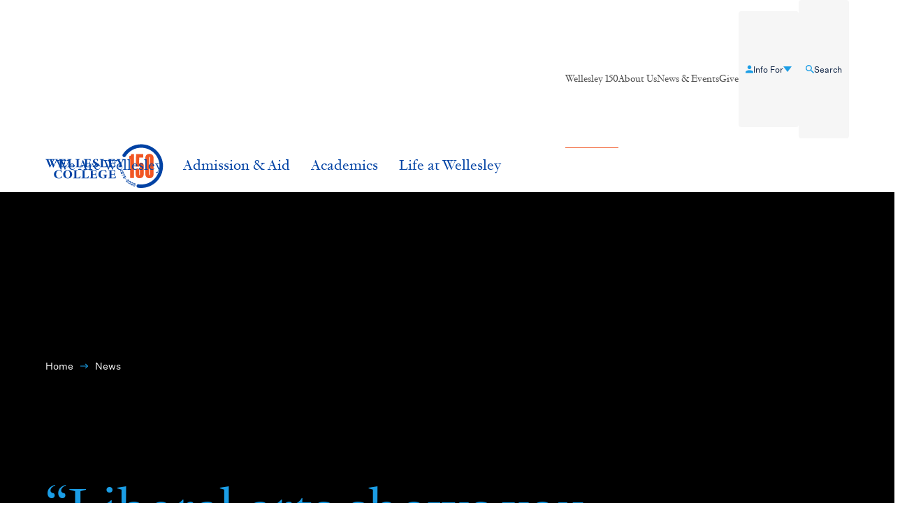

--- FILE ---
content_type: text/html; charset=UTF-8
request_url: https://www.wellesley.edu/news/liberal-arts-shows-you-how-to-pivot-stem-organizations-need-humanities-majors
body_size: 20819
content:



	


<!DOCTYPE html>
<html lang="en-US" class="no-js">

<head>
		<!-- Google Tag Manager -->
	<script>(function(w,d,s,l,i){w[l]=w[l]||[];w[l].push({'gtm.start':
	new Date().getTime(),event:'gtm.js'});var f=d.getElementsByTagName(s)[0],
	j=d.createElement(s),dl=l!='dataLayer'?'&l='+l:'';j.async=true;j.src=
	'https://www.googletagmanager.com/gtm.js?id='+i+dl;f.parentNode.insertBefore(j,f);
	})(window,document,'script','dataLayer','GTM-5247THX5');</script>
	<!-- End Google Tag Manager -->

<meta charset="UTF-8">
<meta http-equiv="X-UA-Compatible" content="IE=edge">
<meta name="viewport" content="width=device-width, initial-scale=1.0">
<meta name="apple-mobile-web-app-capable" content="yes">
<meta name="mobile-web-app-capable" content="yes">

<meta name="apple-mobile-web-app-capable" content="yes">
<meta name="mobile-web-app-capable" content="yes">

<link rel="stylesheet" href="/frontend/static-html/css/site.css?v=3fec9df80d15c2a133e9f06824a5e4ed4da33a94">

<link rel="apple-touch-icon" sizes="180x180" href="/frontend/static-html/favicons/apple-touch-icon.png?v=2.0.0">
<link rel="icon" type="image/png" sizes="32x32" href="/frontend/static-html/favicons/favicon-32x32.png?v=2.0.0">
<link rel="icon" type="image/png" sizes="16x16" href="/frontend/static-html/favicons/favicon-16x16.png?v=2.0.0">
<link rel="manifest" href="/frontend/static-html/favicons/site.webmanifest?v=2.0.0">
<link rel="mask-icon" href="/frontend/static-html/favicons/safari-pinned-tab.svg" color="#0142a4">
<meta name="msapplication-TileColor" content="#0142a4">
<meta name="theme-color" content="#0142a4">



<link rel="apple-touch-icon" sizes="180x180" href="/frontend/static-html/favicons/apple-touch-icon.png">
<link rel="icon" type="image/png" sizes="32x32" href="/frontend/static-html/favicons/favicon-32x32.png">
<link rel="icon" type="image/png" sizes="16x16" href="/frontend/static-html/favicons/favicon-16x16.png">
<link rel="manifest" href="/frontend/static-html/favicons/site.webmanifest">
<link rel="mask-icon" href="/frontend/static-html/favicons/safari-pinned-tab.svg" color="#0142a4">
<meta name="msapplication-TileColor" content="#0c2142">
<meta name="theme-color" content="#0c2142">


<title>Wellesley - “Liberal arts shows you how to pivot”: STEM Organizations…</title><meta name="generator" content="SEOmatic">
<meta name="description" content="“If you had told me when I arrived at Wellesley in fall 2003 that despite basically majoring in the literature of the American South, I would be on the…">
<meta name="referrer" content="no-referrer-when-downgrade">
<meta name="robots" content="all">
<meta content="WellesleyCollege" property="fb:profile_id">
<meta content="en_US" property="og:locale">
<meta content="Wellesley" property="og:site_name">
<meta content="website" property="og:type">
<meta content="https://www.wellesley.edu/news/liberal-arts-shows-you-how-to-pivot-stem-organizations-need-humanities-majors" property="og:url">
<meta content="“Liberal arts shows you how to pivot”: STEM Organizations Need…" property="og:title">
<meta content="“If you had told me when I arrived at Wellesley in fall 2003 that despite basically majoring in the literature of the American South, I would be on the…" property="og:description">
<meta content="https://wellesley-college.transforms.svdcdn.com/production/news/kavi_work.jpg?w=1200&amp;h=630&amp;q=82&amp;auto=format&amp;fit=crop&amp;dm=1709140492&amp;s=d3667fa51388e565daa51f3834d6d4ed" property="og:image">
<meta content="1200" property="og:image:width">
<meta content="630" property="og:image:height">
<meta name="twitter:card" content="summary_large_image">
<meta name="twitter:site" content="@wellesley">
<meta name="twitter:creator" content="@wellesley">
<meta name="twitter:title" content="“Liberal arts shows you how to pivot”: STEM Organizations Need…">
<meta name="twitter:description" content="“If you had told me when I arrived at Wellesley in fall 2003 that despite basically majoring in the literature of the American South, I would be on the…">
<meta name="twitter:image" content="https://wellesley-college.transforms.svdcdn.com/production/news/kavi_work.jpg?w=1200&amp;h=630&amp;q=82&amp;auto=format&amp;fit=crop&amp;dm=1709140492&amp;s=d3667fa51388e565daa51f3834d6d4ed">
<meta name="twitter:image:width" content="1200">
<meta name="twitter:image:height" content="630">
<link href="https://www.wellesley.edu/news/liberal-arts-shows-you-how-to-pivot-stem-organizations-need-humanities-majors" rel="canonical">
<link href="https://www.wellesley.edu/" rel="home">
<link type="text/plain" href="https://www.wellesley.edu/humans.txt" rel="author"></head>

<body  class="preload fs-grid theme-default body_layout_news_detail body_external body_wellesley" itemscope itemtype="https://schema.org/WebPage">
			<noscript>
			<iframe src="//www.googletagmanager.com/ns.html?id=GTM-5247THX5" height="0" width="0" style="display:none;visibility:hidden"></iframe>
		</noscript>
	
			
		
	<div class="page_wrapper">
		<!-- Header -->
<header class="js-header header" id="header">

	<a class="skip_link skip_main" id="skip_main_link" href="#page_title">Skip Main Navigation</a>

	
	<div class="header_standard">
		<div class="header_ribbon">
			<div class="fs-row">
				<div class="fs-cell">
					<div class="header_ribbon_inner">
						<div class="header_secondary_nav">
							


<nav class="secondary_nav" aria-labelledby="basic_nav_title-1">
	<div class="secondary_nav_header">
		<h2 class="secondary_nav_title" id="basic_nav_title-1">Secondary</h2>
	</div>
	<ul class="secondary_nav_list" aria-labelledby="basic_nav_title-1">
											
																<li class="secondary_nav_item wellesley-150-nav">
				<a class="secondary_nav_link" href="https://www.wellesley.edu/about-us/150" >
					<div class="secondary_nav_link_inner">
												<span class="secondary_nav_link_label">Wellesley 150</span>
					</div>
				</a>

							</li>
											
									<li class="secondary_nav_item ">
				<a class="secondary_nav_link" href="https://www.wellesley.edu/about-us" >
					<div class="secondary_nav_link_inner">
												<span class="secondary_nav_link_label">About Us</span>
					</div>
				</a>

							</li>
											
									<li class="secondary_nav_item ">
				<a class="secondary_nav_link" href="https://www.wellesley.edu/news-events" >
					<div class="secondary_nav_link_inner">
												<span class="secondary_nav_link_label">News &amp; Events</span>
					</div>
				</a>

							</li>
											
									<li class="secondary_nav_item ">
				<a class="secondary_nav_link" href="https://www.wellesley.edu/giving" >
					<div class="secondary_nav_link_inner">
												<span class="secondary_nav_link_label">Give</span>
					</div>
				</a>

							</li>
			</ul>
</nav>
						</div>
						<div class="header_ribbon_group">
							<div class="header_audience_nav">
								


<nav class="js-nav-collapse js-audience-nav js-audience-nav-primary dropdown_nav audience_nav audience_nav_primary" aria-labelledby="toggle_nav_title-1">
	<div class="dropdown_nav_header audience_nav_header">
		<h2 class="dropdown_nav_title audience_nav_title" id="toggle_nav_title-1">Info For</h2>
	</div>
	<ul class="js-nav-collapse-list js-audience-nav-list dropdown_nav_list audience_nav_list" aria-labelledby="toggle_nav_title-1">

		<li class="js-nav-collapse-item js-audience-nav-item js-audience-primary-nav-item dropdown_nav_item audience_nav_item has_children">
			<div class="dropdown_nav_item_inner audience_nav_item_inner">
				<button class="js-nav-collapse-link js-audience-nav-link dropdown_nav_link audience_nav_link js-swap js-nav-collapse-toggle js-audience-nav-toggle" data-swap-target=".js-audience-primary-nav-item" data-swap-group="audience_nav_primary" aria-label="Info For" aria-haspopup="true" aria-expanded="false">
					<div class="dropdown_nav_link_inner audience_nav_link_inner">
						<span class="dropdown_nav_icon audience_nav_link_icon" aria-hidden="true">	<svg class="icon icon_caret_down">
		<use href="/frontend/static-html/images/icons.svg?v=1.0.15#caret_down" />
	</svg>
</span>
						<span class="dropdown_nav_label audience_nav_link_label">Info For</span>
													<span class="dropdown_nav_icon audience_nav_link_icon" aria-hidden="true">	<svg class="icon icon_person">
		<use href="/frontend/static-html/images/icons.svg?v=1.0.15#person" />
	</svg>
</span>
											</div>
				</a>

			</div>

			<ul class="js-nav-collapse-children js-audience-nav-children dropdown_nav_children audience_nav_children" aria-label="Info For">
														
					<li class="js-nav-collapse-child-item js-audience-nav-child-item dropdown_nav_child_item audience_nav_child_item">
						<a class="js-nav-collapse-child-link js-audience-nav-child-link dropdown_nav_child_link audience_nav_child_link " href="https://www.wellesley.edu/admission-aid">
							<div class="dropdown_nav_link_inner audience_nav_child_link_inner">
																<span class="dropdown_nav_child_link_label audience_nav_child_link_label">Prospective Students</span>
							</div>
						</a>
					</li>
														
					<li class="js-nav-collapse-child-item js-audience-nav-child-item dropdown_nav_child_item audience_nav_child_item">
						<a class="js-nav-collapse-child-link js-audience-nav-child-link dropdown_nav_child_link audience_nav_child_link " href="https://www.wellesley.edu/parents-families">
							<div class="dropdown_nav_link_inner audience_nav_child_link_inner">
																<span class="dropdown_nav_child_link_label audience_nav_child_link_label">Families of Students</span>
							</div>
						</a>
					</li>
														
					<li class="js-nav-collapse-child-item js-audience-nav-child-item dropdown_nav_child_item audience_nav_child_item">
						<a class="js-nav-collapse-child-link js-audience-nav-child-link dropdown_nav_child_link audience_nav_child_link " href="https://www.wellesley.edu/about-us/offices-departments/class-deans/entering-students">
							<div class="dropdown_nav_link_inner audience_nav_child_link_inner">
																<span class="dropdown_nav_child_link_label audience_nav_child_link_label">Entering Students</span>
							</div>
						</a>
					</li>
														
					<li class="js-nav-collapse-child-item js-audience-nav-child-item dropdown_nav_child_item audience_nav_child_item">
						<a class="js-nav-collapse-child-link js-audience-nav-child-link dropdown_nav_child_link audience_nav_child_link " href="https://www.wellesley.edu/current-students">
							<div class="dropdown_nav_link_inner audience_nav_child_link_inner">
																<span class="dropdown_nav_child_link_label audience_nav_child_link_label">Current Students</span>
							</div>
						</a>
					</li>
														
					<li class="js-nav-collapse-child-item js-audience-nav-child-item dropdown_nav_child_item audience_nav_child_item">
						<a class="js-nav-collapse-child-link js-audience-nav-child-link dropdown_nav_child_link audience_nav_child_link " href="https://www.wellesley.edu/current-faculty-staff">
							<div class="dropdown_nav_link_inner audience_nav_child_link_inner">
																<span class="dropdown_nav_child_link_label audience_nav_child_link_label">Current Faculty &amp; Staff</span>
							</div>
						</a>
					</li>
														
					<li class="js-nav-collapse-child-item js-audience-nav-child-item dropdown_nav_child_item audience_nav_child_item">
						<a class="js-nav-collapse-child-link js-audience-nav-child-link dropdown_nav_child_link audience_nav_child_link " href="https://www.wellesley.edu/about-us/working-at-wellesley">
							<div class="dropdown_nav_link_inner audience_nav_child_link_inner">
																<span class="dropdown_nav_child_link_label audience_nav_child_link_label">Prospective Employees</span>
							</div>
						</a>
					</li>
														
					<li class="js-nav-collapse-child-item js-audience-nav-child-item dropdown_nav_child_item audience_nav_child_item">
						<a class="js-nav-collapse-child-link js-audience-nav-child-link dropdown_nav_child_link audience_nav_child_link " href="https://www.wellesley.edu/about-us/offices-departments/alumnae">
							<div class="dropdown_nav_link_inner audience_nav_child_link_inner">
																<span class="dropdown_nav_child_link_label audience_nav_child_link_label">Alumnae</span>
							</div>
						</a>
					</li>
														
					<li class="js-nav-collapse-child-item js-audience-nav-child-item dropdown_nav_child_item audience_nav_child_item">
						<a class="js-nav-collapse-child-link js-audience-nav-child-link dropdown_nav_child_link audience_nav_child_link " href="https://www.wellesley.edu/visiting-campus">
							<div class="dropdown_nav_link_inner audience_nav_child_link_inner">
																<span class="dropdown_nav_child_link_label audience_nav_child_link_label">Visiting Campus</span>
							</div>
						</a>
					</li>
							</ul>
		</li>
	</ul>
</nav>							</div>
							<div class="header_search_link">
								

<a href="https://www.wellesley.edu/search" class="search_link"  >
	<span class="search_link_inner">
					<span class="search_link_label">Search</span>
							<span class="search_link_icon" aria-hidden="true">
						<svg class="icon icon_search">
		<use href="/frontend/static-html/images/icons.svg?v=1.0.15#search" />
	</svg>

				</span>
						</span>
</a>							</div>
						</div>
					</div>
				</div>
			</div>
		</div>
		<div class="header_primary">
			<div class="fs-row">
				<div class="fs-cell">
					<div class="header_primary_inner">
						<div class="header_logo small">
							

<div class="logo logo_header logo_icon">
	<a class="logo_link" href="https://www.wellesley.edu/">
		<span class="logo_link_label">Wellesley</span>
		
					<span class="logo_link_icon">	<svg class="icon icon_logo_150_mobile">
		<use href="/frontend/static-html/images/icons.svg?v=1.0.15#logo_150_mobile" />
	</svg>
</span>
			</a>

	</div>						</div>
						<div class="header_logo large">
							

<div class="logo logo_header logo_icon">
	<a class="logo_link" href="https://www.wellesley.edu/">
		<span class="logo_link_label">Wellesley</span>
		
					<span class="logo_link_icon">	<svg class="icon icon_logo_150">
		<use href="/frontend/static-html/images/icons.svg?v=1.0.15#logo_150" />
	</svg>
</span>
			</a>

	</div>						</div>
						<div class="header_controls">
							

<a href="#menu" class="menu_toggle js-menu-toggle js-swap"   data-swap-target=".menu"   data-swap-linked="menu" >
	<span class="menu_toggle_inner_default menu_toggle_inner">
					<span class="menu_toggle_label_default menu_toggle_label">Menu</span>
							<span class="menu_toggle_icon_default menu_toggle_icon" aria-hidden="true">
						<svg class="icon icon_menu">
		<use href="/frontend/static-html/images/icons.svg?v=1.0.15#menu" />
	</svg>

				</span>
						</span>
	</a>						</div>
						<div class="header_main_nav">
							


<nav class="js-nav-collapse js-main-dropdown-nav dropdown_nav main_dropdown_nav" aria-labelledby="dropdown_nav_title-1">
	<div class="dropdown_nav_header main_dropdown_nav_header">
		<h2 class="dropdown_nav_title main_dropdown_nav_title" id="dropdown_nav_title-1">Site</h2>
	</div>
	<ul class="js-nav-collapse-list js-main-dropdown-nav-list dropdown_nav_list main_dropdown_nav_list" aria-labelledby="dropdown_nav_title-1">
								
			<li class="js-nav-collapse-item js-main-dropdown-nav-item js-main-dropdown--nav-item-1 dropdown_nav_item main_dropdown_nav_item has_children">
				<div class="dropdown_nav_item_inner main_dropdown_nav_item_inner">
					<a class="js-nav-collapse-link js-main-dropdown-nav-link dropdown_nav_link main_dropdown_nav_link" href="https://www.wellesley.edu/we-are-wellesley" >
						<div class="dropdown_nav_link_inner main_dropdown_nav_link_inner">
														<span class="dropdown_nav_label main_dropdown_nav_link_label">We Are Wellesley</span>
						</div>
					</a>
					
											<button class="js-swap js-nav-collapse-toggle js-main-dropdown-nav-toggle dropdown_nav_toggle main_dropdown_nav_toggle" data-swap-target=".js-main-dropdown--nav-item-1" data-swap-group="main_dropdown_nav" aria-label="We Are Wellesley" aria-haspopup="true" aria-expanded="false">
							<span class="dropdown_nav_toggle_inner main_dropdown_nav_toggle_inner">
								<span class="dropdown_nav_icon main_dropdown_nav_toggle_icon">	<svg class="icon icon_caret_down">
		<use href="/frontend/static-html/images/icons.svg?v=1.0.15#caret_down" />
	</svg>
</span>
							</span>
						</button>
									</div>

									<ul class="js-nav-collapse-children js-main-dropdown-nav-children dropdown_nav_children main_dropdown_nav_children" aria-label="We Are Wellesley">
																				
							<li class="js-nav-collapse-child-item js-main-dropdown-nav-child-item dropdown_nav_child_item main_dropdown_nav_child_item">
								<a class="js-nav-collapse-child-link js-main-dropdown-nav-child-link dropdown_nav_child_link main_dropdown_nav_child_link " href="https://www.wellesley.edu/we-are-wellesley/an-education-that-transforms"  >
									<div class="dropdown_nav_link_inner main_dropdown_nav_child_link_inner">
																				<span class="dropdown_nav_child_link_label main_dropdown_nav_child_link_label">An Education that Transforms</span>
									</div>
								</a>
							</li>
																				
							<li class="js-nav-collapse-child-item js-main-dropdown-nav-child-item dropdown_nav_child_item main_dropdown_nav_child_item">
								<a class="js-nav-collapse-child-link js-main-dropdown-nav-child-link dropdown_nav_child_link main_dropdown_nav_child_link " href="https://www.wellesley.edu/we-are-wellesley/financially-possible"  >
									<div class="dropdown_nav_link_inner main_dropdown_nav_child_link_inner">
																				<span class="dropdown_nav_child_link_label main_dropdown_nav_child_link_label">Financially Possible</span>
									</div>
								</a>
							</li>
																				
							<li class="js-nav-collapse-child-item js-main-dropdown-nav-child-item dropdown_nav_child_item main_dropdown_nav_child_item">
								<a class="js-nav-collapse-child-link js-main-dropdown-nav-child-link dropdown_nav_child_link main_dropdown_nav_child_link " href="https://www.wellesley.edu/we-are-wellesley/the-future-of-science"  >
									<div class="dropdown_nav_link_inner main_dropdown_nav_child_link_inner">
																				<span class="dropdown_nav_child_link_label main_dropdown_nav_child_link_label">The Future of Science</span>
									</div>
								</a>
							</li>
																				
							<li class="js-nav-collapse-child-item js-main-dropdown-nav-child-item dropdown_nav_child_item main_dropdown_nav_child_item">
								<a class="js-nav-collapse-child-link js-main-dropdown-nav-child-link dropdown_nav_child_link main_dropdown_nav_child_link " href="https://www.wellesley.edu/we-are-wellesley/where-you-belong"  >
									<div class="dropdown_nav_link_inner main_dropdown_nav_child_link_inner">
																				<span class="dropdown_nav_child_link_label main_dropdown_nav_child_link_label">Where You Belong</span>
									</div>
								</a>
							</li>
																				
							<li class="js-nav-collapse-child-item js-main-dropdown-nav-child-item dropdown_nav_child_item main_dropdown_nav_child_item">
								<a class="js-nav-collapse-child-link js-main-dropdown-nav-child-link dropdown_nav_child_link main_dropdown_nav_child_link " href="https://www.wellesley.edu/we-are-wellesley/the-ones-who-open-doors"  >
									<div class="dropdown_nav_link_inner main_dropdown_nav_child_link_inner">
																				<span class="dropdown_nav_child_link_label main_dropdown_nav_child_link_label">The Ones Who Open Doors</span>
									</div>
								</a>
							</li>
																				
							<li class="js-nav-collapse-child-item js-main-dropdown-nav-child-item dropdown_nav_child_item main_dropdown_nav_child_item">
								<a class="js-nav-collapse-child-link js-main-dropdown-nav-child-link dropdown_nav_child_link main_dropdown_nav_child_link " href="https://www.wellesley.edu/we-are-wellesley/wellesley-in-the-world"  >
									<div class="dropdown_nav_link_inner main_dropdown_nav_child_link_inner">
																				<span class="dropdown_nav_child_link_label main_dropdown_nav_child_link_label">Wellesley In the World</span>
									</div>
								</a>
							</li>
											</ul>
							</li>
								
			<li class="js-nav-collapse-item js-main-dropdown-nav-item js-main-dropdown--nav-item-2 dropdown_nav_item main_dropdown_nav_item has_children">
				<div class="dropdown_nav_item_inner main_dropdown_nav_item_inner">
					<a class="js-nav-collapse-link js-main-dropdown-nav-link dropdown_nav_link main_dropdown_nav_link" href="https://www.wellesley.edu/admission-aid" >
						<div class="dropdown_nav_link_inner main_dropdown_nav_link_inner">
														<span class="dropdown_nav_label main_dropdown_nav_link_label">Admission &amp; Aid</span>
						</div>
					</a>
					
											<button class="js-swap js-nav-collapse-toggle js-main-dropdown-nav-toggle dropdown_nav_toggle main_dropdown_nav_toggle" data-swap-target=".js-main-dropdown--nav-item-2" data-swap-group="main_dropdown_nav" aria-label="Admission &amp; Aid" aria-haspopup="true" aria-expanded="false">
							<span class="dropdown_nav_toggle_inner main_dropdown_nav_toggle_inner">
								<span class="dropdown_nav_icon main_dropdown_nav_toggle_icon">	<svg class="icon icon_caret_down">
		<use href="/frontend/static-html/images/icons.svg?v=1.0.15#caret_down" />
	</svg>
</span>
							</span>
						</button>
									</div>

									<ul class="js-nav-collapse-children js-main-dropdown-nav-children dropdown_nav_children main_dropdown_nav_children" aria-label="Admission &amp; Aid">
																				
							<li class="js-nav-collapse-child-item js-main-dropdown-nav-child-item dropdown_nav_child_item main_dropdown_nav_child_item">
								<a class="js-nav-collapse-child-link js-main-dropdown-nav-child-link dropdown_nav_child_link main_dropdown_nav_child_link " href="https://www.wellesley.edu/admission-aid/apply"  >
									<div class="dropdown_nav_link_inner main_dropdown_nav_child_link_inner">
																				<span class="dropdown_nav_child_link_label main_dropdown_nav_child_link_label">Apply</span>
									</div>
								</a>
							</li>
																				
							<li class="js-nav-collapse-child-item js-main-dropdown-nav-child-item dropdown_nav_child_item main_dropdown_nav_child_item">
								<a class="js-nav-collapse-child-link js-main-dropdown-nav-child-link dropdown_nav_child_link main_dropdown_nav_child_link " href="https://www.wellesley.edu/admission-aid/connect-with-wellesley"  >
									<div class="dropdown_nav_link_inner main_dropdown_nav_child_link_inner">
																				<span class="dropdown_nav_child_link_label main_dropdown_nav_child_link_label">Connect with Wellesley</span>
									</div>
								</a>
							</li>
																				
							<li class="js-nav-collapse-child-item js-main-dropdown-nav-child-item dropdown_nav_child_item main_dropdown_nav_child_item">
								<a class="js-nav-collapse-child-link js-main-dropdown-nav-child-link dropdown_nav_child_link main_dropdown_nav_child_link " href="https://www.wellesley.edu/w100"  >
									<div class="dropdown_nav_link_inner main_dropdown_nav_child_link_inner">
																				<span class="dropdown_nav_child_link_label main_dropdown_nav_child_link_label">The Wellesley 100</span>
									</div>
								</a>
							</li>
																				
							<li class="js-nav-collapse-child-item js-main-dropdown-nav-child-item dropdown_nav_child_item main_dropdown_nav_child_item">
								<a class="js-nav-collapse-child-link js-main-dropdown-nav-child-link dropdown_nav_child_link main_dropdown_nav_child_link " href="https://www.wellesley.edu/admission-aid/student-financial-services"  >
									<div class="dropdown_nav_link_inner main_dropdown_nav_child_link_inner">
																				<span class="dropdown_nav_child_link_label main_dropdown_nav_child_link_label">Student Financial Services</span>
									</div>
								</a>
							</li>
																				
							<li class="js-nav-collapse-child-item js-main-dropdown-nav-child-item dropdown_nav_child_item main_dropdown_nav_child_item">
								<a class="js-nav-collapse-child-link js-main-dropdown-nav-child-link dropdown_nav_child_link main_dropdown_nav_child_link " href="https://www.wellesley.edu/admission-aid/faqs"  >
									<div class="dropdown_nav_link_inner main_dropdown_nav_child_link_inner">
																				<span class="dropdown_nav_child_link_label main_dropdown_nav_child_link_label">Admission FAQs</span>
									</div>
								</a>
							</li>
											</ul>
							</li>
								
			<li class="js-nav-collapse-item js-main-dropdown-nav-item js-main-dropdown--nav-item-3 dropdown_nav_item main_dropdown_nav_item has_children">
				<div class="dropdown_nav_item_inner main_dropdown_nav_item_inner">
					<a class="js-nav-collapse-link js-main-dropdown-nav-link dropdown_nav_link main_dropdown_nav_link" href="https://www.wellesley.edu/academics" >
						<div class="dropdown_nav_link_inner main_dropdown_nav_link_inner">
														<span class="dropdown_nav_label main_dropdown_nav_link_label">Academics</span>
						</div>
					</a>
					
											<button class="js-swap js-nav-collapse-toggle js-main-dropdown-nav-toggle dropdown_nav_toggle main_dropdown_nav_toggle" data-swap-target=".js-main-dropdown--nav-item-3" data-swap-group="main_dropdown_nav" aria-label="Academics" aria-haspopup="true" aria-expanded="false">
							<span class="dropdown_nav_toggle_inner main_dropdown_nav_toggle_inner">
								<span class="dropdown_nav_icon main_dropdown_nav_toggle_icon">	<svg class="icon icon_caret_down">
		<use href="/frontend/static-html/images/icons.svg?v=1.0.15#caret_down" />
	</svg>
</span>
							</span>
						</button>
									</div>

									<ul class="js-nav-collapse-children js-main-dropdown-nav-children dropdown_nav_children main_dropdown_nav_children" aria-label="Academics">
																				
							<li class="js-nav-collapse-child-item js-main-dropdown-nav-child-item dropdown_nav_child_item main_dropdown_nav_child_item">
								<a class="js-nav-collapse-child-link js-main-dropdown-nav-child-link dropdown_nav_child_link main_dropdown_nav_child_link " href="https://www.wellesley.edu/programs-of-study"  >
									<div class="dropdown_nav_link_inner main_dropdown_nav_child_link_inner">
																				<span class="dropdown_nav_child_link_label main_dropdown_nav_child_link_label">Find Programs of Study</span>
									</div>
								</a>
							</li>
																				
							<li class="js-nav-collapse-child-item js-main-dropdown-nav-child-item dropdown_nav_child_item main_dropdown_nav_child_item">
								<a class="js-nav-collapse-child-link js-main-dropdown-nav-child-link dropdown_nav_child_link main_dropdown_nav_child_link " href="https://www.wellesley.edu/academics/departments-programs"  >
									<div class="dropdown_nav_link_inner main_dropdown_nav_child_link_inner">
																				<span class="dropdown_nav_child_link_label main_dropdown_nav_child_link_label">Departments &amp; Programs</span>
									</div>
								</a>
							</li>
																				
							<li class="js-nav-collapse-child-item js-main-dropdown-nav-child-item dropdown_nav_child_item main_dropdown_nav_child_item">
								<a class="js-nav-collapse-child-link js-main-dropdown-nav-child-link dropdown_nav_child_link main_dropdown_nav_child_link " href="https://courses.wellesley.edu/"  target='_blank'>
									<div class="dropdown_nav_link_inner main_dropdown_nav_child_link_inner">
																				<span class="dropdown_nav_child_link_label main_dropdown_nav_child_link_label">Find Courses</span>
									</div>
								</a>
							</li>
																				
							<li class="js-nav-collapse-child-item js-main-dropdown-nav-child-item dropdown_nav_child_item main_dropdown_nav_child_item">
								<a class="js-nav-collapse-child-link js-main-dropdown-nav-child-link dropdown_nav_child_link main_dropdown_nav_child_link " href="https://www.wellesley.edu/people/profiles"  >
									<div class="dropdown_nav_link_inner main_dropdown_nav_child_link_inner">
																				<span class="dropdown_nav_child_link_label main_dropdown_nav_child_link_label">Faculty</span>
									</div>
								</a>
							</li>
																				
							<li class="js-nav-collapse-child-item js-main-dropdown-nav-child-item dropdown_nav_child_item main_dropdown_nav_child_item">
								<a class="js-nav-collapse-child-link js-main-dropdown-nav-child-link dropdown_nav_child_link main_dropdown_nav_child_link " href="https://www.wellesley.edu/academics/student-research"  >
									<div class="dropdown_nav_link_inner main_dropdown_nav_child_link_inner">
																				<span class="dropdown_nav_child_link_label main_dropdown_nav_child_link_label">Student Research</span>
									</div>
								</a>
							</li>
																				
							<li class="js-nav-collapse-child-item js-main-dropdown-nav-child-item dropdown_nav_child_item main_dropdown_nav_child_item">
								<a class="js-nav-collapse-child-link js-main-dropdown-nav-child-link dropdown_nav_child_link main_dropdown_nav_child_link " href="https://www.wellesley.edu/academics/find-your-voice"  >
									<div class="dropdown_nav_link_inner main_dropdown_nav_child_link_inner">
																				<span class="dropdown_nav_child_link_label main_dropdown_nav_child_link_label">Find Your Voice</span>
									</div>
								</a>
							</li>
																				
							<li class="js-nav-collapse-child-item js-main-dropdown-nav-child-item dropdown_nav_child_item main_dropdown_nav_child_item">
								<a class="js-nav-collapse-child-link js-main-dropdown-nav-child-link dropdown_nav_child_link main_dropdown_nav_child_link " href="https://www.wellesley.edu/academics/academic-centers"  >
									<div class="dropdown_nav_link_inner main_dropdown_nav_child_link_inner">
																				<span class="dropdown_nav_child_link_label main_dropdown_nav_child_link_label">Academic Centers</span>
									</div>
								</a>
							</li>
																				
							<li class="js-nav-collapse-child-item js-main-dropdown-nav-child-item dropdown_nav_child_item main_dropdown_nav_child_item">
								<a class="js-nav-collapse-child-link js-main-dropdown-nav-child-link dropdown_nav_child_link main_dropdown_nav_child_link " href="https://www.wellesley.edu/academics/study-abroad-and-exchange"  >
									<div class="dropdown_nav_link_inner main_dropdown_nav_child_link_inner">
																				<span class="dropdown_nav_child_link_label main_dropdown_nav_child_link_label">Study Abroad &amp; Exchange</span>
									</div>
								</a>
							</li>
											</ul>
							</li>
								
			<li class="js-nav-collapse-item js-main-dropdown-nav-item js-main-dropdown--nav-item-4 dropdown_nav_item main_dropdown_nav_item has_children">
				<div class="dropdown_nav_item_inner main_dropdown_nav_item_inner">
					<a class="js-nav-collapse-link js-main-dropdown-nav-link dropdown_nav_link main_dropdown_nav_link" href="https://www.wellesley.edu/life-at-wellesley" >
						<div class="dropdown_nav_link_inner main_dropdown_nav_link_inner">
														<span class="dropdown_nav_label main_dropdown_nav_link_label">Life at Wellesley</span>
						</div>
					</a>
					
											<button class="js-swap js-nav-collapse-toggle js-main-dropdown-nav-toggle dropdown_nav_toggle main_dropdown_nav_toggle" data-swap-target=".js-main-dropdown--nav-item-4" data-swap-group="main_dropdown_nav" aria-label="Life at Wellesley" aria-haspopup="true" aria-expanded="false">
							<span class="dropdown_nav_toggle_inner main_dropdown_nav_toggle_inner">
								<span class="dropdown_nav_icon main_dropdown_nav_toggle_icon">	<svg class="icon icon_caret_down">
		<use href="/frontend/static-html/images/icons.svg?v=1.0.15#caret_down" />
	</svg>
</span>
							</span>
						</button>
									</div>

									<ul class="js-nav-collapse-children js-main-dropdown-nav-children dropdown_nav_children main_dropdown_nav_children" aria-label="Life at Wellesley">
																				
							<li class="js-nav-collapse-child-item js-main-dropdown-nav-child-item dropdown_nav_child_item main_dropdown_nav_child_item">
								<a class="js-nav-collapse-child-link js-main-dropdown-nav-child-link dropdown_nav_child_link main_dropdown_nav_child_link " href="https://www.wellesley.edu/life-at-wellesley/housing"  >
									<div class="dropdown_nav_link_inner main_dropdown_nav_child_link_inner">
																				<span class="dropdown_nav_child_link_label main_dropdown_nav_child_link_label">Housing</span>
									</div>
								</a>
							</li>
																				
							<li class="js-nav-collapse-child-item js-main-dropdown-nav-child-item dropdown_nav_child_item main_dropdown_nav_child_item">
								<a class="js-nav-collapse-child-link js-main-dropdown-nav-child-link dropdown_nav_child_link main_dropdown_nav_child_link " href="https://www.wellesley.edu/life-at-wellesley/campus-dining"  >
									<div class="dropdown_nav_link_inner main_dropdown_nav_child_link_inner">
																				<span class="dropdown_nav_child_link_label main_dropdown_nav_child_link_label">Campus Dining</span>
									</div>
								</a>
							</li>
																				
							<li class="js-nav-collapse-child-item js-main-dropdown-nav-child-item dropdown_nav_child_item main_dropdown_nav_child_item">
								<a class="js-nav-collapse-child-link js-main-dropdown-nav-child-link dropdown_nav_child_link main_dropdown_nav_child_link " href="https://www.wellesley.edu/life-at-wellesley/health-wellness"  >
									<div class="dropdown_nav_link_inner main_dropdown_nav_child_link_inner">
																				<span class="dropdown_nav_child_link_label main_dropdown_nav_child_link_label">Health &amp; Wellness</span>
									</div>
								</a>
							</li>
																				
							<li class="js-nav-collapse-child-item js-main-dropdown-nav-child-item dropdown_nav_child_item main_dropdown_nav_child_item">
								<a class="js-nav-collapse-child-link js-main-dropdown-nav-child-link dropdown_nav_child_link main_dropdown_nav_child_link " href="https://www.wellesley.edu/life-at-wellesley/community"  >
									<div class="dropdown_nav_link_inner main_dropdown_nav_child_link_inner">
																				<span class="dropdown_nav_child_link_label main_dropdown_nav_child_link_label">Community</span>
									</div>
								</a>
							</li>
																				
							<li class="js-nav-collapse-child-item js-main-dropdown-nav-child-item dropdown_nav_child_item main_dropdown_nav_child_item">
								<a class="js-nav-collapse-child-link js-main-dropdown-nav-child-link dropdown_nav_child_link main_dropdown_nav_child_link " href="https://www.wellesley.edu/life-at-wellesley/getting-off-campus"  >
									<div class="dropdown_nav_link_inner main_dropdown_nav_child_link_inner">
																				<span class="dropdown_nav_child_link_label main_dropdown_nav_child_link_label">Getting Off Campus</span>
									</div>
								</a>
							</li>
																				
							<li class="js-nav-collapse-child-item js-main-dropdown-nav-child-item dropdown_nav_child_item main_dropdown_nav_child_item">
								<a class="js-nav-collapse-child-link js-main-dropdown-nav-child-link dropdown_nav_child_link main_dropdown_nav_child_link " href="https://careereducation.wellesley.edu"  target='_blank'>
									<div class="dropdown_nav_link_inner main_dropdown_nav_child_link_inner">
																				<span class="dropdown_nav_child_link_label main_dropdown_nav_child_link_label">Career Education</span>
									</div>
								</a>
							</li>
																				
							<li class="js-nav-collapse-child-item js-main-dropdown-nav-child-item dropdown_nav_child_item main_dropdown_nav_child_item">
								<a class="js-nav-collapse-child-link js-main-dropdown-nav-child-link dropdown_nav_child_link main_dropdown_nav_child_link " href="https://www.wellesleyblue.com"  target='_blank'>
									<div class="dropdown_nav_link_inner main_dropdown_nav_child_link_inner">
																				<span class="dropdown_nav_child_link_label main_dropdown_nav_child_link_label">Wellesley Athletics</span>
									</div>
								</a>
							</li>
											</ul>
							</li>
			</ul>
</nav>						</div>
					</div>
				</div>
			</div>
		</div>
	</div>
	<div class="js-header-sticky header_sticky">
		<div class="fs-row">
			<div class="fs-cell">
				<div class="header_sticky_inner">
					<div class="header_sticky_main">
						


<nav class="js-nav-collapse js-main-dropdown-nav js-main-dropdown-nav-sticky dropdown_nav main_dropdown_nav main_dropdown_nav_sticky" aria-labelledby="dropdown_nav_title-2">
	<div class="dropdown_nav_header main_dropdown_nav_header">
		<h2 class="dropdown_nav_title main_dropdown_nav_title" id="dropdown_nav_title-2">Site</h2>
	</div>
	<ul class="js-nav-collapse-list js-main-dropdown-nav-list dropdown_nav_list main_dropdown_nav_list" aria-labelledby="dropdown_nav_title-2">
								
			<li class="js-nav-collapse-item js-main-dropdown-nav-item js-main-dropdown-sticky-nav-item-1 dropdown_nav_item main_dropdown_nav_item has_children">
				<div class="dropdown_nav_item_inner main_dropdown_nav_item_inner">
					<a class="js-nav-collapse-link js-main-dropdown-nav-link dropdown_nav_link main_dropdown_nav_link" href="https://www.wellesley.edu/we-are-wellesley" >
						<div class="dropdown_nav_link_inner main_dropdown_nav_link_inner">
														<span class="dropdown_nav_label main_dropdown_nav_link_label">We Are Wellesley</span>
						</div>
					</a>
					
											<button class="js-swap js-nav-collapse-toggle js-main-dropdown-nav-toggle dropdown_nav_toggle main_dropdown_nav_toggle" data-swap-target=".js-main-dropdown-sticky-nav-item-1" data-swap-group="main_dropdown_nav_sticky" aria-label="We Are Wellesley" aria-haspopup="true" aria-expanded="false">
							<span class="dropdown_nav_toggle_inner main_dropdown_nav_toggle_inner">
								<span class="dropdown_nav_icon main_dropdown_nav_toggle_icon">	<svg class="icon icon_caret_down">
		<use href="/frontend/static-html/images/icons.svg?v=1.0.15#caret_down" />
	</svg>
</span>
							</span>
						</button>
									</div>

									<ul class="js-nav-collapse-children js-main-dropdown-nav-children dropdown_nav_children main_dropdown_nav_children" aria-label="We Are Wellesley">
																				
							<li class="js-nav-collapse-child-item js-main-dropdown-nav-child-item dropdown_nav_child_item main_dropdown_nav_child_item">
								<a class="js-nav-collapse-child-link js-main-dropdown-nav-child-link dropdown_nav_child_link main_dropdown_nav_child_link " href="https://www.wellesley.edu/we-are-wellesley/an-education-that-transforms"  >
									<div class="dropdown_nav_link_inner main_dropdown_nav_child_link_inner">
																				<span class="dropdown_nav_child_link_label main_dropdown_nav_child_link_label">An Education that Transforms</span>
									</div>
								</a>
							</li>
																				
							<li class="js-nav-collapse-child-item js-main-dropdown-nav-child-item dropdown_nav_child_item main_dropdown_nav_child_item">
								<a class="js-nav-collapse-child-link js-main-dropdown-nav-child-link dropdown_nav_child_link main_dropdown_nav_child_link " href="https://www.wellesley.edu/we-are-wellesley/financially-possible"  >
									<div class="dropdown_nav_link_inner main_dropdown_nav_child_link_inner">
																				<span class="dropdown_nav_child_link_label main_dropdown_nav_child_link_label">Financially Possible</span>
									</div>
								</a>
							</li>
																				
							<li class="js-nav-collapse-child-item js-main-dropdown-nav-child-item dropdown_nav_child_item main_dropdown_nav_child_item">
								<a class="js-nav-collapse-child-link js-main-dropdown-nav-child-link dropdown_nav_child_link main_dropdown_nav_child_link " href="https://www.wellesley.edu/we-are-wellesley/the-future-of-science"  >
									<div class="dropdown_nav_link_inner main_dropdown_nav_child_link_inner">
																				<span class="dropdown_nav_child_link_label main_dropdown_nav_child_link_label">The Future of Science</span>
									</div>
								</a>
							</li>
																				
							<li class="js-nav-collapse-child-item js-main-dropdown-nav-child-item dropdown_nav_child_item main_dropdown_nav_child_item">
								<a class="js-nav-collapse-child-link js-main-dropdown-nav-child-link dropdown_nav_child_link main_dropdown_nav_child_link " href="https://www.wellesley.edu/we-are-wellesley/where-you-belong"  >
									<div class="dropdown_nav_link_inner main_dropdown_nav_child_link_inner">
																				<span class="dropdown_nav_child_link_label main_dropdown_nav_child_link_label">Where You Belong</span>
									</div>
								</a>
							</li>
																				
							<li class="js-nav-collapse-child-item js-main-dropdown-nav-child-item dropdown_nav_child_item main_dropdown_nav_child_item">
								<a class="js-nav-collapse-child-link js-main-dropdown-nav-child-link dropdown_nav_child_link main_dropdown_nav_child_link " href="https://www.wellesley.edu/we-are-wellesley/the-ones-who-open-doors"  >
									<div class="dropdown_nav_link_inner main_dropdown_nav_child_link_inner">
																				<span class="dropdown_nav_child_link_label main_dropdown_nav_child_link_label">The Ones Who Open Doors</span>
									</div>
								</a>
							</li>
																				
							<li class="js-nav-collapse-child-item js-main-dropdown-nav-child-item dropdown_nav_child_item main_dropdown_nav_child_item">
								<a class="js-nav-collapse-child-link js-main-dropdown-nav-child-link dropdown_nav_child_link main_dropdown_nav_child_link " href="https://www.wellesley.edu/we-are-wellesley/wellesley-in-the-world"  >
									<div class="dropdown_nav_link_inner main_dropdown_nav_child_link_inner">
																				<span class="dropdown_nav_child_link_label main_dropdown_nav_child_link_label">Wellesley In the World</span>
									</div>
								</a>
							</li>
											</ul>
							</li>
								
			<li class="js-nav-collapse-item js-main-dropdown-nav-item js-main-dropdown-sticky-nav-item-2 dropdown_nav_item main_dropdown_nav_item has_children">
				<div class="dropdown_nav_item_inner main_dropdown_nav_item_inner">
					<a class="js-nav-collapse-link js-main-dropdown-nav-link dropdown_nav_link main_dropdown_nav_link" href="https://www.wellesley.edu/admission-aid" >
						<div class="dropdown_nav_link_inner main_dropdown_nav_link_inner">
														<span class="dropdown_nav_label main_dropdown_nav_link_label">Admission &amp; Aid</span>
						</div>
					</a>
					
											<button class="js-swap js-nav-collapse-toggle js-main-dropdown-nav-toggle dropdown_nav_toggle main_dropdown_nav_toggle" data-swap-target=".js-main-dropdown-sticky-nav-item-2" data-swap-group="main_dropdown_nav_sticky" aria-label="Admission &amp; Aid" aria-haspopup="true" aria-expanded="false">
							<span class="dropdown_nav_toggle_inner main_dropdown_nav_toggle_inner">
								<span class="dropdown_nav_icon main_dropdown_nav_toggle_icon">	<svg class="icon icon_caret_down">
		<use href="/frontend/static-html/images/icons.svg?v=1.0.15#caret_down" />
	</svg>
</span>
							</span>
						</button>
									</div>

									<ul class="js-nav-collapse-children js-main-dropdown-nav-children dropdown_nav_children main_dropdown_nav_children" aria-label="Admission &amp; Aid">
																				
							<li class="js-nav-collapse-child-item js-main-dropdown-nav-child-item dropdown_nav_child_item main_dropdown_nav_child_item">
								<a class="js-nav-collapse-child-link js-main-dropdown-nav-child-link dropdown_nav_child_link main_dropdown_nav_child_link " href="https://www.wellesley.edu/admission-aid/apply"  >
									<div class="dropdown_nav_link_inner main_dropdown_nav_child_link_inner">
																				<span class="dropdown_nav_child_link_label main_dropdown_nav_child_link_label">Apply</span>
									</div>
								</a>
							</li>
																				
							<li class="js-nav-collapse-child-item js-main-dropdown-nav-child-item dropdown_nav_child_item main_dropdown_nav_child_item">
								<a class="js-nav-collapse-child-link js-main-dropdown-nav-child-link dropdown_nav_child_link main_dropdown_nav_child_link " href="https://www.wellesley.edu/admission-aid/connect-with-wellesley"  >
									<div class="dropdown_nav_link_inner main_dropdown_nav_child_link_inner">
																				<span class="dropdown_nav_child_link_label main_dropdown_nav_child_link_label">Connect with Wellesley</span>
									</div>
								</a>
							</li>
																				
							<li class="js-nav-collapse-child-item js-main-dropdown-nav-child-item dropdown_nav_child_item main_dropdown_nav_child_item">
								<a class="js-nav-collapse-child-link js-main-dropdown-nav-child-link dropdown_nav_child_link main_dropdown_nav_child_link " href="https://www.wellesley.edu/w100"  >
									<div class="dropdown_nav_link_inner main_dropdown_nav_child_link_inner">
																				<span class="dropdown_nav_child_link_label main_dropdown_nav_child_link_label">The Wellesley 100</span>
									</div>
								</a>
							</li>
																				
							<li class="js-nav-collapse-child-item js-main-dropdown-nav-child-item dropdown_nav_child_item main_dropdown_nav_child_item">
								<a class="js-nav-collapse-child-link js-main-dropdown-nav-child-link dropdown_nav_child_link main_dropdown_nav_child_link " href="https://www.wellesley.edu/admission-aid/student-financial-services"  >
									<div class="dropdown_nav_link_inner main_dropdown_nav_child_link_inner">
																				<span class="dropdown_nav_child_link_label main_dropdown_nav_child_link_label">Student Financial Services</span>
									</div>
								</a>
							</li>
																				
							<li class="js-nav-collapse-child-item js-main-dropdown-nav-child-item dropdown_nav_child_item main_dropdown_nav_child_item">
								<a class="js-nav-collapse-child-link js-main-dropdown-nav-child-link dropdown_nav_child_link main_dropdown_nav_child_link " href="https://www.wellesley.edu/admission-aid/faqs"  >
									<div class="dropdown_nav_link_inner main_dropdown_nav_child_link_inner">
																				<span class="dropdown_nav_child_link_label main_dropdown_nav_child_link_label">Admission FAQs</span>
									</div>
								</a>
							</li>
											</ul>
							</li>
								
			<li class="js-nav-collapse-item js-main-dropdown-nav-item js-main-dropdown-sticky-nav-item-3 dropdown_nav_item main_dropdown_nav_item has_children">
				<div class="dropdown_nav_item_inner main_dropdown_nav_item_inner">
					<a class="js-nav-collapse-link js-main-dropdown-nav-link dropdown_nav_link main_dropdown_nav_link" href="https://www.wellesley.edu/academics" >
						<div class="dropdown_nav_link_inner main_dropdown_nav_link_inner">
														<span class="dropdown_nav_label main_dropdown_nav_link_label">Academics</span>
						</div>
					</a>
					
											<button class="js-swap js-nav-collapse-toggle js-main-dropdown-nav-toggle dropdown_nav_toggle main_dropdown_nav_toggle" data-swap-target=".js-main-dropdown-sticky-nav-item-3" data-swap-group="main_dropdown_nav_sticky" aria-label="Academics" aria-haspopup="true" aria-expanded="false">
							<span class="dropdown_nav_toggle_inner main_dropdown_nav_toggle_inner">
								<span class="dropdown_nav_icon main_dropdown_nav_toggle_icon">	<svg class="icon icon_caret_down">
		<use href="/frontend/static-html/images/icons.svg?v=1.0.15#caret_down" />
	</svg>
</span>
							</span>
						</button>
									</div>

									<ul class="js-nav-collapse-children js-main-dropdown-nav-children dropdown_nav_children main_dropdown_nav_children" aria-label="Academics">
																				
							<li class="js-nav-collapse-child-item js-main-dropdown-nav-child-item dropdown_nav_child_item main_dropdown_nav_child_item">
								<a class="js-nav-collapse-child-link js-main-dropdown-nav-child-link dropdown_nav_child_link main_dropdown_nav_child_link " href="https://www.wellesley.edu/programs-of-study"  >
									<div class="dropdown_nav_link_inner main_dropdown_nav_child_link_inner">
																				<span class="dropdown_nav_child_link_label main_dropdown_nav_child_link_label">Find Programs of Study</span>
									</div>
								</a>
							</li>
																				
							<li class="js-nav-collapse-child-item js-main-dropdown-nav-child-item dropdown_nav_child_item main_dropdown_nav_child_item">
								<a class="js-nav-collapse-child-link js-main-dropdown-nav-child-link dropdown_nav_child_link main_dropdown_nav_child_link " href="https://www.wellesley.edu/academics/departments-programs"  >
									<div class="dropdown_nav_link_inner main_dropdown_nav_child_link_inner">
																				<span class="dropdown_nav_child_link_label main_dropdown_nav_child_link_label">Departments &amp; Programs</span>
									</div>
								</a>
							</li>
																				
							<li class="js-nav-collapse-child-item js-main-dropdown-nav-child-item dropdown_nav_child_item main_dropdown_nav_child_item">
								<a class="js-nav-collapse-child-link js-main-dropdown-nav-child-link dropdown_nav_child_link main_dropdown_nav_child_link " href="https://courses.wellesley.edu/"  target='_blank'>
									<div class="dropdown_nav_link_inner main_dropdown_nav_child_link_inner">
																				<span class="dropdown_nav_child_link_label main_dropdown_nav_child_link_label">Find Courses</span>
									</div>
								</a>
							</li>
																				
							<li class="js-nav-collapse-child-item js-main-dropdown-nav-child-item dropdown_nav_child_item main_dropdown_nav_child_item">
								<a class="js-nav-collapse-child-link js-main-dropdown-nav-child-link dropdown_nav_child_link main_dropdown_nav_child_link " href="https://www.wellesley.edu/people/profiles"  >
									<div class="dropdown_nav_link_inner main_dropdown_nav_child_link_inner">
																				<span class="dropdown_nav_child_link_label main_dropdown_nav_child_link_label">Faculty</span>
									</div>
								</a>
							</li>
																				
							<li class="js-nav-collapse-child-item js-main-dropdown-nav-child-item dropdown_nav_child_item main_dropdown_nav_child_item">
								<a class="js-nav-collapse-child-link js-main-dropdown-nav-child-link dropdown_nav_child_link main_dropdown_nav_child_link " href="https://www.wellesley.edu/academics/student-research"  >
									<div class="dropdown_nav_link_inner main_dropdown_nav_child_link_inner">
																				<span class="dropdown_nav_child_link_label main_dropdown_nav_child_link_label">Student Research</span>
									</div>
								</a>
							</li>
																				
							<li class="js-nav-collapse-child-item js-main-dropdown-nav-child-item dropdown_nav_child_item main_dropdown_nav_child_item">
								<a class="js-nav-collapse-child-link js-main-dropdown-nav-child-link dropdown_nav_child_link main_dropdown_nav_child_link " href="https://www.wellesley.edu/academics/find-your-voice"  >
									<div class="dropdown_nav_link_inner main_dropdown_nav_child_link_inner">
																				<span class="dropdown_nav_child_link_label main_dropdown_nav_child_link_label">Find Your Voice</span>
									</div>
								</a>
							</li>
																				
							<li class="js-nav-collapse-child-item js-main-dropdown-nav-child-item dropdown_nav_child_item main_dropdown_nav_child_item">
								<a class="js-nav-collapse-child-link js-main-dropdown-nav-child-link dropdown_nav_child_link main_dropdown_nav_child_link " href="https://www.wellesley.edu/academics/academic-centers"  >
									<div class="dropdown_nav_link_inner main_dropdown_nav_child_link_inner">
																				<span class="dropdown_nav_child_link_label main_dropdown_nav_child_link_label">Academic Centers</span>
									</div>
								</a>
							</li>
																				
							<li class="js-nav-collapse-child-item js-main-dropdown-nav-child-item dropdown_nav_child_item main_dropdown_nav_child_item">
								<a class="js-nav-collapse-child-link js-main-dropdown-nav-child-link dropdown_nav_child_link main_dropdown_nav_child_link " href="https://www.wellesley.edu/academics/study-abroad-and-exchange"  >
									<div class="dropdown_nav_link_inner main_dropdown_nav_child_link_inner">
																				<span class="dropdown_nav_child_link_label main_dropdown_nav_child_link_label">Study Abroad &amp; Exchange</span>
									</div>
								</a>
							</li>
											</ul>
							</li>
								
			<li class="js-nav-collapse-item js-main-dropdown-nav-item js-main-dropdown-sticky-nav-item-4 dropdown_nav_item main_dropdown_nav_item has_children">
				<div class="dropdown_nav_item_inner main_dropdown_nav_item_inner">
					<a class="js-nav-collapse-link js-main-dropdown-nav-link dropdown_nav_link main_dropdown_nav_link" href="https://www.wellesley.edu/life-at-wellesley" >
						<div class="dropdown_nav_link_inner main_dropdown_nav_link_inner">
														<span class="dropdown_nav_label main_dropdown_nav_link_label">Life at Wellesley</span>
						</div>
					</a>
					
											<button class="js-swap js-nav-collapse-toggle js-main-dropdown-nav-toggle dropdown_nav_toggle main_dropdown_nav_toggle" data-swap-target=".js-main-dropdown-sticky-nav-item-4" data-swap-group="main_dropdown_nav_sticky" aria-label="Life at Wellesley" aria-haspopup="true" aria-expanded="false">
							<span class="dropdown_nav_toggle_inner main_dropdown_nav_toggle_inner">
								<span class="dropdown_nav_icon main_dropdown_nav_toggle_icon">	<svg class="icon icon_caret_down">
		<use href="/frontend/static-html/images/icons.svg?v=1.0.15#caret_down" />
	</svg>
</span>
							</span>
						</button>
									</div>

									<ul class="js-nav-collapse-children js-main-dropdown-nav-children dropdown_nav_children main_dropdown_nav_children" aria-label="Life at Wellesley">
																				
							<li class="js-nav-collapse-child-item js-main-dropdown-nav-child-item dropdown_nav_child_item main_dropdown_nav_child_item">
								<a class="js-nav-collapse-child-link js-main-dropdown-nav-child-link dropdown_nav_child_link main_dropdown_nav_child_link " href="https://www.wellesley.edu/life-at-wellesley/housing"  >
									<div class="dropdown_nav_link_inner main_dropdown_nav_child_link_inner">
																				<span class="dropdown_nav_child_link_label main_dropdown_nav_child_link_label">Housing</span>
									</div>
								</a>
							</li>
																				
							<li class="js-nav-collapse-child-item js-main-dropdown-nav-child-item dropdown_nav_child_item main_dropdown_nav_child_item">
								<a class="js-nav-collapse-child-link js-main-dropdown-nav-child-link dropdown_nav_child_link main_dropdown_nav_child_link " href="https://www.wellesley.edu/life-at-wellesley/campus-dining"  >
									<div class="dropdown_nav_link_inner main_dropdown_nav_child_link_inner">
																				<span class="dropdown_nav_child_link_label main_dropdown_nav_child_link_label">Campus Dining</span>
									</div>
								</a>
							</li>
																				
							<li class="js-nav-collapse-child-item js-main-dropdown-nav-child-item dropdown_nav_child_item main_dropdown_nav_child_item">
								<a class="js-nav-collapse-child-link js-main-dropdown-nav-child-link dropdown_nav_child_link main_dropdown_nav_child_link " href="https://www.wellesley.edu/life-at-wellesley/health-wellness"  >
									<div class="dropdown_nav_link_inner main_dropdown_nav_child_link_inner">
																				<span class="dropdown_nav_child_link_label main_dropdown_nav_child_link_label">Health &amp; Wellness</span>
									</div>
								</a>
							</li>
																				
							<li class="js-nav-collapse-child-item js-main-dropdown-nav-child-item dropdown_nav_child_item main_dropdown_nav_child_item">
								<a class="js-nav-collapse-child-link js-main-dropdown-nav-child-link dropdown_nav_child_link main_dropdown_nav_child_link " href="https://www.wellesley.edu/life-at-wellesley/community"  >
									<div class="dropdown_nav_link_inner main_dropdown_nav_child_link_inner">
																				<span class="dropdown_nav_child_link_label main_dropdown_nav_child_link_label">Community</span>
									</div>
								</a>
							</li>
																				
							<li class="js-nav-collapse-child-item js-main-dropdown-nav-child-item dropdown_nav_child_item main_dropdown_nav_child_item">
								<a class="js-nav-collapse-child-link js-main-dropdown-nav-child-link dropdown_nav_child_link main_dropdown_nav_child_link " href="https://www.wellesley.edu/life-at-wellesley/getting-off-campus"  >
									<div class="dropdown_nav_link_inner main_dropdown_nav_child_link_inner">
																				<span class="dropdown_nav_child_link_label main_dropdown_nav_child_link_label">Getting Off Campus</span>
									</div>
								</a>
							</li>
																				
							<li class="js-nav-collapse-child-item js-main-dropdown-nav-child-item dropdown_nav_child_item main_dropdown_nav_child_item">
								<a class="js-nav-collapse-child-link js-main-dropdown-nav-child-link dropdown_nav_child_link main_dropdown_nav_child_link " href="https://careereducation.wellesley.edu"  target='_blank'>
									<div class="dropdown_nav_link_inner main_dropdown_nav_child_link_inner">
																				<span class="dropdown_nav_child_link_label main_dropdown_nav_child_link_label">Career Education</span>
									</div>
								</a>
							</li>
																				
							<li class="js-nav-collapse-child-item js-main-dropdown-nav-child-item dropdown_nav_child_item main_dropdown_nav_child_item">
								<a class="js-nav-collapse-child-link js-main-dropdown-nav-child-link dropdown_nav_child_link main_dropdown_nav_child_link " href="https://www.wellesleyblue.com"  target='_blank'>
									<div class="dropdown_nav_link_inner main_dropdown_nav_child_link_inner">
																				<span class="dropdown_nav_child_link_label main_dropdown_nav_child_link_label">Wellesley Athletics</span>
									</div>
								</a>
							</li>
											</ul>
							</li>
			</ul>
</nav>					</div>
					<div class="header_sticky_group">
						<div class="header_secondary_nav">
							


<nav class="secondary_nav secondary_nav_sticky" aria-labelledby="basic_nav_title-2">
	<div class="secondary_nav_header">
		<h2 class="secondary_nav_title" id="basic_nav_title-2">Secondary</h2>
	</div>
	<ul class="secondary_nav_list" aria-labelledby="basic_nav_title-2">
											
																<li class="secondary_nav_item wellesley-150-nav">
				<a class="secondary_nav_link" href="https://www.wellesley.edu/about-us/150" >
					<div class="secondary_nav_link_inner">
												<span class="secondary_nav_link_label">Wellesley 150</span>
					</div>
				</a>

							</li>
											
									<li class="secondary_nav_item ">
				<a class="secondary_nav_link" href="https://www.wellesley.edu/about-us" >
					<div class="secondary_nav_link_inner">
												<span class="secondary_nav_link_label">About Us</span>
					</div>
				</a>

							</li>
											
									<li class="secondary_nav_item ">
				<a class="secondary_nav_link" href="https://www.wellesley.edu/news-events" >
					<div class="secondary_nav_link_inner">
												<span class="secondary_nav_link_label">News &amp; Events</span>
					</div>
				</a>

							</li>
											
									<li class="secondary_nav_item ">
				<a class="secondary_nav_link" href="https://www.wellesley.edu/giving" >
					<div class="secondary_nav_link_inner">
												<span class="secondary_nav_link_label">Give</span>
					</div>
				</a>

							</li>
			</ul>
</nav>
						</div>
						<div class="header_ribbon_group">
							<div class="header_audience_nav">
								


<nav class="js-nav-collapse js-audience-nav js-audience-nav-sticky dropdown_nav audience_nav audience_nav_sticky" aria-labelledby="toggle_nav_title-2">
	<div class="dropdown_nav_header audience_nav_header">
		<h2 class="dropdown_nav_title audience_nav_title" id="toggle_nav_title-2">Info For</h2>
	</div>
	<ul class="js-nav-collapse-list js-audience-nav-list dropdown_nav_list audience_nav_list" aria-labelledby="toggle_nav_title-2">

		<li class="js-nav-collapse-item js-audience-nav-item js-audience-sticky-nav-item dropdown_nav_item audience_nav_item has_children">
			<div class="dropdown_nav_item_inner audience_nav_item_inner">
				<button class="js-nav-collapse-link js-audience-nav-link dropdown_nav_link audience_nav_link js-swap js-nav-collapse-toggle js-audience-nav-toggle" data-swap-target=".js-audience-sticky-nav-item" data-swap-group="audience_nav_sticky" aria-label="Info For" aria-haspopup="true" aria-expanded="false">
					<div class="dropdown_nav_link_inner audience_nav_link_inner">
						<span class="dropdown_nav_icon audience_nav_link_icon" aria-hidden="true">	<svg class="icon icon_caret_down">
		<use href="/frontend/static-html/images/icons.svg?v=1.0.15#caret_down" />
	</svg>
</span>
						<span class="dropdown_nav_label audience_nav_link_label">Info For</span>
													<span class="dropdown_nav_icon audience_nav_link_icon" aria-hidden="true">	<svg class="icon icon_person">
		<use href="/frontend/static-html/images/icons.svg?v=1.0.15#person" />
	</svg>
</span>
											</div>
				</a>

			</div>

			<ul class="js-nav-collapse-children js-audience-nav-children dropdown_nav_children audience_nav_children" aria-label="Info For">
														
					<li class="js-nav-collapse-child-item js-audience-nav-child-item dropdown_nav_child_item audience_nav_child_item">
						<a class="js-nav-collapse-child-link js-audience-nav-child-link dropdown_nav_child_link audience_nav_child_link " href="https://www.wellesley.edu/admission-aid">
							<div class="dropdown_nav_link_inner audience_nav_child_link_inner">
																<span class="dropdown_nav_child_link_label audience_nav_child_link_label">Prospective Students</span>
							</div>
						</a>
					</li>
														
					<li class="js-nav-collapse-child-item js-audience-nav-child-item dropdown_nav_child_item audience_nav_child_item">
						<a class="js-nav-collapse-child-link js-audience-nav-child-link dropdown_nav_child_link audience_nav_child_link " href="https://www.wellesley.edu/parents-families">
							<div class="dropdown_nav_link_inner audience_nav_child_link_inner">
																<span class="dropdown_nav_child_link_label audience_nav_child_link_label">Families of Students</span>
							</div>
						</a>
					</li>
														
					<li class="js-nav-collapse-child-item js-audience-nav-child-item dropdown_nav_child_item audience_nav_child_item">
						<a class="js-nav-collapse-child-link js-audience-nav-child-link dropdown_nav_child_link audience_nav_child_link " href="https://www.wellesley.edu/about-us/offices-departments/class-deans/entering-students">
							<div class="dropdown_nav_link_inner audience_nav_child_link_inner">
																<span class="dropdown_nav_child_link_label audience_nav_child_link_label">Entering Students</span>
							</div>
						</a>
					</li>
														
					<li class="js-nav-collapse-child-item js-audience-nav-child-item dropdown_nav_child_item audience_nav_child_item">
						<a class="js-nav-collapse-child-link js-audience-nav-child-link dropdown_nav_child_link audience_nav_child_link " href="https://www.wellesley.edu/current-students">
							<div class="dropdown_nav_link_inner audience_nav_child_link_inner">
																<span class="dropdown_nav_child_link_label audience_nav_child_link_label">Current Students</span>
							</div>
						</a>
					</li>
														
					<li class="js-nav-collapse-child-item js-audience-nav-child-item dropdown_nav_child_item audience_nav_child_item">
						<a class="js-nav-collapse-child-link js-audience-nav-child-link dropdown_nav_child_link audience_nav_child_link " href="https://www.wellesley.edu/current-faculty-staff">
							<div class="dropdown_nav_link_inner audience_nav_child_link_inner">
																<span class="dropdown_nav_child_link_label audience_nav_child_link_label">Current Faculty &amp; Staff</span>
							</div>
						</a>
					</li>
														
					<li class="js-nav-collapse-child-item js-audience-nav-child-item dropdown_nav_child_item audience_nav_child_item">
						<a class="js-nav-collapse-child-link js-audience-nav-child-link dropdown_nav_child_link audience_nav_child_link " href="https://www.wellesley.edu/about-us/working-at-wellesley">
							<div class="dropdown_nav_link_inner audience_nav_child_link_inner">
																<span class="dropdown_nav_child_link_label audience_nav_child_link_label">Prospective Employees</span>
							</div>
						</a>
					</li>
														
					<li class="js-nav-collapse-child-item js-audience-nav-child-item dropdown_nav_child_item audience_nav_child_item">
						<a class="js-nav-collapse-child-link js-audience-nav-child-link dropdown_nav_child_link audience_nav_child_link " href="https://www.wellesley.edu/about-us/offices-departments/alumnae">
							<div class="dropdown_nav_link_inner audience_nav_child_link_inner">
																<span class="dropdown_nav_child_link_label audience_nav_child_link_label">Alumnae</span>
							</div>
						</a>
					</li>
														
					<li class="js-nav-collapse-child-item js-audience-nav-child-item dropdown_nav_child_item audience_nav_child_item">
						<a class="js-nav-collapse-child-link js-audience-nav-child-link dropdown_nav_child_link audience_nav_child_link " href="https://www.wellesley.edu/visiting-campus">
							<div class="dropdown_nav_link_inner audience_nav_child_link_inner">
																<span class="dropdown_nav_child_link_label audience_nav_child_link_label">Visiting Campus</span>
							</div>
						</a>
					</li>
							</ul>
		</li>
	</ul>
</nav>							</div>
							<div class="header_search_link">
								

<a href="https://www.wellesley.edu/search" class="search_link"  >
	<span class="search_link_inner">
					<span class="search_link_label">Search</span>
							<span class="search_link_icon" aria-hidden="true">
						<svg class="icon icon_search">
		<use href="/frontend/static-html/images/icons.svg?v=1.0.15#search" />
	</svg>

				</span>
						</span>
</a>							</div>
						</div>
					</div>
				</div>
			</div>
		</div>
	</div>

	<div class="js-alert-wrapper">
			</div>
</header>
<!-- END: Header -->
		<main class="page">
				



<div  class="news_detail_header news_detail_header_blue_light has_news_detail_landscape">
	<div class="news_detail_header_inner">
				
		<div class="news_detail_header_group">
							<div class="news_detail_header_meta">
											<div class="news_detail_header_breadcrumb">
							<div class="fs-row">
								<div class="fs-cell">
									<div class="news_detail_header_breadcrumb_inner">
										

<div class="breadcrumb">
	<nav class="breadcrumb_nav" aria-labelledby="breadcrumb_nav_title">
		<div class="breadcrumb_nav_header">
			<h2 class="breadcrumb_nav_title" id="breadcrumb_nav_title">You are here:</h2>
		</div>
		<ol class="breadcrumb_list" aria-labelledby="breadcrumb_nav_title">
												<li class="breadcrumb_item breadcrumb_item_home">
						<a class="breadcrumb_pill breadcrumb_pill_link" href="https://www.wellesley.edu/">
							<span class="breadcrumb_pill_inner">
																<span class="breadcrumb_pill_label">Home</span>
							</span>
						</a>

													<span class="breadcrumb_divider" aria-hidden="true">	<svg class="icon icon_arrow_right">
		<use href="/frontend/static-html/images/icons.svg?v=1.0.15#arrow_right" />
	</svg>
</span>
											</li>
																<li class="breadcrumb_item">
						<a class="breadcrumb_pill breadcrumb_pill_link" href="https://www.wellesley.edu/news">
							<span class="breadcrumb_pill_inner">
								<span class="breadcrumb_pill_label">News</span>
							</span>
						</a>

													<span class="breadcrumb_divider" aria-hidden="true">	<svg class="icon icon_arrow_right">
		<use href="/frontend/static-html/images/icons.svg?v=1.0.15#arrow_right" />
	</svg>
</span>
											</li>
																<li class="breadcrumb_item">
						<span class="breadcrumb_pill">
							<span class="breadcrumb_pill_inner">
								<span class="breadcrumb_pill_label">“Liberal arts shows you how to pivot”: STEM Organizations Need Humanities Majors</span>
							</span>
						</span>
											</li>
									</ol>
	</nav>
</div>									</div>
								</div>
							</div>
						</div>
					
					<div class="news_detail_header_intro">
						<div class="fs-row">
							<div class="fs-cell">
								<div class="news_detail_header_intro_inner">
									<div class="news_detail_header_intro_group">
										<h1 class="news_detail_header_title" id="page_title" tabindex="-1">“Liberal arts shows you how to pivot”: STEM Organizations Need Humanities Majors</h1>

																			</div>
									<div class="news_detail_header_description_group">
										<p class="news_detail_header_description"></p>
																					<div class="news_detail_header_media">
																									<figure class="news_detail_header_media_figure">
														

<img class="news_detail_header_media_image" src="https://wellesley-college.transforms.svdcdn.com/production/news/kavi_work.jpg?w=2048&amp;h=1365&amp;q=90&amp;auto=format&amp;fit=min&amp;dm=1709140492&amp;s=a601213d99a5e0ee043b63c1e203ba5c" srcset="https://wellesley-college.transforms.svdcdn.com/production/news/kavi_work.jpg?w=2048&amp;h=1365&amp;q=90&amp;auto=format&amp;fit=min&amp;dm=1709140492&amp;s=a601213d99a5e0ee043b63c1e203ba5c 2048w, https://wellesley-college.transforms.svdcdn.com/production/news/kavi_work.jpg?w=1440&amp;h=960&amp;q=90&amp;auto=format&amp;fit=min&amp;dm=1709140492&amp;s=f7eff56318adc9fe9dfc1d599ae602db 1440w, https://wellesley-college.transforms.svdcdn.com/production/news/kavi_work.jpg?w=1220&amp;h=814&amp;q=90&amp;auto=format&amp;fit=min&amp;dm=1709140492&amp;s=dda2fc8fd7815c52878d69e979d33b3e 1220w, https://wellesley-college.transforms.svdcdn.com/production/news/kavi_work.jpg?w=980&amp;h=654&amp;q=90&amp;auto=format&amp;fit=min&amp;dm=1709140492&amp;s=5431d6bca333b31062e8f8ee1144dd6a 980w, https://wellesley-college.transforms.svdcdn.com/production/news/kavi_work.jpg?w=740&amp;h=494&amp;q=90&amp;auto=format&amp;fit=min&amp;dm=1709140492&amp;s=588864d5c1ed6d86b5a7d7c5f8bf627e 740w, https://wellesley-college.transforms.svdcdn.com/production/news/kavi_work.jpg?w=500&amp;h=334&amp;q=90&amp;auto=format&amp;fit=min&amp;dm=1709140492&amp;s=997b8ed8513233428d09e1ce873e751f 500w, https://wellesley-college.transforms.svdcdn.com/production/news/kavi_work.jpg?w=300&amp;h=200&amp;q=90&amp;auto=format&amp;fit=min&amp;dm=1709140492&amp;s=b1ec392b15ff4ce005752d111b9893f4 300w" width="300" height="200" alt="Kavindya Thennakoon leads a meeting. She stands at the front while others sit around a table. A screen is on the wall." itemprop="image" sizes="(min-width: 980px) 60vw, (min-width: 740px) 690px, 98vw" loading="eager">


																											</figure>
																							</div>
																			</div>
								</div>
							</div>
						</div>
					</div>
				</div>
					</div>
	</div>
</div>
	<article class="news_entry">
		<script type="application/ld+json">
			{"@context":"https:\/\/schema.org","@type":"NewsArticle","url":"https:\/\/www.wellesley.edu\/news\/liberal-arts-shows-you-how-to-pivot-stem-organizations-need-humanities-majors","publisher":{"@type":"NewsArticle","name":"Wellesley"},"headline":"\u201cLiberal arts shows you how to pivot\u201d: STEM Organizations Need Humanities Majors","mainEntityOfPage":"https:\/\/www.wellesley.edu\/","image":"https:\/\/wellesley-college.transforms.svdcdn.com\/production\/news\/kavi_work.jpg?w=1920&h=1080&q=90&auto=format&fit=crop&dm=1709140492&s=9106f72e6914042dbadd703b6abd40be","datePublished":"Tue, 18 Apr 2023 00:00:00 -0400","author":"E.B. Bartels \u201910","description":null}
		</script>

		<!-- Page Content -->
		<div class="page_content" id="page_content" tabindex="-1" aria-labelledby="page_title">
			<div class="fs-row">
				<div class="fs-cell fs-lg-2">
					


<!-- News Meta -->
<div  id="meta" class="news_meta" data-type="news" data-catgory="Wellesley&amp;#x20;in&amp;#x20;the&amp;#x20;world">
	<div class="fs-row">
		<div class="fs-cell">
			<div class="news_meta_inner">
				<div class="news_meta_body">
					<div class="news_meta_details">
													<div class="news_meta_detail news_meta_author">
								<span class="news_meta_detail_hint">Author&nbsp;</span>
								<span class="news_meta_detail_label">E.B. Bartels ’10</span>
							</div>
						
													<div class="news_meta_detail news_meta_date">
								<span class="news_meta_detail_hint">Published on&nbsp;</span>
								<time class="news_meta_detail_label" datetime="2023-04-18T00:00:00-04:00">April 18, 2023</time>
							</div>
						
						
											</div>

											<div class="news_meta_categories_block">
							<span class="news_meta_categories_hint">Category</span>
							<ul class="news_meta_categories" aria-label="Category">
																	
									<li class="news_meta_category">
										<a class="news_meta_category_link" href="https://www.wellesley.edu/news?category[]=wellesley-in-the-world">
											Wellesley in the world
										</a>
									</li>
															</ul>
						</div>
					
									</div>

									<div class="news_meta_share">
						<div class="share_tools">
							<div class="share_tools_header">
								<h2 class="share_tools_title">Share</h2>
							</div>

							<ul class="js-share-tools share_tools_list" aria-label="Share">
																	<li class="share_tool_item">
										<a class="js-share-facebook share_tool" href="#" target="_blank" rel="noopener">
											<span class="share_tool_icon">	<svg class="icon icon_facebook">
		<use href="/frontend/static-html/images/icons.svg?v=1.0.15#facebook" />
	</svg>
</span>
											<span class="share_tool_label">Share to Facebook</span>
										</a>
									</li>
																	<li class="share_tool_item">
										<a class="js-share-twitter share_tool" href="#" target="_blank" rel="noopener">
											<span class="share_tool_icon">	<svg class="icon icon_twitter">
		<use href="/frontend/static-html/images/icons.svg?v=1.0.15#twitter" />
	</svg>
</span>
											<span class="share_tool_label">Share to Twitter</span>
										</a>
									</li>
															</ul>
						</div>
					</div>
							</div>
		</div>
	</div>
</div>
<!-- END: News Meta -->				</div>

				<div class="fs-cell fs-lg-8">
					<div class="typography">
						<p dir="ltr">“If you had told me when I arrived at Wellesley in fall 2003 that despite basically majoring in the literature of the American South, I would be on the forefront of developing programming related to <a href="https://www.youtube.com/watch?v=7KUnFhwmxBw%20and%20https://aaas.confex.com/aaas/2020/meetingapp.cgi/Session/26489">public health crises</a> and <a href="https://ieee-sustech.org/program/panels/#aiaa">biomass-fueled airplanes</a> within 15 years of graduation, I would have laughed you off campus,” says Ashira Beutler-Greene ’07. </p>
<p dir="ltr">Beutler-Greene was an English major and a sociology minor, a member of the Davis Museum Student Advisory Council (DMSAC), a Claflin senator in College Government, and a DJ for <a href="https://www.wellesley.edu/news/2022/stories/node/195971">WZLY</a>. She earned a middle school teaching certification while at Wellesley and went on to get her Ph.D. in education from University College London. Greene says she definitely did not see herself as “the STEM type” when she was on campus; now, she is a senior manager of content and product strategy at the <a href="https://www.aiaa.org/">American Institute of Aeronautics and Astronautics</a> (AIAA).</p>
<p dir="ltr">Life after commencement can be full of unexpected career twists and turns, but perhaps especially so for alums like Beutler-Greene, who were humanities majors at Wellesley and now work for STEM-related organizations. They often find that the skills they acquired studying subjects such as literature, anthropology, or art can apply to any field––and as Beutler-Greene points out, all kinds of organizations need people who can write content for websites, edit monthly newsletters, craft social media strategies, network with donors and experts, and plan events and fundraisers.</p>
<p dir="ltr">Before joining the AIAA in June 2022, Beutler-Greene developed educational media programming for the <a href="https://www.aaas.org/">American Association for the Advancement of Science</a>. She hadn’t worked in the sciences before, but she had experience in curriculum design from her Ph.D. program, and she had planned art programming while part of DMSAC. “I just had to be enthusiastic about the things they were doing, which was not difficult,” she says. “If it’s art, if it’s a robot that will hand you a beer, or <a href="https://personalrobotics.cs.washington.edu/research/robots/">a robot that will help you get around if you’re paralyzed</a>, I mean, these things are amazing.”</p>
					</div>
				</div>
			</div>
		</div>
		<!-- END: Page Content -->

					<div class="full_width_callouts">
				

			<!-- WYSIWYG -->
<div class="wysiwyg_block">
	<div class="fs-row">
		<div class="fs-cell fs-lg-8 fs-all-justify-center">
			<div class="wysiwyg_block_inner typography">
				<p dir="ltr"><span>Beutler-Greene adds that when planning STEM programming, she doesn’t have to explain the science herself, she just has to find qualified people who can: “As a nonexpert, I have the opportunity to take a broader view of the whole program, or industry, and as a liberal arts graduate, I can articulate the main points or values, understand the human need for connection, and how everything is an opportunity to teach or learn.”</span></p>
<p dir="ltr">Kavindya Thennakoon ’19, an anthropology major and cinema and media studies (CAMS) minor, takes a similar approach in her work at <a href="https://www.tillikids.com/">Tilli</a>, a play-based learning and parenting tool she co-created. “I don’t know anything about programming!” Thennakoon says, laughing. “So how do I find people who are really good at what they do and bring them together to problem solve?”</p>
<p dir="ltr">Thennakoon was an economics major for two years, before realizing she wasn’t enjoying the subject. When a stomach bug prevented her from going to a financial company networking event, she took it as a sign from the universe and switched to anthropology. After that, Thennakoon found herself more present in her studies, asking herself with each anthropology class: “How can I enjoy every day? How do I dig into the questions that interest me?”</p>
<p dir="ltr">Thennakoon says studying anthropology and CAMS shaped the way she thinks about problems. “Learning how to problem solve and crafting your pattern of thinking means you can just go into the world and do whatever the hell you want to do,” she says.</p>
<p dir="ltr">English major Rebecca Levine ’07 has been surprised by the ways studying literature and poetry have influenced her day-to-day work for the <a href="https://www.pcf.org/">Prostate Cancer Foundation</a> (PCF). Levine joined the foundation right after graduating because she was interested in nonprofit work. For more than a decade, she has served in different roles advancing PCF’s biomedical and patient-focused research mission. Most recently, she has been leading a $50 million philanthropic <a href="https://www.pcf.org/va-partnership/">partnership</a> between PCF and the Department of Veterans Affairs.</p>
			</div>
		</div>
	</div>
</div>
<!-- END: WYSIWYG -->			<!-- WYSIWYG -->
<div class="wysiwyg_block">
	<div class="fs-row">
		<div class="fs-cell fs-lg-8 fs-all-justify-center">
			<div class="wysiwyg_block_inner typography">
				<p dir="ltr">“There’s something really magical about the opportunity to take two organizations and align a strategic focus and mission, and I definitely feel I get to use my English major a lot in these kinds of contexts,” says Levine. “I think about how in some of my courses, we would talk about the same chapter in a Dickens novel or the same poem, and there would be 30 different interpretations of it. There are lots of ways of looking at things, and partnering with two large organizations is never easy. It takes a lot of listening and learning.” </p>
<p dir="ltr">Levine notes that advancing medical research involves not only tackling problems in science but also getting institutions to align around a project, finding legal resources, working out who takes on what, and calculating risk. To help accomplish those goals, she draws on the critical thinking skills she acquired studying poetry and literature. </p>
<p dir="ltr">She adds that storytelling is a major part of science––it’s a tool that can be used to advance collaboration and advocate for more resources, and her ability to deploy it offers a benefit: If she can’t explain a complex scientific topic in the plainest terms, she says, “it’s going to be harder to explain cancer research and urgent health care priorities to decision-makers and funders.”</p>
<p dir="ltr">It’s also an important skill to have when sharing information with the public. “We have certainly seen how complex it is to communicate mass public health messages––as the pandemic pointed out––around prostate cancer, other kinds of cancers, screening guidelines, and treatment guidelines,” Levine says. “These things change on a rapid basis, and being able to communicate those messages and disseminate information on the latest findings from science can be something that requires storytelling.” </p>
<p dir="ltr">Thennakoon advises students who haven’t yet chosen a major not to get too stressed out about the decision. “Undergrad will not prepare you fully for any job. Every single job you will have, you’ll have to learn on the job,” she says. “The world is so unpredictable and tools change––like coding languages change––and you can always learn those skills later. If you focus on taking the classes you like and honing the way you think, really diving into different problems and finding what problems excite you, I think that's what matters.”</p>
<p dir="ltr">“Consider classes in the humanities!” says Levine. “STEM needs humanities majors. Explore things and do what you love, because you can truly major in anything and do anything.”</p>
<p dir="ltr">Beutler-Greene feels her employers have not been concerned that she doesn’t have a STEM background; they knew she had attended Wellesley and trusted her, saying: “You’re smart, you’ll figure it out.” </p>
<p dir="ltr">“The real question is: How are you adaptable? How are you flexible? How do you take the unexpected and make something out of it? How do you show follow-through? How do you show creativity and optimism?” she says. “Studying liberal arts forces you to take a 10,000-foot view. You’ve had to work with the left side of your brain and the right side of your brain to imagine and understand that you need all these tools to solve problems and make a difference. Liberal arts shows you how to pivot. Liberal arts should mean a lack of fear.”</p>
<div> </div>
			</div>
		</div>
	</div>
</div>
<!-- END: WYSIWYG -->				</div>
			</article>
		</main>

		<!-- Footer -->
<footer class="footer" id="footer">
	<div class="footer_primary">
		<div class="fs-row">
			<div class="fs-cell">
				<div class="footer_primary_inner">
					<div class="footer_primary_group">
						<div class="footer_logo">
							

<div class="logo logo_footer logo_icon">
	<a class="logo_link" href="https://www.wellesley.edu/">
		<span class="logo_link_label">Wellesley</span>
		
					<span class="logo_link_icon">	<svg class="icon icon_mark">
		<use href="/frontend/static-html/images/icons.svg?v=1.0.15#mark" />
	</svg>
</span>
			</a>

	</div>						</div>

						<div class="footer_meta_group">
							<div class="footer_meta">
								


<div class="meta_info">
	<script type="application/ld+json">
		{"@context":"https:\/\/schema.org","@type":"Organization","name":"Wellesley","logo":"\/frontend\/static-html\/images\/logo.png","address":{"@type":"PostalAddress","streetAddress":"106 Central Street","addressLocality":"Wellesley","addressRegion":"MA","postalCode":"02481"},"email":"","telephone":"781-283-1000","url":"https:\/\/www.wellesley.edu\/","sameAs":["http:\/\/www.facebook.com\/wellesleycollege","http:\/\/www.instagram.com\/wellesleycollege","https:\/\/www.linkedin.com\/school\/wellesley-college\/","https:\/\/www.youtube.com\/wellesleycollege"]}
	</script>

	<p class="meta_info_title">Wellesley College</p>

	<div class="meta_info_details">
		<div class="meta_info_details_group">
			<div class="meta_info_detail meta_info_detail_address">
				<span class="meta_info_detail_icon">	<svg class="icon icon_place">
		<use href="/frontend/static-html/images/icons.svg?v=1.0.15#place" />
	</svg>
</span>
				<a class="meta_info_detail_label meta_info_detail_link" href="//www.google.com/maps/place/?q=place_id:ChIJ9XNeocOG44kRNUefD17JNlo" target="_blank" rel="noopener">
					<span class="meta_info_address_street">106 Central Street </span>
					<span class="meta_info_address_group">
						<span class="meta_info_address_city">Wellesley,</span>
						<span class="meta_info_address_state">MA</span>
						<span class="meta_info_address_zip">02481</span>
					</span>
				</a>
			</div>
		</div>

		
					<div class="meta_info_detail meta_info_detail_phone">
				<span class="meta_info_detail_icon">	<svg class="icon icon_phone">
		<use href="/frontend/static-html/images/icons.svg?v=1.0.15#phone" />
	</svg>
</span>
				<a class="meta_info_detail_label meta_info_detail_link" href="tel:	7812831000
">781-283-1000</a>
			</div>
			</div>
</div>							</div>

							<div class="footer_social_nav">
								

<div class="social_nav" itemprop="creator" itemscope itemtype="https://schema.org/Organization">
	<link itemprop="url" href="//https://www.wellesley.edu/">
	<div class="social_nav_header">
		<h2 class="social_nav_title">Social</h2>
	</div>
	<ul class="social_nav_list" aria-label="Social">
					<li class="social_nav_item">
				<a class="social_nav_link" href="http://www.facebook.com/wellesleycollege" target="_blank" rel="noopener" itemprop="sameAs">
					<span class="social_nav_icon">
							<svg class="icon icon_facebook">
		<use href="/frontend/static-html/images/icons.svg?v=1.0.15#facebook" />
	</svg>

					</span>
					<span class="social_nav_label">Facebook</span>
				</a>
			</li>
					<li class="social_nav_item">
				<a class="social_nav_link" href="http://www.instagram.com/wellesleycollege" target="_blank" rel="noopener" itemprop="sameAs">
					<span class="social_nav_icon">
							<svg class="icon icon_instagram">
		<use href="/frontend/static-html/images/icons.svg?v=1.0.15#instagram" />
	</svg>

					</span>
					<span class="social_nav_label">Instagram</span>
				</a>
			</li>
					<li class="social_nav_item">
				<a class="social_nav_link" href="https://www.linkedin.com/school/wellesley-college/" target="_blank" rel="noopener" itemprop="sameAs">
					<span class="social_nav_icon">
							<svg class="icon icon_linkedin">
		<use href="/frontend/static-html/images/icons.svg?v=1.0.15#linkedin" />
	</svg>

					</span>
					<span class="social_nav_label">LinkedIn</span>
				</a>
			</li>
					<li class="social_nav_item">
				<a class="social_nav_link" href="https://www.youtube.com/wellesleycollege" target="_blank" rel="noopener" itemprop="sameAs">
					<span class="social_nav_icon">
							<svg class="icon icon_youtube">
		<use href="/frontend/static-html/images/icons.svg?v=1.0.15#youtube" />
	</svg>

					</span>
					<span class="social_nav_label">YouTube</span>
				</a>
			</li>
			</ul>
</div>
							</div>
						</div>
					</div>

					<div class="footer_nav_group">
						<div class="footer_footer_nav">
							


<nav class="footer_nav" aria-labelledby="basic_nav_title-3">
	<div class="footer_nav_header">
		<h2 class="footer_nav_title" id="basic_nav_title-3">Footer</h2>
	</div>
	<ul class="footer_nav_list" aria-labelledby="basic_nav_title-3">
											
			<li class="footer_nav_item">
				<a class="footer_nav_link" target="" href="https://www.wellesley.edu/directory-people">
					<div class="footer_nav_link_inner">
						<span class="footer_nav_link_label">Find a Person</span><span class="icon_nowrap footer_nav_link_icon" aria-hidden="true">&#xfeff;	<svg class="icon icon_arrow_right">
		<use href="/frontend/static-html/images/icons.svg?v=1.0.15#arrow_right" />
	</svg>
</span>
					</div>
				</a>
			</li>
											
			<li class="footer_nav_item">
				<a class="footer_nav_link" target="" href="https://www.wellesley.edu/campus-map">
					<div class="footer_nav_link_inner">
						<span class="footer_nav_link_label">Maps &amp; Directions</span><span class="icon_nowrap footer_nav_link_icon" aria-hidden="true">&#xfeff;	<svg class="icon icon_arrow_right">
		<use href="/frontend/static-html/images/icons.svg?v=1.0.15#arrow_right" />
	</svg>
</span>
					</div>
				</a>
			</li>
											
			<li class="footer_nav_item active">
				<a class="footer_nav_link active" target="" href="https://www.wellesley.edu/news" aria-current="page">
					<div class="footer_nav_link_inner">
						<span class="footer_nav_link_label">Newsroom</span><span class="icon_nowrap footer_nav_link_icon" aria-hidden="true">&#xfeff;	<svg class="icon icon_arrow_right">
		<use href="/frontend/static-html/images/icons.svg?v=1.0.15#arrow_right" />
	</svg>
</span>
					</div>
				</a>
			</li>
											
			<li class="footer_nav_item">
				<a class="footer_nav_link" target="" href="https://www.wellesley.edu/events">
					<div class="footer_nav_link_inner">
						<span class="footer_nav_link_label">Events</span><span class="icon_nowrap footer_nav_link_icon" aria-hidden="true">&#xfeff;	<svg class="icon icon_arrow_right">
		<use href="/frontend/static-html/images/icons.svg?v=1.0.15#arrow_right" />
	</svg>
</span>
					</div>
				</a>
			</li>
											
			<li class="footer_nav_item">
				<a class="footer_nav_link" target="" href="https://www.wellesley.edu/about-us/working-at-wellesley">
					<div class="footer_nav_link_inner">
						<span class="footer_nav_link_label">Working at Wellesley</span><span class="icon_nowrap footer_nav_link_icon" aria-hidden="true">&#xfeff;	<svg class="icon icon_arrow_right">
		<use href="/frontend/static-html/images/icons.svg?v=1.0.15#arrow_right" />
	</svg>
</span>
					</div>
				</a>
			</li>
											
			<li class="footer_nav_item">
				<a class="footer_nav_link" target="" href="https://www.wellesley.edu/about-us/offices-departments/alumnae">
					<div class="footer_nav_link_inner">
						<span class="footer_nav_link_label">Alumnae</span><span class="icon_nowrap footer_nav_link_icon" aria-hidden="true">&#xfeff;	<svg class="icon icon_arrow_right">
		<use href="/frontend/static-html/images/icons.svg?v=1.0.15#arrow_right" />
	</svg>
</span>
					</div>
				</a>
			</li>
											
			<li class="footer_nav_item">
				<a class="footer_nav_link" target="" href="https://intranet.wellesley.edu/">
					<div class="footer_nav_link_inner">
						<span class="footer_nav_link_label">Intranet</span><span class="icon_nowrap footer_nav_link_icon" aria-hidden="true">&#xfeff;	<svg class="icon icon_arrow_right">
		<use href="/frontend/static-html/images/icons.svg?v=1.0.15#arrow_right" />
	</svg>
</span>
					</div>
				</a>
			</li>
			</ul>
</nav>
						</div>

						<div class="footer_utility_nav">
							


<nav class="utility_nav" aria-labelledby="basic_nav_title-4">
	<div class="utility_nav_header">
		<h2 class="utility_nav_title" id="basic_nav_title-4">Utility</h2>
	</div>
	<ul class="utility_nav_list" aria-labelledby="basic_nav_title-4">
											
			<li class="utility_nav_item">
				<a class="utility_nav_link" target="" href="https://www.wellesley.edu/about-us/offices-departments/title-ix">
					<div class="utility_nav_link_inner">
						<span class="utility_nav_link_label">Title IX</span><span class="icon_nowrap utility_nav_link_icon" aria-hidden="true">&#xfeff;	<svg class="icon icon_arrow_right">
		<use href="/frontend/static-html/images/icons.svg?v=1.0.15#arrow_right" />
	</svg>
</span>
					</div>
				</a>
			</li>
											
			<li class="utility_nav_item">
				<a class="utility_nav_link" target="" href="https://www.wellesley.edu/about-us/offices-departments/nondiscrimination/notice-of-nondiscrimination">
					<div class="utility_nav_link_inner">
						<span class="utility_nav_link_label">Commitment to Non-Discrimination</span><span class="icon_nowrap utility_nav_link_icon" aria-hidden="true">&#xfeff;	<svg class="icon icon_arrow_right">
		<use href="/frontend/static-html/images/icons.svg?v=1.0.15#arrow_right" />
	</svg>
</span>
					</div>
				</a>
			</li>
											
			<li class="utility_nav_item">
				<a class="utility_nav_link" target="" href="https://www.wellesley.edu/about-us/consumer-information">
					<div class="utility_nav_link_inner">
						<span class="utility_nav_link_label">Consumer Information</span><span class="icon_nowrap utility_nav_link_icon" aria-hidden="true">&#xfeff;	<svg class="icon icon_arrow_right">
		<use href="/frontend/static-html/images/icons.svg?v=1.0.15#arrow_right" />
	</svg>
</span>
					</div>
				</a>
			</li>
											
			<li class="utility_nav_item">
				<a class="utility_nav_link" target="" href="https://www.wellesley.edu/terms-of-use">
					<div class="utility_nav_link_inner">
						<span class="utility_nav_link_label">Terms of Use</span><span class="icon_nowrap utility_nav_link_icon" aria-hidden="true">&#xfeff;	<svg class="icon icon_arrow_right">
		<use href="/frontend/static-html/images/icons.svg?v=1.0.15#arrow_right" />
	</svg>
</span>
					</div>
				</a>
			</li>
											
			<li class="utility_nav_item">
				<a class="utility_nav_link" target="" href="https://www.wellesley.edu/privacy-policy">
					<div class="utility_nav_link_inner">
						<span class="utility_nav_link_label">Privacy Policy</span><span class="icon_nowrap utility_nav_link_icon" aria-hidden="true">&#xfeff;	<svg class="icon icon_arrow_right">
		<use href="/frontend/static-html/images/icons.svg?v=1.0.15#arrow_right" />
	</svg>
</span>
					</div>
				</a>
			</li>
											
			<li class="utility_nav_item">
				<a class="utility_nav_link" target="" href="https://www.wellesley.edu/about-us/policies-procedures/website-accessibility">
					<div class="utility_nav_link_inner">
						<span class="utility_nav_link_label">Website Accessibility</span><span class="icon_nowrap utility_nav_link_icon" aria-hidden="true">&#xfeff;	<svg class="icon icon_arrow_right">
		<use href="/frontend/static-html/images/icons.svg?v=1.0.15#arrow_right" />
	</svg>
</span>
					</div>
				</a>
			</li>
			</ul>
</nav>
						</div>
					</div>
				</div>
			</div>
		</div>
	</div>

	</footer>
<!-- END: Footer -->	</div>

	
<!-- Menu -->
<div class="js-menu menu" id="menu" aria-label="Site Menu">
	<div class="menu_header">
		<div class="fs-row">
			<div class="fs-cell">
				<div class="menu_header_inner">
					<h2 class="menu_logo">
						<span class="menu_logo_label">Site Menu</span>
						<span class="menu_logo_icon">	<svg class="icon icon_logo_short">
		<use href="/frontend/static-html/images/icons.svg?v=1.0.15#logo_short" />
	</svg>
</span>
					</h2>
				</div>
			</div>
		</div>
	</div>

	<div class="menu_primary">
		<div class="fs-row">
			<div class="fs-cell">
				<div class="menu_primary_inner">
					<div class="menu_main_nav">
						


<nav class="js-nav-collapse js-main-collapse-nav collapse_nav main_collapse_nav" aria-labelledby="collapse_nav_title-1">
	<div class="collapse_nav_header main_collapse_nav_header">
		<h2 class="collapse_nav_title main_collapse_nav_title" id="collapse_nav_title-1">site</h2>
	</div>
	<ul class="js-nav-collapse-list js-main-collapse-nav-list collapse_nav_list main_collapse_nav_list" aria-labelledby="collapse_nav_title-1">
											
			<li class="js-nav-collapse-item js-main-collapse-nav-item js-main-collapse-nav-item-1 collapse_nav_item main_collapse_nav_item has_children">
				<div class="collapse_nav_item_inner main_collapse_nav_item_inner">
					<a class="js-nav-collapse-link js-main-collapse-nav-link collapse_nav_link main_collapse_nav_link" href="https://www.wellesley.edu/we-are-wellesley">
						<div class="collapse_nav_link_inner main_collapse_nav_link_inner">
														<span class="collapse_nav_label main_collapse_nav_link_label">We Are Wellesley</span>
						</div>
					</a>
											<button class="js-swap js-nav-collapse-toggle js-main-collapse-nav-toggle collapse_nav_toggle main_collapse_nav_toggle" data-swap-target=".js-main-collapse-nav-item-1" data-swap-group="main_collapse_nav" aria-label="We Are Wellesley" aria-haspopup="true" aria-expanded="false">
							<span class="collapse_nav_toggle_inner main_collapse_nav_toggle_inner">
								<span class="collapse_nav_icon main_collapse_nav_toggle_icon">	<svg class="icon icon_plus">
		<use href="/frontend/static-html/images/icons.svg?v=1.0.15#plus" />
	</svg>
</span>
							</span>
						</button>
									</div>
				
									<ul class="js-nav-collapse-children js-main-collapse-nav-children collapse_nav_children main_collapse_nav_children" aria-label="We Are Wellesley">
													<li class="js-nav-collapse-child-item js-main-collapse-nav-child-item collapse_nav_child_item main_collapse_nav_child_item">
								<a class="js-nav-collapse-child-link js-main-collapse-nav-child-link collapse_nav_child_link main_collapse_nav_child_link" href="https://www.wellesley.edu/we-are-wellesley/an-education-that-transforms">
									<div class="collapse_nav_link_inner main_collapse_nav_child_link_inner">
																				<span class="collapse_nav_child_link_label main_collapse_nav_child_link_label">An Education that Transforms</span>
									</div>
								</a>
							</li>
													<li class="js-nav-collapse-child-item js-main-collapse-nav-child-item collapse_nav_child_item main_collapse_nav_child_item">
								<a class="js-nav-collapse-child-link js-main-collapse-nav-child-link collapse_nav_child_link main_collapse_nav_child_link" href="https://www.wellesley.edu/we-are-wellesley/financially-possible">
									<div class="collapse_nav_link_inner main_collapse_nav_child_link_inner">
																				<span class="collapse_nav_child_link_label main_collapse_nav_child_link_label">Financially Possible</span>
									</div>
								</a>
							</li>
													<li class="js-nav-collapse-child-item js-main-collapse-nav-child-item collapse_nav_child_item main_collapse_nav_child_item">
								<a class="js-nav-collapse-child-link js-main-collapse-nav-child-link collapse_nav_child_link main_collapse_nav_child_link" href="https://www.wellesley.edu/we-are-wellesley/the-future-of-science">
									<div class="collapse_nav_link_inner main_collapse_nav_child_link_inner">
																				<span class="collapse_nav_child_link_label main_collapse_nav_child_link_label">The Future of Science</span>
									</div>
								</a>
							</li>
													<li class="js-nav-collapse-child-item js-main-collapse-nav-child-item collapse_nav_child_item main_collapse_nav_child_item">
								<a class="js-nav-collapse-child-link js-main-collapse-nav-child-link collapse_nav_child_link main_collapse_nav_child_link" href="https://www.wellesley.edu/we-are-wellesley/where-you-belong">
									<div class="collapse_nav_link_inner main_collapse_nav_child_link_inner">
																				<span class="collapse_nav_child_link_label main_collapse_nav_child_link_label">Where You Belong</span>
									</div>
								</a>
							</li>
													<li class="js-nav-collapse-child-item js-main-collapse-nav-child-item collapse_nav_child_item main_collapse_nav_child_item">
								<a class="js-nav-collapse-child-link js-main-collapse-nav-child-link collapse_nav_child_link main_collapse_nav_child_link" href="https://www.wellesley.edu/we-are-wellesley/the-ones-who-open-doors">
									<div class="collapse_nav_link_inner main_collapse_nav_child_link_inner">
																				<span class="collapse_nav_child_link_label main_collapse_nav_child_link_label">The Ones Who Open Doors</span>
									</div>
								</a>
							</li>
													<li class="js-nav-collapse-child-item js-main-collapse-nav-child-item collapse_nav_child_item main_collapse_nav_child_item">
								<a class="js-nav-collapse-child-link js-main-collapse-nav-child-link collapse_nav_child_link main_collapse_nav_child_link" href="https://www.wellesley.edu/we-are-wellesley/wellesley-in-the-world">
									<div class="collapse_nav_link_inner main_collapse_nav_child_link_inner">
																				<span class="collapse_nav_child_link_label main_collapse_nav_child_link_label">Wellesley In the World</span>
									</div>
								</a>
							</li>
											</ul>
							</li>
											
			<li class="js-nav-collapse-item js-main-collapse-nav-item js-main-collapse-nav-item-2 collapse_nav_item main_collapse_nav_item has_children">
				<div class="collapse_nav_item_inner main_collapse_nav_item_inner">
					<a class="js-nav-collapse-link js-main-collapse-nav-link collapse_nav_link main_collapse_nav_link" href="https://www.wellesley.edu/admission-aid">
						<div class="collapse_nav_link_inner main_collapse_nav_link_inner">
														<span class="collapse_nav_label main_collapse_nav_link_label">Admission &amp; Aid</span>
						</div>
					</a>
											<button class="js-swap js-nav-collapse-toggle js-main-collapse-nav-toggle collapse_nav_toggle main_collapse_nav_toggle" data-swap-target=".js-main-collapse-nav-item-2" data-swap-group="main_collapse_nav" aria-label="Admission &amp; Aid" aria-haspopup="true" aria-expanded="false">
							<span class="collapse_nav_toggle_inner main_collapse_nav_toggle_inner">
								<span class="collapse_nav_icon main_collapse_nav_toggle_icon">	<svg class="icon icon_plus">
		<use href="/frontend/static-html/images/icons.svg?v=1.0.15#plus" />
	</svg>
</span>
							</span>
						</button>
									</div>
				
									<ul class="js-nav-collapse-children js-main-collapse-nav-children collapse_nav_children main_collapse_nav_children" aria-label="Admission &amp; Aid">
													<li class="js-nav-collapse-child-item js-main-collapse-nav-child-item collapse_nav_child_item main_collapse_nav_child_item">
								<a class="js-nav-collapse-child-link js-main-collapse-nav-child-link collapse_nav_child_link main_collapse_nav_child_link" href="https://www.wellesley.edu/admission-aid/apply">
									<div class="collapse_nav_link_inner main_collapse_nav_child_link_inner">
																				<span class="collapse_nav_child_link_label main_collapse_nav_child_link_label">Apply</span>
									</div>
								</a>
							</li>
													<li class="js-nav-collapse-child-item js-main-collapse-nav-child-item collapse_nav_child_item main_collapse_nav_child_item">
								<a class="js-nav-collapse-child-link js-main-collapse-nav-child-link collapse_nav_child_link main_collapse_nav_child_link" href="https://www.wellesley.edu/admission-aid/connect-with-wellesley">
									<div class="collapse_nav_link_inner main_collapse_nav_child_link_inner">
																				<span class="collapse_nav_child_link_label main_collapse_nav_child_link_label">Connect with Wellesley</span>
									</div>
								</a>
							</li>
													<li class="js-nav-collapse-child-item js-main-collapse-nav-child-item collapse_nav_child_item main_collapse_nav_child_item">
								<a class="js-nav-collapse-child-link js-main-collapse-nav-child-link collapse_nav_child_link main_collapse_nav_child_link" href="https://www.wellesley.edu/w100">
									<div class="collapse_nav_link_inner main_collapse_nav_child_link_inner">
																				<span class="collapse_nav_child_link_label main_collapse_nav_child_link_label">The Wellesley 100</span>
									</div>
								</a>
							</li>
													<li class="js-nav-collapse-child-item js-main-collapse-nav-child-item collapse_nav_child_item main_collapse_nav_child_item">
								<a class="js-nav-collapse-child-link js-main-collapse-nav-child-link collapse_nav_child_link main_collapse_nav_child_link" href="https://www.wellesley.edu/admission-aid/student-financial-services">
									<div class="collapse_nav_link_inner main_collapse_nav_child_link_inner">
																				<span class="collapse_nav_child_link_label main_collapse_nav_child_link_label">Student Financial Services</span>
									</div>
								</a>
							</li>
													<li class="js-nav-collapse-child-item js-main-collapse-nav-child-item collapse_nav_child_item main_collapse_nav_child_item">
								<a class="js-nav-collapse-child-link js-main-collapse-nav-child-link collapse_nav_child_link main_collapse_nav_child_link" href="https://www.wellesley.edu/admission-aid/faqs">
									<div class="collapse_nav_link_inner main_collapse_nav_child_link_inner">
																				<span class="collapse_nav_child_link_label main_collapse_nav_child_link_label">Admission FAQs</span>
									</div>
								</a>
							</li>
											</ul>
							</li>
											
			<li class="js-nav-collapse-item js-main-collapse-nav-item js-main-collapse-nav-item-3 collapse_nav_item main_collapse_nav_item has_children">
				<div class="collapse_nav_item_inner main_collapse_nav_item_inner">
					<a class="js-nav-collapse-link js-main-collapse-nav-link collapse_nav_link main_collapse_nav_link" href="https://www.wellesley.edu/academics">
						<div class="collapse_nav_link_inner main_collapse_nav_link_inner">
														<span class="collapse_nav_label main_collapse_nav_link_label">Academics</span>
						</div>
					</a>
											<button class="js-swap js-nav-collapse-toggle js-main-collapse-nav-toggle collapse_nav_toggle main_collapse_nav_toggle" data-swap-target=".js-main-collapse-nav-item-3" data-swap-group="main_collapse_nav" aria-label="Academics" aria-haspopup="true" aria-expanded="false">
							<span class="collapse_nav_toggle_inner main_collapse_nav_toggle_inner">
								<span class="collapse_nav_icon main_collapse_nav_toggle_icon">	<svg class="icon icon_plus">
		<use href="/frontend/static-html/images/icons.svg?v=1.0.15#plus" />
	</svg>
</span>
							</span>
						</button>
									</div>
				
									<ul class="js-nav-collapse-children js-main-collapse-nav-children collapse_nav_children main_collapse_nav_children" aria-label="Academics">
													<li class="js-nav-collapse-child-item js-main-collapse-nav-child-item collapse_nav_child_item main_collapse_nav_child_item">
								<a class="js-nav-collapse-child-link js-main-collapse-nav-child-link collapse_nav_child_link main_collapse_nav_child_link" href="https://www.wellesley.edu/programs-of-study">
									<div class="collapse_nav_link_inner main_collapse_nav_child_link_inner">
																				<span class="collapse_nav_child_link_label main_collapse_nav_child_link_label">Find Programs of Study</span>
									</div>
								</a>
							</li>
													<li class="js-nav-collapse-child-item js-main-collapse-nav-child-item collapse_nav_child_item main_collapse_nav_child_item">
								<a class="js-nav-collapse-child-link js-main-collapse-nav-child-link collapse_nav_child_link main_collapse_nav_child_link" href="https://www.wellesley.edu/academics/departments-programs">
									<div class="collapse_nav_link_inner main_collapse_nav_child_link_inner">
																				<span class="collapse_nav_child_link_label main_collapse_nav_child_link_label">Departments &amp; Programs</span>
									</div>
								</a>
							</li>
													<li class="js-nav-collapse-child-item js-main-collapse-nav-child-item collapse_nav_child_item main_collapse_nav_child_item">
								<a class="js-nav-collapse-child-link js-main-collapse-nav-child-link collapse_nav_child_link main_collapse_nav_child_link" href="https://courses.wellesley.edu/">
									<div class="collapse_nav_link_inner main_collapse_nav_child_link_inner">
																				<span class="collapse_nav_child_link_label main_collapse_nav_child_link_label">Find Courses</span>
									</div>
								</a>
							</li>
													<li class="js-nav-collapse-child-item js-main-collapse-nav-child-item collapse_nav_child_item main_collapse_nav_child_item">
								<a class="js-nav-collapse-child-link js-main-collapse-nav-child-link collapse_nav_child_link main_collapse_nav_child_link" href="https://www.wellesley.edu/people/profiles">
									<div class="collapse_nav_link_inner main_collapse_nav_child_link_inner">
																				<span class="collapse_nav_child_link_label main_collapse_nav_child_link_label">Faculty</span>
									</div>
								</a>
							</li>
													<li class="js-nav-collapse-child-item js-main-collapse-nav-child-item collapse_nav_child_item main_collapse_nav_child_item">
								<a class="js-nav-collapse-child-link js-main-collapse-nav-child-link collapse_nav_child_link main_collapse_nav_child_link" href="https://www.wellesley.edu/academics/student-research">
									<div class="collapse_nav_link_inner main_collapse_nav_child_link_inner">
																				<span class="collapse_nav_child_link_label main_collapse_nav_child_link_label">Student Research</span>
									</div>
								</a>
							</li>
													<li class="js-nav-collapse-child-item js-main-collapse-nav-child-item collapse_nav_child_item main_collapse_nav_child_item">
								<a class="js-nav-collapse-child-link js-main-collapse-nav-child-link collapse_nav_child_link main_collapse_nav_child_link" href="https://www.wellesley.edu/academics/find-your-voice">
									<div class="collapse_nav_link_inner main_collapse_nav_child_link_inner">
																				<span class="collapse_nav_child_link_label main_collapse_nav_child_link_label">Find Your Voice</span>
									</div>
								</a>
							</li>
													<li class="js-nav-collapse-child-item js-main-collapse-nav-child-item collapse_nav_child_item main_collapse_nav_child_item">
								<a class="js-nav-collapse-child-link js-main-collapse-nav-child-link collapse_nav_child_link main_collapse_nav_child_link" href="https://www.wellesley.edu/academics/academic-centers">
									<div class="collapse_nav_link_inner main_collapse_nav_child_link_inner">
																				<span class="collapse_nav_child_link_label main_collapse_nav_child_link_label">Academic Centers</span>
									</div>
								</a>
							</li>
													<li class="js-nav-collapse-child-item js-main-collapse-nav-child-item collapse_nav_child_item main_collapse_nav_child_item">
								<a class="js-nav-collapse-child-link js-main-collapse-nav-child-link collapse_nav_child_link main_collapse_nav_child_link" href="https://www.wellesley.edu/academics/study-abroad-and-exchange">
									<div class="collapse_nav_link_inner main_collapse_nav_child_link_inner">
																				<span class="collapse_nav_child_link_label main_collapse_nav_child_link_label">Study Abroad &amp; Exchange</span>
									</div>
								</a>
							</li>
											</ul>
							</li>
											
			<li class="js-nav-collapse-item js-main-collapse-nav-item js-main-collapse-nav-item-4 collapse_nav_item main_collapse_nav_item has_children">
				<div class="collapse_nav_item_inner main_collapse_nav_item_inner">
					<a class="js-nav-collapse-link js-main-collapse-nav-link collapse_nav_link main_collapse_nav_link" href="https://www.wellesley.edu/life-at-wellesley">
						<div class="collapse_nav_link_inner main_collapse_nav_link_inner">
														<span class="collapse_nav_label main_collapse_nav_link_label">Life at Wellesley</span>
						</div>
					</a>
											<button class="js-swap js-nav-collapse-toggle js-main-collapse-nav-toggle collapse_nav_toggle main_collapse_nav_toggle" data-swap-target=".js-main-collapse-nav-item-4" data-swap-group="main_collapse_nav" aria-label="Life at Wellesley" aria-haspopup="true" aria-expanded="false">
							<span class="collapse_nav_toggle_inner main_collapse_nav_toggle_inner">
								<span class="collapse_nav_icon main_collapse_nav_toggle_icon">	<svg class="icon icon_plus">
		<use href="/frontend/static-html/images/icons.svg?v=1.0.15#plus" />
	</svg>
</span>
							</span>
						</button>
									</div>
				
									<ul class="js-nav-collapse-children js-main-collapse-nav-children collapse_nav_children main_collapse_nav_children" aria-label="Life at Wellesley">
													<li class="js-nav-collapse-child-item js-main-collapse-nav-child-item collapse_nav_child_item main_collapse_nav_child_item">
								<a class="js-nav-collapse-child-link js-main-collapse-nav-child-link collapse_nav_child_link main_collapse_nav_child_link" href="https://www.wellesley.edu/life-at-wellesley/housing">
									<div class="collapse_nav_link_inner main_collapse_nav_child_link_inner">
																				<span class="collapse_nav_child_link_label main_collapse_nav_child_link_label">Housing</span>
									</div>
								</a>
							</li>
													<li class="js-nav-collapse-child-item js-main-collapse-nav-child-item collapse_nav_child_item main_collapse_nav_child_item">
								<a class="js-nav-collapse-child-link js-main-collapse-nav-child-link collapse_nav_child_link main_collapse_nav_child_link" href="https://www.wellesley.edu/life-at-wellesley/campus-dining">
									<div class="collapse_nav_link_inner main_collapse_nav_child_link_inner">
																				<span class="collapse_nav_child_link_label main_collapse_nav_child_link_label">Campus Dining</span>
									</div>
								</a>
							</li>
													<li class="js-nav-collapse-child-item js-main-collapse-nav-child-item collapse_nav_child_item main_collapse_nav_child_item">
								<a class="js-nav-collapse-child-link js-main-collapse-nav-child-link collapse_nav_child_link main_collapse_nav_child_link" href="https://www.wellesley.edu/life-at-wellesley/health-wellness">
									<div class="collapse_nav_link_inner main_collapse_nav_child_link_inner">
																				<span class="collapse_nav_child_link_label main_collapse_nav_child_link_label">Health &amp; Wellness</span>
									</div>
								</a>
							</li>
													<li class="js-nav-collapse-child-item js-main-collapse-nav-child-item collapse_nav_child_item main_collapse_nav_child_item">
								<a class="js-nav-collapse-child-link js-main-collapse-nav-child-link collapse_nav_child_link main_collapse_nav_child_link" href="https://www.wellesley.edu/life-at-wellesley/community">
									<div class="collapse_nav_link_inner main_collapse_nav_child_link_inner">
																				<span class="collapse_nav_child_link_label main_collapse_nav_child_link_label">Community</span>
									</div>
								</a>
							</li>
													<li class="js-nav-collapse-child-item js-main-collapse-nav-child-item collapse_nav_child_item main_collapse_nav_child_item">
								<a class="js-nav-collapse-child-link js-main-collapse-nav-child-link collapse_nav_child_link main_collapse_nav_child_link" href="https://www.wellesley.edu/life-at-wellesley/getting-off-campus">
									<div class="collapse_nav_link_inner main_collapse_nav_child_link_inner">
																				<span class="collapse_nav_child_link_label main_collapse_nav_child_link_label">Getting Off Campus</span>
									</div>
								</a>
							</li>
													<li class="js-nav-collapse-child-item js-main-collapse-nav-child-item collapse_nav_child_item main_collapse_nav_child_item">
								<a class="js-nav-collapse-child-link js-main-collapse-nav-child-link collapse_nav_child_link main_collapse_nav_child_link" href="https://careereducation.wellesley.edu">
									<div class="collapse_nav_link_inner main_collapse_nav_child_link_inner">
																				<span class="collapse_nav_child_link_label main_collapse_nav_child_link_label">Career Education</span>
									</div>
								</a>
							</li>
													<li class="js-nav-collapse-child-item js-main-collapse-nav-child-item collapse_nav_child_item main_collapse_nav_child_item">
								<a class="js-nav-collapse-child-link js-main-collapse-nav-child-link collapse_nav_child_link main_collapse_nav_child_link" href="https://www.wellesleyblue.com">
									<div class="collapse_nav_link_inner main_collapse_nav_child_link_inner">
																				<span class="collapse_nav_child_link_label main_collapse_nav_child_link_label">Wellesley Athletics</span>
									</div>
								</a>
							</li>
											</ul>
							</li>
			</ul>
</nav>					</div>

					<div class="menu_search">
						

<div class="js-site-search site_search site_search_menu" id="site_search_menu" role="search" itemscope itemtype="https://schema.org/WebSite" aria-label="site search">
	<meta itemprop="url" content="https://www.wellesley.edu/">
	<form class="site_search_form" action="https://www.wellesley.edu/search" itemprop="potentialAction" itemscope itemtype="https://schema.org/SearchAction">
		<meta itemprop="target" content="https://www.wellesley.edu/search?q={q}">
		<label class="js-site-search-label site_search_label" for="search_string__menu">Search</label>
		<div class="site_search_field">
			<input class="js-site-search-input site_search_input" itemprop="query-input" type="search" id="search_string__menu" name="q"  placeholder="Search Wellesley"  required>
			<button class="site_search_button" type="submit" >
									<span class="site_search_button_label">Submit</span>
								<span class="site_search_button_icon">	<svg class="icon icon_search">
		<use href="/frontend/static-html/images/icons.svg?v=1.0.15#search" />
	</svg>
</span>
			</button>
		</div>
	</form>
</div>					</div>
				</div>
			</div>
		</div>
	</div>

	<div class="menu_ribbon">
		<div class="fs-row">
			<div class="fs-cell">
				<div class="menu_ribbon_inner">
					<div class="menu_audience_nav">
						


<div class="js-nav-toggle-group js-audience-nav-group toggle_nav_group audience_nav_group">
	

<button class="js-audience-nav-toggle js-nav-toggle-button js-swap audience_nav_toggle button_toggle"   data-swap-target=".js-audience-nav-group"   data-swap-linked="audience" >
	<span class="audience_nav_toggle_inner_default audience_nav_toggle_inner button_toggle_inner_default button_toggle_inner">
					<span class="audience_nav_toggle_label_default audience_nav_toggle_label button_toggle_label_default button_toggle_label">Info for</span>
							<span class="audience_nav_toggle_icon_default audience_nav_toggle_icon button_toggle_icon_default button_toggle_icon" aria-hidden="true">
						<svg class="icon icon_person">
		<use href="/frontend/static-html/images/icons.svg?v=1.0.15#person" />
	</svg>

				</span>
						</span>
			<span class="audience_nav_toggle_inner_active audience_nav_toggle_inner button_toggle_inner_active button_toggle_inner">
							<span class="audience_nav_toggle_label_active audience_nav_toggle_label button_toggle_label_active button_toggle_label">Close</span>
									<span class="audience_nav_toggle_icon_active audience_nav_toggle_icon button_toggle_icon_active button_toggle_icon" aria-hidden="true">
							<svg class="icon icon_person">
		<use href="/frontend/static-html/images/icons.svg?v=1.0.15#person" />
	</svg>

					</span>
									</span>
	</button>
	<div class="js-nav-toggle-panel js-audience-nav-panel toggle_nav_panel audience_nav_panel">
		<nav class="js-nav-toggle js-audience-nav toggle_nav audience_nav" aria-labelledby="toggle_nav_title-3">
			<div class="toggle_nav_header audience_nav_header">
				<h2 class="toggle_nav_title audience_nav_title" id="toggle_nav_title-3">audience</h2>
			</div>
			<ul class="js-nav-toggle-list js-audience-nav-list toggle_nav_list audience_nav_list" aria-labelledby="toggle_nav_title-3">
									
					<li class="js-nav-toggle-item js-audience-nav-item toggle_nav_item audience_nav_item">
						<a class="js-nav-toggle-link js-audience-nav-link toggle_nav_link audience_nav_link" href="https://www.wellesley.edu/admission-aid">
							<div class="toggle_nav_link_inner audience_nav_link_inner">
																	<span class="audience_nav_link_label">Prospective Students</span>
															</div>
						</a>
											</li>
									
					<li class="js-nav-toggle-item js-audience-nav-item toggle_nav_item audience_nav_item">
						<a class="js-nav-toggle-link js-audience-nav-link toggle_nav_link audience_nav_link" href="https://www.wellesley.edu/parents-families">
							<div class="toggle_nav_link_inner audience_nav_link_inner">
																	<span class="audience_nav_link_label">Families of Students</span>
															</div>
						</a>
											</li>
									
					<li class="js-nav-toggle-item js-audience-nav-item toggle_nav_item audience_nav_item">
						<a class="js-nav-toggle-link js-audience-nav-link toggle_nav_link audience_nav_link" href="https://www.wellesley.edu/about-us/offices-departments/class-deans/entering-students">
							<div class="toggle_nav_link_inner audience_nav_link_inner">
																	<span class="audience_nav_link_label">Entering Students</span>
															</div>
						</a>
											</li>
									
					<li class="js-nav-toggle-item js-audience-nav-item toggle_nav_item audience_nav_item">
						<a class="js-nav-toggle-link js-audience-nav-link toggle_nav_link audience_nav_link" href="https://www.wellesley.edu/current-students">
							<div class="toggle_nav_link_inner audience_nav_link_inner">
																	<span class="audience_nav_link_label">Current Students</span>
															</div>
						</a>
											</li>
									
					<li class="js-nav-toggle-item js-audience-nav-item toggle_nav_item audience_nav_item">
						<a class="js-nav-toggle-link js-audience-nav-link toggle_nav_link audience_nav_link" href="https://www.wellesley.edu/current-faculty-staff">
							<div class="toggle_nav_link_inner audience_nav_link_inner">
																	<span class="audience_nav_link_label">Current Faculty &amp; Staff</span>
															</div>
						</a>
											</li>
									
					<li class="js-nav-toggle-item js-audience-nav-item toggle_nav_item audience_nav_item">
						<a class="js-nav-toggle-link js-audience-nav-link toggle_nav_link audience_nav_link" href="https://www.wellesley.edu/about-us/working-at-wellesley">
							<div class="toggle_nav_link_inner audience_nav_link_inner">
																	<span class="audience_nav_link_label">Prospective Employees</span>
															</div>
						</a>
											</li>
									
					<li class="js-nav-toggle-item js-audience-nav-item toggle_nav_item audience_nav_item">
						<a class="js-nav-toggle-link js-audience-nav-link toggle_nav_link audience_nav_link" href="https://www.wellesley.edu/about-us/offices-departments/alumnae">
							<div class="toggle_nav_link_inner audience_nav_link_inner">
																	<span class="audience_nav_link_label">Alumnae</span>
															</div>
						</a>
											</li>
									
					<li class="js-nav-toggle-item js-audience-nav-item toggle_nav_item audience_nav_item">
						<a class="js-nav-toggle-link js-audience-nav-link toggle_nav_link audience_nav_link" href="https://www.wellesley.edu/visiting-campus">
							<div class="toggle_nav_link_inner audience_nav_link_inner">
																	<span class="audience_nav_link_label">Visiting Campus</span>
															</div>
						</a>
											</li>
							</ul>
		</nav>
	</div>
</div>					</div>
					<div class="menu_secondary_nav">
						


<nav class="secondary_nav" aria-labelledby="basic_nav_title-5">
	<div class="secondary_nav_header">
		<h2 class="secondary_nav_title" id="basic_nav_title-5">secondary</h2>
	</div>
	<ul class="secondary_nav_list" aria-labelledby="basic_nav_title-5">
											
																<li class="secondary_nav_item wellesley-150-nav">
				<a class="secondary_nav_link" href="https://www.wellesley.edu/about-us/150" >
					<div class="secondary_nav_link_inner">
												<span class="secondary_nav_link_label">Wellesley 150</span>
					</div>
				</a>

							</li>
											
									<li class="secondary_nav_item ">
				<a class="secondary_nav_link" href="https://www.wellesley.edu/about-us" >
					<div class="secondary_nav_link_inner">
												<span class="secondary_nav_link_label">About Us</span>
					</div>
				</a>

							</li>
											
									<li class="secondary_nav_item ">
				<a class="secondary_nav_link" href="https://www.wellesley.edu/news-events" >
					<div class="secondary_nav_link_inner">
												<span class="secondary_nav_link_label">News &amp; Events</span>
					</div>
				</a>

							</li>
											
									<li class="secondary_nav_item ">
				<a class="secondary_nav_link" href="https://www.wellesley.edu/giving" >
					<div class="secondary_nav_link_inner">
												<span class="secondary_nav_link_label">Give</span>
					</div>
				</a>

							</li>
			</ul>
</nav>
					</div>
				</div>
			</div>
		</div>
	</div>

	<div class="menu_close">
		<div class="fs-row">
			<div class="fs-cell">
				<div class="menu_close_inner">
					

<button class="js-menu-close-toggle  js-swap menu_close_toggle button_toggle"   data-swap-target=".menu"   data-swap-linked="menu" >
	<span class="menu_close_toggle_inner_default menu_close_toggle_inner button_toggle_inner_default button_toggle_inner">
					<span class="menu_close_toggle_label_default menu_close_toggle_label button_toggle_label_default button_toggle_label">Close</span>
							<span class="menu_close_toggle_icon_default menu_close_toggle_icon button_toggle_icon_default button_toggle_icon" aria-hidden="true">
						<svg class="icon icon_close">
		<use href="/frontend/static-html/images/icons.svg?v=1.0.15#close" />
	</svg>

				</span>
						</span>
			<span class="menu_close_toggle_inner_active menu_close_toggle_inner button_toggle_inner_active button_toggle_inner">
							<span class="menu_close_toggle_label_active menu_close_toggle_label button_toggle_label_active button_toggle_label">Close</span>
									<span class="menu_close_toggle_icon_active menu_close_toggle_icon button_toggle_icon_active button_toggle_icon" aria-hidden="true">
							<svg class="icon icon_close">
		<use href="/frontend/static-html/images/icons.svg?v=1.0.15#close" />
	</svg>

					</span>
									</span>
	</button>				</div>
			</div>
		</div>
	</div>
</div>
	<script>
		var WWW_ROOT = "https://www.wellesley.edu/";
		var STATIC_ROOT = "/frontend/static-html/";
		var STATIC_ICONS_PATH = "/frontend/static-html/images/icons.svg";
		var MAPBOX_ACCESS_TOKEN = "pk.eyJ1Ijoid2VsbGVzbGV5IiwiYSI6ImNscjZrYmttYzJidXcya3BlbHRkZGRybXMifQ.FXQF82KTqybprhtaz1VcyQ";
		var MAPBOX_STYLE_ACCESS_TOKEN = "pk.eyJ1Ijoid2VsbGVzbGV5IiwiYSI6ImNsbjM3bHEzaTBmMGQya213ZXh1bHdjNGMifQ.Xgo_Dh7A2j2AV7IvmKNLmA";
	</script>
	
	<script src="/frontend/static-html/vendor/jquery/jquery.3.5.1.min.js?v=3.5.1"></script>
	<script src="/frontend/static-html/js/site.js?v=3fec9df80d15c2a133e9f06824a5e4ed4da33a94"></script>
<script type="application/ld+json">{"@context":"https://schema.org","@graph":[{"@type":"WebSite","author":{"@id":"https://www.wellesley.edu#identity"},"copyrightHolder":{"@id":"https://www.wellesley.edu#identity"},"copyrightYear":"2023","creator":{"@id":"https://www.fastspot.com#creator"},"dateCreated":"2023-12-18T10:57:26-05:00","dateModified":"2024-02-28T14:03:46-05:00","datePublished":"2023-12-18T10:57:00-05:00","description":"\u003Cp dir=\"ltr\"\u003E“If you had told me when I arrived at Wellesley in fall 2003 that despite basically majoring in the literature of the American South, I would be on the forefront of developing programming related to \u003Ca href=\"https://www.youtube.com/watch?v=7KUnFhwmxBw%20and%20https://aaas.confex.com/aaas/2020/meetingapp.cgi/Session/26489\"\u003Epublic health crises\u003C/a\u003E and \u003Ca href=\"https://ieee-sustech.org/program/panels/#aiaa\"\u003Ebiomass-fueled airplanes\u003C/a\u003E within 15 years of graduation, I would have laughed you off campus,” says Ashira Beutler-Greene ’07. \u003C/p\u003E\n\u003Cp dir=\"ltr\"\u003EBeutler-Greene was an English major and a sociology minor, a member of the Davis Museum Student Advisory Council (DMSAC), a Claflin senator in College Government, and a DJ for \u003Ca href=\"https://www.wellesley.edu/news/2022/stories/node/195971\"\u003EWZLY\u003C/a\u003E. She earned a middle school teaching certification while at Wellesley and went on to get her Ph.D. in education from University College London. Greene says she definitely did not see herself as “the STEM type” when she was on campus; now, she is a senior manager of content and product strategy at the \u003Ca href=\"https://www.aiaa.org/\"\u003EAmerican Institute of Aeronautics and Astronautics\u003C/a\u003E (AIAA).\u003C/p\u003E\n\u003Cp dir=\"ltr\"\u003ELife after commencement can be full of unexpected career twists and turns, but perhaps especially so for alums like Beutler-Greene, who were humanities majors at Wellesley and now work for STEM-related organizations. They often find that the skills they acquired studying subjects such as literature, anthropology, or art can apply to any field––and as Beutler-Greene points out, all kinds of organizations need people who can write content for websites, edit monthly newsletters, craft social media strategies, network with donors and experts, and plan events and fundraisers.\u003C/p\u003E\n\u003Cp dir=\"ltr\"\u003EBefore joining the AIAA in June 2022, Beutler-Greene developed educational media programming for the \u003Ca href=\"https://www.aaas.org/\"\u003EAmerican Association for the Advancement of Science\u003C/a\u003E. She hadn’t worked in the sciences before, but she had experience in curriculum design from her Ph.D. program, and she had planned art programming while part of DMSAC. “I just had to be enthusiastic about the things they were doing, which was not difficult,” she says. “If it’s art, if it’s a robot that will hand you a beer, or \u003Ca href=\"https://personalrobotics.cs.washington.edu/research/robots/\"\u003Ea robot that will help you get around if you’re paralyzed\u003C/a\u003E, I mean, these things are amazing.”\u003C/p\u003E","headline":"“Liberal arts shows you how to pivot”: STEM Organizations Need Humanities Majors","image":{"@type":"ImageObject","url":"https://wellesley-college.transforms.svdcdn.com/production/news/kavi_work.jpg?w=1200&h=630&q=82&auto=format&fit=crop&dm=1709140492&s=d3667fa51388e565daa51f3834d6d4ed"},"inLanguage":"en-us","mainEntityOfPage":"https://www.wellesley.edu/news/liberal-arts-shows-you-how-to-pivot-stem-organizations-need-humanities-majors","name":"“Liberal arts shows you how to pivot”: STEM Organizations Need Humanities Majors","publisher":{"@id":"https://www.fastspot.com#creator"},"url":"https://www.wellesley.edu/news/liberal-arts-shows-you-how-to-pivot-stem-organizations-need-humanities-majors"},{"@id":"https://www.wellesley.edu#identity","@type":"CollegeOrUniversity","address":{"@type":"PostalAddress","addressLocality":"Wellesley","addressRegion":"MA","postalCode":"02481-8203","streetAddress":"106 Central St."},"name":"Wellesley College","telephone":"781-283-1000","url":"https://www.wellesley.edu"},{"@id":"https://www.fastspot.com#creator","@type":"LocalBusiness","address":{"@type":"PostalAddress","addressLocality":"Baltimore","addressRegion":"MD","postalCode":"21211","streetAddress":"2980 Falls Road"},"alternateName":"Fastspot","description":"Fastspot designs big, beautiful, smart websites that work for everyone.","email":"info@fastspot.com","geo":{"@type":"GeoCoordinates","latitude":"39.322350","longitude":"-76.630310"},"image":{"@type":"ImageObject","height":"1066","url":"https://craft.framework.test/uploads/background-fastspot.jpg","width":"1600"},"name":"Fastspot Agency","priceRange":"$","telephone":"443-627-8932","url":"https://www.fastspot.com"},{"@type":"BreadcrumbList","description":"Breadcrumbs list","itemListElement":[{"@type":"ListItem","item":"https://www.wellesley.edu/","name":"Home","position":1},{"@type":"ListItem","item":"https://www.wellesley.edu/news","name":"News","position":2},{"@type":"ListItem","item":"https://www.wellesley.edu/news/liberal-arts-shows-you-how-to-pivot-stem-organizations-need-humanities-majors","name":"“Liberal arts shows you how to pivot”: STEM Organizations Need Humanities Majors","position":3}],"name":"Breadcrumbs"}]}</script></body>
</html>

--- FILE ---
content_type: text/css
request_url: https://www.wellesley.edu/frontend/static-html/css/site.css?v=3fec9df80d15c2a133e9f06824a5e4ed4da33a94
body_size: 91951
content:
/*! normalize.css v8.0.1 | MIT License | github.com/necolas/normalize.css */html{line-height:1.15;-webkit-text-size-adjust:100%}body{margin:0}main{display:block}h1{font-size:2em;margin:.67em 0}hr{box-sizing:content-box;height:0;overflow:visible}pre{font-family:monospace,monospace;font-size:1em}a{background-color:transparent}abbr[title]{border-bottom:none;text-decoration:underline;-webkit-text-decoration:underline dotted;text-decoration:underline dotted}b,strong{font-weight:bolder}code,kbd,samp{font-family:monospace,monospace;font-size:1em}small{font-size:80%}sub,sup{font-size:75%;line-height:0;position:relative;vertical-align:baseline}sub{bottom:-0.25em}sup{top:-0.5em}img{border-style:none}button,input,optgroup,select,textarea{font-family:inherit;font-size:100%;line-height:1.15;margin:0}button,input{overflow:visible}button,select{text-transform:none}button,[type=button],[type=reset],[type=submit]{-webkit-appearance:button}button::-moz-focus-inner,[type=button]::-moz-focus-inner,[type=reset]::-moz-focus-inner,[type=submit]::-moz-focus-inner{border-style:none;padding:0}button:-moz-focusring,[type=button]:-moz-focusring,[type=reset]:-moz-focusring,[type=submit]:-moz-focusring{outline:1px dotted ButtonText}fieldset{padding:.35em .75em .625em}legend{box-sizing:border-box;color:inherit;display:table;max-width:100%;padding:0;white-space:normal}progress{vertical-align:baseline}textarea{overflow:auto}[type=checkbox],[type=radio]{box-sizing:border-box;padding:0}[type=number]::-webkit-inner-spin-button,[type=number]::-webkit-outer-spin-button{height:auto}[type=search]{-webkit-appearance:textfield;outline-offset:-2px}[type=search]::-webkit-search-decoration{-webkit-appearance:none}::-webkit-file-upload-button{-webkit-appearance:button;font:inherit}details{display:block}summary{display:list-item}template{display:none}[hidden]{display:none}@font-face{font-family:"Untitled Sans";font-display:swap;src:url("../fonts/untitled-sans-regular.woff2");font-weight:normal;font-style:normal}@font-face{font-family:"Untitled Sans";font-display:swap;src:url("../fonts/untitled-sans-medium.woff2");font-weight:500;font-style:normal}@font-face{font-family:"Untitled Sans";font-display:swap;src:url("../fonts/untitled-sans-bold.woff2");font-weight:700;font-style:normal}@font-face{font-family:"JJannon Display";font-display:swap;src:url("../fonts/JJannon-Display-Regular.woff2");font-weight:normal;font-style:normal}@font-face{font-family:"JJannon Display";font-display:swap;src:url("../fonts/JJannon-Display-Italic.woff2");font-weight:normal;font-style:italic}@font-face{font-family:"JJannon Display";font-display:swap;src:url("../fonts/JJannon-Display-Bold.woff2");font-weight:700;font-style:normal}@font-face{font-family:"Manuka Condensed";font-display:swap;src:url("../fonts/manuka-condensed-bold.woff2");font-weight:700;font-style:normal}@font-face{font-family:"Sharp Slab";font-display:swap;src:url("../fonts/SharpSlab-Bold.woff2");font-weight:700;font-style:normal}@font-face{font-family:"Sharp Slab";font-display:swap;src:url("../fonts/SharpSlab-BoldItalic.woff2");font-weight:700;font-style:italic}@font-face{font-family:"Typewriter";font-display:swap;src:url("../fonts/Typewriter_Regular_PROWEB.woff2");font-weight:400;font-style:normal}@font-face{font-family:"Typewriter";font-display:swap;src:url("../fonts/Typewriter_Regular_Italic_PROWEB.woff2");font-weight:400;font-style:italic}:root{--fs-column-count: 3;--fs-row-width: calc(100vw - 2.5rem)}@media(min-width:46.25rem){:root{--fs-column-count: 6;--fs-row-width: 45rem}}@media(min-width:61.25rem){:root{--fs-column-count: 12;--fs-row-width: 60rem}}@media(min-width:76.25rem){:root{--fs-row-width: 75rem}}@media(min-width:87.125rem){:root{--fs-row-width: 85.875rem}}html{background-color:#fff}@media(min-width:76.25rem){html{scroll-padding-top:4.1875rem}}@supports(scroll-behavior: smooth){html{scroll-behavior:smooth}}body{font-family:"JJannon Display",Garamond,Baskerville,"Baskerville Old Face","Hoefler Text","Times New Roman",serif;min-width:18.75rem;overflow-x:hidden}body.fs-page-lock{overflow-y:hidden}::-moz-selection{background-color:rgba(27,157,229,.2);text-shadow:none}::selection{background-color:rgba(27,157,229,.2);text-shadow:none}iframe{border:none}menu{margin:0;padding:0}:where(audio,canvas,iframe,img,svg,video){vertical-align:middle}figure{margin:0}hr{height:0.0625rem;background-color:#ccc;border:none;margin:0}a{text-decoration:none}strong{font-weight:700}.typography ol ol li{list-style-type:lower-alpha}.typography ol ol ol li{list-style-type:lower-roman}@media(min-width:76.25rem){.anchor_link:has(+.accordion) a{scroll-margin-top:-4.0625rem}}.body_intranet .component_anchor{scroll-margin-top:6.25rem}@media(max-width:61.1875rem){.body_intranet .component_theme_white.component_anchor{scroll-margin-top:7.5rem}}@media(max-width:61.1875rem){.header{background-color:#0142a4;color:#fff}}.header_primary{position:relative;z-index:10}@media(max-width:61.1875rem){.header_primary_inner{height:3.75rem;align-items:center;display:flex;justify-content:center}}@media(min-width:61.25rem){.header_primary_inner{align-items:center;display:flex;gap:20px;padding-block:0 0.625rem}}.header_ribbon{display:none}@media(min-width:61.25rem){.header_ribbon{position:relative;z-index:15;display:block}}@media print{.header_ribbon{display:none}}.header_ribbon_inner{display:flex;gap:20px;justify-content:flex-end;padding-block:0.875rem 0.125rem}.header_ribbon_group{display:flex;gap:6px}.header_ribbon_group .header_sticky_group{padding-block:0.125rem}@media(min-width:61.25rem){.header_logo.small{display:none}}@media(max-width:61.1875rem){.header_logo.large{display:none}}.header_controls{position:absolute;top:0;right:0}@media(min-width:61.25rem){.header_controls{display:none}}.header_search{display:none}@media(min-width:61.25rem){.header_search{display:block;flex:0 0 30%;margin-left:auto}}@media print{.header_search{display:none}}.header_main_nav{display:none}@media(min-width:61.25rem){.header_main_nav{display:block;margin-inline:auto -0.9375rem}}.header_sticky{background:#fff;color:#000;display:none;padding-block:0.75rem 1rem}@media(min-width:76.25rem){.header_sticky{width:100%;position:fixed;top:0;z-index:100;display:block;pointer-events:none;transform:translate3d(0, -110%, 0);transition:transform .4s}}@media(min-width:76.25rem){.header_scrolled .header_sticky{pointer-events:auto;transform:translate3d(0, 0, 0)}}.header_sticky_inner{display:flex;gap:20px}.header_sticky_main{margin-left:-0.9375rem}.header_sticky_group{display:flex;gap:20px;margin-left:auto}.header_intranet{color:#fff;position:sticky;top:0;z-index:10;background-color:#0c2142}.header_intranet.header_intranet_login{position:static}admin-bar:defined+.page_wrapper .header_intranet{top:43px}.header_intranet_primary{position:relative;z-index:10;background-color:#0c2142}.header_intranet:not(.header_intranet_login) .header_intranet_primary{border-bottom:0.3125rem solid #f15623}@media(max-width:61.1875rem){.header_intranet_primary_inner{height:3.75rem;align-items:center;display:flex;justify-content:center}}@media(min-width:61.25rem){.header_intranet_primary_inner{gap:20px;align-items:self-start;margin:1.8rem 0 1.5rem;display:grid;grid-template-columns:1fr 200px 1fr}}.header_intranet_login .header_intranet_primary_inner{margin-bottom:2rem}@media(min-width:61.25rem){.header_intranet_logo .icon{width:196px}}.header_intranet_login .header_intranet_logo{grid-column:2}@media(min-width:61.25rem){.header_intranet_menu{display:flex;align-items:flex-start;gap:11px}}.header_intranet_controls{position:absolute;top:0;right:0}@media(min-width:61.25rem){.header_intranet_controls{position:static}}.header_intranet_utilities{display:none}@media(min-width:61.25rem){.header_intranet_utilities{display:flex;align-items:stretch;gap:20px;justify-content:flex-end}}@media print{.header_intranet_utilities{display:none}}.header_intranet_utilities .search_link:focus-visible{background-color:#1b9de5;color:#0c2142}@media(hover: hover){.header_intranet_utilities .search_link:hover{background-color:#1b9de5;color:#0c2142}}.header_intranet_utilities .search_link:focus-visible .search_link_icon{color:#0c2142}@media(hover: hover){.header_intranet_utilities .search_link:hover .search_link_icon{color:#0c2142}}.header_intranet_main_nav{display:none}@media(min-width:61.25rem){.header_intranet_main_nav{display:block}.header_intranet_main_nav .main_dropdown_nav_list{flex-wrap:wrap;justify-content:flex-start;gap:22px;margin-left:0.6875rem}}.header_intranet_logout_link{font-family:"Untitled Sans","Helvetica Neue",Helvetica,Arial,sans-serif;background-color:#f6f6f6;border-radius:0.25rem;color:#0c2142;font-size:0.75rem;transition:background-color .25s,color .25s;position:relative;display:block;font-size:.6875rem;font-weight:500}.header_intranet_logout_link:focus-visible{background-color:#1b9de5}@media(hover: hover){.header_intranet_logout_link:hover{background-color:#1b9de5}}@media print{.header_intranet_logout_link{display:none}}.header_intranet_logout_link_inner{height:100%;align-items:center;display:flex;gap:10px;padding:0.5rem 0.625rem}.header_intranet_logout_link_label{flex:1}.header_intranet_logout_link_icon{color:#1b9de5}.header_magazine{--link-color: #0142a4;--link-hover-color: #0c2142}.body_magazine_header_absolute .header_magazine{--link-color: #fff;--link-hover-color: #1b9de5}@media(max-width:61.1875rem){.body_magazine_header_absolute .header_magazine{background-color:#0c2142;color:#fff}}@media(min-width:61.25rem){.body_magazine_header_absolute .header_magazine{width:100%;position:absolute;z-index:10;pointer-events:none}}@media(min-width:61.25rem){.body_magazine_header_absolute .header_magazine a,.body_magazine_header_absolute .header_magazine button{pointer-events:auto}}.header_magazine_ribbon{background-color:#0142a4;color:#fff;display:none}.magazine_back_link{--color: #fff;--icon-color: #fff;--icon-background-color: #1b9de5;color:var(--color);display:inline-block;font-family:"Untitled Sans","Helvetica Neue",Helvetica,Arial,sans-serif;font-size:0.6875rem;font-weight:700;line-height:1.2;opacity:1;padding-block:0.625rem;transition:color .25s}.magazine_back_link:focus-visible{--color: rgba(255, 255, 255, 0.7);--icon-color: #0142a4;--icon-background-color: #fff}@media(hover: hover){.magazine_back_link:hover{--color: rgba(255, 255, 255, 0.7);--icon-color: #0142a4;--icon-background-color: #fff}}.magazine_back_link_inner{align-items:center;display:flex;flex-direction:row-reverse;gap:10px}.magazine_back_link_icon{width:1.25rem;aspect-ratio:1;background-color:var(--icon-background-color);border-radius:50%;color:var(--icon-color);display:grid;place-items:center;transition:background-color .25s}.header_magazine_primary_inner{align-items:center;display:flex;padding-block:1.125rem}@media(min-width:46.25rem){.header_magazine_primary_inner{padding-block:1.875rem}}@media(min-width:61.25rem){.header_magazine_primary_inner{padding-block:3.75rem 3.125rem}}@media(min-width:61.25rem){.body_magazine_header_absolute .header_magazine_primary_inner{align-items:flex-start;padding-block-start:4.0625rem}}@media(min-width:61.25rem){.header_magazine_logo{flex:0 0 43.5%}}@media(min-width:76.25rem){.body_magazine_header_absolute .header_magazine_logo{flex-basis:50%}}@media(min-width:61.25rem){.body_magazine_header_absolute .header_magazine_logo_primary{display:none}}.header_magazine_logo_alt{display:none}@media(min-width:61.25rem){.body_magazine_header_absolute .header_magazine_logo_alt{display:block}}.header_magazine_logo_link{color:var(--link-color);display:inline-block;transition:color .25s}@media(min-width:61.25rem){.header_magazine_logo_link{display:block}}.header_magazine_logo_link:focus-visible{color:var(--link-hover-color)}@media(hover: hover){.header_magazine_logo_link:hover{color:var(--link-hover-color)}}@media(min-width:61.25rem){.body_magazine_header_absolute .header_magazine_logo_link{position:relative}}.header_magazine_logo_link_sub{font-family:"Untitled Sans","Helvetica Neue",Helvetica,Arial,sans-serif;position:absolute;inset-block-start:50%;inset-inline-end:0;font-weight:500;font-size:0.6875rem;line-height:1;translate:0 -46px 0}@media(min-width:76.25rem){.header_magazine_logo_link_sub{translate:0 -56px 0}}@media(min-width:87.125rem){.header_magazine_logo_link_sub{translate:0 -60px 0}}.header_magazine_logo_link_label{width:0.0625rem;height:0.0625rem;position:absolute;border:0;clip:rect(0 0 0 0);margin:-0.0625rem;overflow:hidden;padding:0}.header_magazine_logo_link_label.focusable:active,.header_magazine_logo_link_label.focusable:focus{width:auto;height:auto;position:static;clip:auto;margin:0;overflow:visible}@media(min-width: 24.375rem){.header_magazine_logo_link_icon .icon{width:16.125rem}}@media(min-width:61.25rem){.header_magazine_logo_link_icon .icon{width:100%}}@media(min-width:61.25rem){.body_magazine_header_absolute .header_magazine_logo_link_icon .icon{width:100%}}.header_magazine_primary_group{margin-left:auto}@media(min-width:61.25rem){.header_magazine_primary_group{align-items:center;display:flex;flex:0 0 43.5%;gap:30px}}@media(min-width:87.125rem){.header_magazine_primary_group{gap:70px}}@media(min-width:61.25rem){.body_magazine_header_absolute .header_magazine_primary_group{margin-block-start:-0.625rem}}@media(min-width:61.25rem){.header_magazine_controls{margin-left:auto}}.magazine_menu_toggle{color:#1b9de5;display:inline-block;padding:1.25rem 0.625rem;transition:color .25s}.magazine_menu_toggle:focus-visible{color:#0c2142}@media(hover: hover){.magazine_menu_toggle:hover{color:#0c2142}}.body_magazine_header_absolute .magazine_menu_toggle:focus-visible{color:#fff}@media(hover: hover){.body_magazine_header_absolute .magazine_menu_toggle:hover{color:#fff}}.magazine_menu_toggle_label{width:0.0625rem;height:0.0625rem;position:absolute;border:0;clip:rect(0 0 0 0);margin:-0.0625rem;overflow:hidden;padding:0}.magazine_menu_toggle_label.focusable:active,.magazine_menu_toggle_label.focusable:focus{width:auto;height:auto;position:static;clip:auto;margin:0;overflow:visible}@media(max-width:61.1875rem){.header_magazine_main_nav{display:none}}.magazine_main_nav{display:grid;gap:10px}@media(min-width:76.25rem){.magazine_main_nav{align-items:center;display:flex;gap:20px}}@media(min-width:76.25rem)and (max-width:87.0625rem){.body_magazine_header_absolute .magazine_main_nav{display:block}}.magazine_main_nav_title{font-family:"Untitled Sans","Helvetica Neue",Helvetica,Arial,sans-serif;font-size:0.75rem;font-weight:normal;letter-spacing:.1em;line-height:1.3;margin-block:0}@media(min-width:61.25rem){.magazine_main_nav_title{color:rgba(0,0,0,.7);text-transform:uppercase}}.body_magazine_header_absolute .magazine_main_nav_title{color:var(--link-color);font-weight:500}.magazine_main_nav_list{list-style:none;margin-block:0;padding-left:0;font-family:"JJannon Display",Garamond,Baskerville,"Baskerville Old Face","Hoefler Text","Times New Roman",serif;display:flex;font-size:1.1875rem;gap:20px;line-height:1.2x}@media(min-width:76.25rem){.magazine_main_nav_list{font-size:1.3125rem;gap:30px}}.magazine_main_nav_link{color:var(--link-color);display:inline-block;padding-block:0.625rem;transition:color .25s}.magazine_main_nav_link:focus-visible{color:var(--link-hover-color)}@media(hover: hover){.magazine_main_nav_link:hover{color:var(--link-hover-color)}}.magazine_main_nav_menu .magazine_main_nav_link{color:#fff}.magazine_main_nav_menu .magazine_main_nav_link:focus-visible{color:#1b9de5}@media(hover: hover){.magazine_main_nav_menu .magazine_main_nav_link:hover{color:#1b9de5}}.magazine_main_nav_link_inner{align-items:center;display:flex;flex-direction:row-reverse;gap:10px}.magazine_main_nav_link_icon{color:#1b9de5}.footer{border-top:0.0625rem solid rgba(0,0,0,.15)}@media print{.footer{padding-block:0}}.footer_primary{padding-block:4.375rem}@media(min-width:46.25rem){.footer_primary_inner{display:grid;gap:4.09%;grid-template-columns:calc((100% - 4.09%*(var(--fs-column-count) - 1))/var(--fs-column-count)*2 + 4.09%) 1fr}}@media(min-width:61.25rem){.footer_primary_inner{width:100%;display:grid;gap:4.09%;grid-template-columns:calc((100% - 4.09%*(var(--fs-column-count) - 1))/var(--fs-column-count)*6 + 20.45%) 1fr}}@media(min-width:76.25rem){.footer_primary_inner{gap:0;grid-template-columns:1fr 1fr}}@media(min-width:61.25rem){.body_magazine .footer_primary_inner{gap:26%;grid-template-columns:50% 24%}}.footer_primary_group{border-bottom:0.0625rem solid rgba(0,0,0,.15);display:grid;gap:40px;padding-bottom:1.875rem}@media(min-width:46.25rem){.footer_primary_group{border-bottom-width:0;padding-bottom:0}}@media(min-width:61.25rem){.footer_primary_group{gap:0;grid-template-columns:41% 1fr}}@media(min-width:76.25rem){.footer_primary_group{grid-template-columns:47% 1fr}}@media(min-width:61.25rem){.footer_logo{border-right:0.0625rem solid rgba(0,0,0,.15);padding-right:1.75rem}}.footer_logo .icon_mark{width:9.0625rem}@media(max-width:61.1875rem){.footer_meta{text-align:center}}.footer_meta_group{display:grid;gap:18px}@media(min-width:61.25rem){.footer_meta_group{align-self:start;padding-top:0.25rem;padding-left:1.75rem}}@media(min-width:76.25rem){.footer_meta_group{padding-left:1.875rem}}.footer_nav_group{padding-top:1.5rem}@media(min-width:31.25rem){.footer_nav_group{align-items:start;display:grid;grid-template-columns:1fr 1fr}}@media(min-width:46.25rem){.footer_nav_group{gap:7%;padding-top:0}}@media(min-width:61.25rem){.footer_nav_group{gap:4%}}@media(min-width:31.25rem){.body_magazine .footer_nav_group{display:block}}.footer_footer_nav{padding-bottom:1.625rem}@media(min-width:46.25rem){.footer_footer_nav{padding-bottom:0}}@media(min-width:46.25rem)and (max-width:61.1875rem){.footer_footer_nav{height:100%;border-top-width:0;border-left:0.0625rem solid rgba(0,0,0,.15);padding-top:0;padding-left:1.75rem}}@media(min-width:61.25rem){.footer_footer_nav{border-left:0.0625rem solid rgba(0,0,0,.15);padding-bottom:3.125rem;padding-left:1.75rem}}@media(min-width:76.25rem){.footer_footer_nav{padding-left:1.875rem}}.footer_utility_nav{border-top:0.0625rem solid rgba(0,0,0,.15);padding-top:1.25rem}@media(min-width:31.25rem){.footer_utility_nav{height:100%;border-top-width:0;border-left:0.0625rem solid rgba(0,0,0,.15);padding-top:0;padding-bottom:3.125rem;padding-left:1.75rem}}@media(min-width:76.25rem){.footer_utility_nav{padding-left:1.875rem}}.footer_ribbon{border-top:0.0625rem solid #b2b2b2;padding-block:1.25rem}@media(min-width:61.25rem){.footer_ribbon_inner{align-items:center;display:flex}}@media(min-width:61.25rem){.footer_copyright{margin-left:auto}}.copyright{font-family:"Untitled Sans","Helvetica Neue",Helvetica,Arial,sans-serif;font-size:0.875rem;line-height:1.4;margin-block:0}@media(min-width:61.25rem){.copyright{font-size:1rem;line-height:145%}}.back_to_top{display:none}.back_to_top_link{border:0.0625rem solid;display:inline-block;padding:0.625rem;transition:color .25s;text-decoration:underline}.back_to_top_link:focus-visible{color:#000}@media(hover: hover){.back_to_top_link:hover{color:#000}}.back_to_top_link_inner{align-items:center;display:flex;gap:10px}.back_to_top_link_label{font-family:"Untitled Sans","Helvetica Neue",Helvetica,Arial,sans-serif;font-weight:500;font-size:0.875rem;letter-spacing:.1em;line-height:1.2;text-transform:uppercase}.policy{background-color:#f6f6f6;padding-block:1.25rem}@media(min-width:46.25rem){.policy{padding-block:1.875rem}}@media(min-width:61.25rem){.policy{padding-block:3.125rem}}.policy_inner{max-width:78.75rem;display:grid;gap:12px}.policy_title{font-family:"Untitled Sans","Helvetica Neue",Helvetica,Arial,sans-serif;font-weight:500;font-size:0.875rem;letter-spacing:.1em;line-height:1.2;text-transform:uppercase;color:#0142a4;margin-block:0}.policy_description{font-family:"Untitled Sans","Helvetica Neue",Helvetica,Arial,sans-serif;font-size:0.875rem;line-height:1.4}.policy_description p{margin-block:0.9375rem}.policy_description p:first-child{margin-top:0}.policy_description p:last-child{margin-bottom:0}.policy_description a{color:currentColor;text-decoration:underline}.policy_description a:focus-visible{text-decoration:underline}@media(hover: hover){.policy_description a:hover{text-decoration:underline}}.menu{position:relative;background-color:#0142a4;color:#fff}@media print{.menu{display:none}}.loaded .menu{transition:opacity .35s,translate .35s,visibility .35s}@media(prefers-reduced-motion: reduce){.loaded .menu{transition-duration:0s}}.menu.fs-swap-enabled{overflow-y:auto;-webkit-overflow-scrolling:touch;width:100%;height:100%;position:fixed;top:0;right:0;z-index:400;opacity:0;overscroll-behavior:contain;pointer-events:none;visibility:hidden}.menu.fs-swap-active{opacity:1;pointer-events:auto;visibility:visible}.menu_intranet{background-color:#fff;color:#0c2142}@media(min-width:61.25rem){.menu_intranet{max-width:33.125rem}}@media(min-width:61.25rem){.menu_intranet.fs-swap-enabled{width:33.125rem;right:auto;left:0;padding:2.375rem 1.875rem;box-shadow:0px 4px 10px 10px rgba(0,0,0,.1)}}@media(min-width:61.25rem){.fs-grid .menu.menu_intranet .fs-row,.fs-grid .menu.menu_intranet .fs-cell{width:100%;max-width:100%;margin-inline:0}}.menu_header{margin-bottom:2.25rem}@media(min-width:61.25rem){.menu_intranet .menu_header{border-bottom:0.0625rem solid #d4d4d4;padding-bottom:1.5625rem}}.menu_header_inner{height:3.75rem;align-items:center;display:flex;justify-content:center}.menu_intranet .menu_header_inner{height:auto;min-height:3.75rem;justify-content:flex-start;align-items:stretch}@media(min-width:61.25rem){.menu_intranet .menu_header_inner{min-height:0;display:grid;grid-template-columns:1fr max-content max-content;align-items:flex-start;gap:20px;padding-right:2.25rem}}.menu_intranet .menu_logo{width:0.0625rem;height:0.0625rem;position:absolute;border:0;clip:rect(0 0 0 0);margin:-0.0625rem;overflow:hidden;padding:0}.menu_intranet .menu_logo.focusable:active,.menu_intranet .menu_logo.focusable:focus{width:auto;height:auto;position:static;clip:auto;margin:0;overflow:visible}.menu_logo_label{width:0.0625rem;height:0.0625rem;position:absolute;border:0;clip:rect(0 0 0 0);margin:-0.0625rem;overflow:hidden;padding:0}.menu_logo_label.focusable:active,.menu_logo_label.focusable:focus{width:auto;height:auto;position:static;clip:auto;margin:0;overflow:visible}.menu_profile{max-width:calc(100% - 3.75rem);display:flex;align-items:center;gap:11px;background:#f6f6f6;padding:0.6875rem 2.25rem 0.6875rem 1.375rem}@media(min-width:61.25rem){.menu_profile{max-width:100%;align-items:flex-start;gap:16px;background:none;padding:0}}.menu_profile_icon{color:#1b9de5}@media(min-width:61.25rem){.menu_profile_icon{background:#f6f6f6;border-radius:0.25rem;padding:0.875rem 1rem}}.menu_profile_title{font-family:"Untitled Sans","Helvetica Neue",Helvetica,Arial,sans-serif;font-size:0.875rem;line-height:1.4;color:#0142a4;font-weight:500;line-height:1.2142857143;margin:0}.menu_profile_name{font-family:"JJannon Display",Garamond,Baskerville,"Baskerville Old Face","Hoefler Text","Times New Roman",serif;font-weight:700;display:block;color:#000;font-size:1.125rem;font-style:italic;line-height:1.1111111111}.menu_primary{margin-bottom:1.25rem}.menu_intranet .menu_primary{margin-bottom:2.375rem}.menu_primary_inner{display:grid;gap:30px}@media(min-width:61.25rem){.menu_intranet .menu_search{display:none}}@media(min-width:61.25rem){.body_intranet .menu_main_nav .main_collapse_nav{display:none}}@media(max-width:61.1875rem){.body_intranet .menu_main_nav .main_basic_nav{display:none}}@media(min-width:61.25rem){.menu_intranet .menu_ribbon{border-top:0.0625rem solid #d4d4d4;padding-top:1.6875rem}}.menu_ribbon_inner{display:grid;gap:28px}@media(min-width:76.25rem){.menu_intranet .menu_secondary_nav{display:none}}.menu_logout_link{font-family:"Untitled Sans","Helvetica Neue",Helvetica,Arial,sans-serif;font-size:0.875rem;line-height:1.4;display:block;background:#0c2142;color:#1b9de5;font-weight:500;padding:1.5rem;text-align:center;transition:color .25s,background-color .25s}@media(min-width:61.25rem){.menu_logout_link{display:none}}.menu_logout_link:focus-visible{background:#0142a4;color:#fff}@media(hover: hover){.menu_logout_link:hover{background:#0142a4;color:#fff}}.menu_logout_alt_link{display:none}@media(min-width:61.25rem){.menu_logout_alt_link{font-family:"Untitled Sans","Helvetica Neue",Helvetica,Arial,sans-serif;font-size:0.875rem;line-height:1.4;display:block;background:#0c2142;border-radius:0.25rem;color:#1b9de5;font-weight:500;padding:0.5625rem 0.8125rem;text-align:center;transition:color .25s,background-color .25s}.menu_logout_alt_link:focus-visible{background:#0142a4;color:#fff}}@media(min-width:61.25rem)and (hover: hover){.menu_logout_alt_link:hover{background:#0142a4;color:#fff}}.menu_close{position:absolute;top:0;right:0;left:0;display:none}.js .menu_close{display:block}@media(min-width:61.25rem){.menu_intranet .menu_close{position:static}}.menu_close_inner{min-height:3.75rem;align-items:center;display:flex;justify-content:flex-end}@media(min-width:61.25rem){.menu_close_inner{min-height:0;display:block}}.menu_close_toggle{height:100%;position:absolute !important;top:0;right:0;aspect-ratio:1;background-color:#fff;color:#0142a4;display:block;transition:background-color .25s,color .25s}.menu_close_toggle:focus-visible{background-color:#1b9de5;color:#0c2142}@media(hover: hover){.menu_close_toggle:hover{background-color:#1b9de5;color:#0c2142}}.menu_intranet .menu_close_toggle{background:#f6f6f6}@media(min-width:61.25rem){.menu_intranet .menu_close_toggle{height:2.375rem;top:38px;right:30px}}.menu_close_toggle_inner{width:100%;height:100%;position:absolute;inset:0}.menu_close_toggle_icon{position:absolute;top:50%;left:50%;translate:-50% -50%}.menu_intranet .menu_close_toggle_icon .icon{width:1rem}@media(min-width:61.25rem){.menu_intranet .menu_close_toggle_icon .icon{width:0.9375rem}}.menu_close_toggle_label{width:0.0625rem;height:0.0625rem;position:absolute;border:0;clip:rect(0 0 0 0);margin:-0.0625rem;overflow:hidden;padding:0}.menu_close_toggle_label.focusable:active,.menu_close_toggle_label.focusable:focus{width:auto;height:auto;position:static;clip:auto;margin:0;overflow:visible}.menu_close_alt_toggle{width:2.25rem;aspect-ratio:1;position:relative;background:#f6f6f6;color:#0142a4;transition:background-color .25s,color .25s}.menu_close_alt_toggle:focus-visible{background-color:#1b9de5;color:#0c2142}@media(hover: hover){.menu_close_alt_toggle:hover{background-color:#1b9de5;color:#0c2142}}.menu_toggle{height:3.75rem;position:relative;aspect-ratio:1;background-color:#0c2142;color:#fff;display:block;transition:background-color .25s,color .25s}@media print{.menu_toggle{display:none}}.menu_toggle:focus-visible{background-color:#1b9de5;color:#0c2142}@media(hover: hover){.menu_toggle:hover{background-color:#1b9de5;color:#0c2142}}.has_page_media .menu_toggle{background-color:#0142a4}.has_page_media .menu_toggle:focus-visible{background-color:#1b9de5;color:#0c2142}@media(hover: hover){.has_page_media .menu_toggle:hover{background-color:#1b9de5;color:#0c2142}}@media(min-width:61.25rem){.header_intranet .menu_toggle{font-family:"Untitled Sans","Helvetica Neue",Helvetica,Arial,sans-serif;background-color:#f6f6f6;border-radius:0.25rem;color:#0c2142;font-size:0.75rem;transition:background-color .25s,color .25s;--icon-color: #1b9de5;height:auto;aspect-ratio:auto}.header_intranet .menu_toggle:focus-visible{background-color:#0c2142;color:#fff}}@media(min-width:61.25rem)and (hover: hover){.header_intranet .menu_toggle:hover{background-color:#0c2142;color:#fff}}@media(min-width:61.25rem){.header_intranet .menu_toggle:focus-visible{--icon-color: #0c2142;background-color:#1b9de5;color:#0c2142}}@media(hover: hover)and (min-width:61.25rem){.header_intranet .menu_toggle:hover{--icon-color: #0c2142;background-color:#1b9de5;color:#0c2142}}.menu_toggle_inner{align-items:center;display:flex;gap:10px}@media(min-width:61.25rem){.header_intranet .menu_toggle_inner{flex-direction:row-reverse;padding:0.5rem 0.625rem}}.menu_toggle_label{width:0.0625rem;height:0.0625rem;position:absolute;border:0;clip:rect(0 0 0 0);margin:-0.0625rem;overflow:hidden;padding:0}.menu_toggle_label.focusable:active,.menu_toggle_label.focusable:focus{width:auto;height:auto;position:static;clip:auto;margin:0;overflow:visible}@media(min-width:61.25rem){.header_intranet .menu_toggle_label{width:auto;height:auto;position:static;clip:auto;margin:0;overflow:visible;font-family:"Untitled Sans","Helvetica Neue",Helvetica,Arial,sans-serif;font-size:0.75rem;line-height:1.5714285714;line-height:1.15}}.menu_toggle_icon{position:absolute;top:50%;left:50%;translate:-50% -50%}@media(min-width:61.25rem){.header_intranet .menu_toggle_icon{position:static;translate:none;color:var(--icon-color);transition:color .25s}}@media(min-width:61.25rem){.header_intranet .menu_toggle_icon .icon{width:0.875rem}}.body_intranet::before{--animation-delay: 0.4s;width:100%;height:100%;position:absolute;inset:0;width:0;z-index:300;background:rgba(0,0,0,.5);content:"";opacity:0;transition:width 0s var(--animation-delay),opacity .4s}@media(min-width:61.25rem){.body_intranet.fs-page-lock::before{--animation-delay: 0s;width:100%;opacity:1}}.menu_magazine{background-color:#0c2142}.loaded .menu_magazine{transition:translate .45s}@media(prefers-reduced-motion: reduce){.loaded .menu_magazine{transition-duration:0s}}.menu_magazine.fs-swap-enabled{opacity:1;visibility:visible;translate:125vw 0 0}.menu_magazine.fs-swap-active{translate:0 0 0}.menu_magazine_wrapper{display:flex;flex-direction:column-reverse;justify-content:start}.menu_magazine_title{width:0.0625rem;height:0.0625rem;position:absolute;border:0;clip:rect(0 0 0 0);margin:-0.0625rem;overflow:hidden;padding:0}.menu_magazine_title.focusable:active,.menu_magazine_title.focusable:focus{width:auto;height:auto;position:static;clip:auto;margin:0;overflow:visible}@media(min-width:61.25rem){.menu_magazine_body{margin-block-start:2.1875rem}}@media(min-width:61.25rem){.menu_magazine_body_inner{display:grid;gap:13%;grid-template-columns:48% 1fr}}@media(min-width:61.25rem){.menu_magazine_secondary{display:flex;flex-direction:column-reverse;justify-content:start}}@media(min-width:61.25rem){.menu_magazine_footer{margin-block:4.6875rem 3.125rem}}@media(min-width:61.25rem){.menu_magazine_footer_inner{align-items:center;display:grid;grid-template-columns:calc((100% - 4.09%*(var(--fs-column-count) - 1))/var(--fs-column-count)*2 + 4.09%) 1fr calc((100% - 4.09%*(var(--fs-column-count) - 1))/var(--fs-column-count)*2 + 4.09%)}}.menu_magazine_issue{display:grid;gap:15px}@media(min-width: 22.5rem){.menu_magazine_issue{align-items:center;display:flex}}@media(min-width:61.25rem){.menu_magazine_issue{gap:25px}}.menu_magazine_issue_label{font-family:"Untitled Sans","Helvetica Neue",Helvetica,Arial,sans-serif;font-size:0.75rem;line-height:1.3;margin-block:0}@media(min-width:61.25rem){.menu_magazine_issue_label{font-size:0.9375rem}}.menu_magazine_issue_control{flex:1}.menu_magazine_issue_control_inner{width:-moz-max-content;width:max-content;position:relative}.menu_magazine_issue_toggle{font-family:"Untitled Sans","Helvetica Neue",Helvetica,Arial,sans-serif;min-width:11.25rem;align-items:center;border:0.0625rem solid #1b9de5;border-radius:0.1875rem;color:#fff;display:flex;font-size:1rem;font-weight:500;gap:15px;line-height:1.3;padding:0.625rem 1.25rem;transition:background-color .25s,color .25s}@media(min-width:61.25rem){.menu_magazine_issue_toggle{min-width:12.5rem;font-size:1.25rem;gap:20px}}.menu_magazine_issue_toggle:focus-visible{color:#1b9de5}@media(hover: hover){.menu_magazine_issue_toggle:hover{color:#1b9de5}}.menu_magazine_issue_toggle_icon{color:rgba(255,255,255,.7);transition:rotate .25s}.menu_magazine_issue_control_inner.fs-swap-enabled .menu_magazine_issue_toggle_icon{rotate:0deg}.menu_magazine_issue_control_inner.fs-swap-active .menu_magazine_issue_toggle_icon{rotate:90deg}.menu_magazine_issue_options{font-family:"Untitled Sans","Helvetica Neue",Helvetica,Arial,sans-serif;list-style:none;margin-block:0;padding-left:0;width:100%;position:absolute;background-color:#0c2142;border:0.0625rem solid #1b9de5;border-radius:0 0 0.1875rem 0.1875rem;border-block-start-width:0;color:#fff;flex:1;font-size:1rem;font-weight:500;line-height:1.3;margin-block-start:-0.1875rem;padding-block-start:0.625rem;transition:opacity .25s,visibility .25s}@media(min-width:61.25rem){.menu_magazine_issue_options{font-size:1.25rem}}.menu_magazine_issue_control_inner.fs-swap-enabled .menu_magazine_issue_options{opacity:0;pointer-events:none;visibility:hidden}.menu_magazine_issue_control_inner.fs-swap-active .menu_magazine_issue_options{opacity:1;pointer-events:auto;visibility:visible}.menu_magazine_issue_option_item_link{position:relative;color:#fff;display:block;padding:0.75rem 1.25rem 0.5rem;transition:color .25s}.menu_magazine_issue_option_item_link:focus-visible{color:#1b9de5}@media(hover: hover){.menu_magazine_issue_option_item_link:hover{color:#1b9de5}}.menu_magazine_issue_option_item_link::before{height:0.0625rem;position:absolute;inset:0 20px auto 20px;background-color:rgba(255,255,255,.2);content:"";display:block;pointer-events:none}.menu_magazine_main_nav{margin-block:1.875rem}@media(min-width:61.25rem){.menu_magazine_main_nav{display:none}}.menu_magazine_section_nav{margin-block:1.875rem}.magazine_section_nav_header{width:0.0625rem;height:0.0625rem;position:absolute;border:0;clip:rect(0 0 0 0);margin:-0.0625rem;overflow:hidden;padding:0}.magazine_section_nav_header.focusable:active,.magazine_section_nav_header.focusable:focus{width:auto;height:auto;position:static;clip:auto;margin:0;overflow:visible}.magazine_section_nav_list{list-style:none;margin-block:0;padding-left:0;font-family:"Untitled Sans","Helvetica Neue",Helvetica,Arial,sans-serif;font-size:clamp(1.875rem,1.22396rem + 2.0833333333vw,2.8125rem);font-weight:500;line-height:1.2}.magazine_section_nav_link{color:#fff;display:block;padding-block:0.5rem;transition:color .25s}.magazine_section_nav_link:focus-visible{color:#1b9de5}@media(hover: hover){.magazine_section_nav_link:hover{color:#1b9de5}}@media(max-width:61.1875rem){.menu_magazine_search{margin-block:1.875rem}}@media(min-width:61.25rem){.menu_magazine_search{position:relative}}.menu_magazine_search_icon{position:absolute;top:50%;left:14px;z-index:1;color:#0142a4;pointer-events:none;translate:0 -50% 0}@media(max-width:76.1875rem){.menu_magazine_search_icon{display:none}}.menu_magazine_search_icon .icon{width:1rem}.menu_magazine_topics_nav{margin-block:3.125rem 1.875rem}@media(min-width:61.25rem){.menu_magazine_topics_nav{margin-block-start:5.3125rem}}.magazine_topic_nav_menu_magazine{display:grid;gap:4px}@media(min-width:61.25rem){.magazine_topic_nav_menu_magazine{gap:20px}}.magazine_topic_nav_title{font-family:"Untitled Sans","Helvetica Neue",Helvetica,Arial,sans-serif;font-weight:normal;font-size:0.75rem;line-height:1.3;margin-block:0}@media(min-width:61.25rem){.magazine_topic_nav_title{font-size:0.9375rem}}.magazine_topic_nav_list{list-style:none;margin-block:0;padding-left:0;font-family:"JJannon Display",Garamond,Baskerville,"Baskerville Old Face","Hoefler Text","Times New Roman",serif;font-size:1rem;line-height:1.3}@media(min-width: 20rem)and (max-width: 61.1875rem){.magazine_topic_nav_list{display:grid;gap:0 15px;grid-template-columns:1fr 1fr}}@media(min-width:61.25rem){.magazine_topic_nav_list{width:-moz-max-content;width:max-content;font-size:1.3125rem}}.magazine_topic_nav_link{height:100%;border-block-end:0.0625rem solid rgba(255,255,255,.5);color:#fff;display:block;padding-block:0.5rem;transition:border .25s,color .25s}.magazine_topic_nav_link:focus-visible{color:#1b9de5;border-block-end-color:#fff}@media(hover: hover){.magazine_topic_nav_link:hover{color:#1b9de5;border-block-end-color:#fff}}.magazine_topic_nav_item:last-child .magazine_topic_nav_link{border-block-end:0}@media(max-width:61.1875rem){.menu_magazine_utility_nav{margin-block:1.875rem}}.magazine_utility_nav_header{width:0.0625rem;height:0.0625rem;position:absolute;border:0;clip:rect(0 0 0 0);margin:-0.0625rem;overflow:hidden;padding:0}.magazine_utility_nav_header.focusable:active,.magazine_utility_nav_header.focusable:focus{width:auto;height:auto;position:static;clip:auto;margin:0;overflow:visible}.magazine_utility_nav_list{list-style:none;margin-block:0;padding-left:0;font-family:"Untitled Sans","Helvetica Neue",Helvetica,Arial,sans-serif;display:flex;flex-wrap:wrap;font-size:0.9375rem;font-weight:500;gap:0 16px;justify-content:center;line-height:1.3}.magazine_utility_nav_link{color:#fff;display:block;padding-block:0.5rem;transition:color .25s}.magazine_utility_nav_link:focus-visible{color:#1b9de5}@media(hover: hover){.magazine_utility_nav_link:hover{color:#1b9de5}}.menu_magazine_close{display:flex;justify-content:flex-end}@media(max-width:61.1875rem){.menu_magazine_close{margin-block-end:-1.25rem}}.menu_magazine_close_toggle{width:5.3125rem;position:relative;aspect-ratio:1;color:#fff;transition:color .25s}.menu_magazine_close_toggle:focus-visible{color:#1b9de5}@media(hover: hover){.menu_magazine_close_toggle:hover{color:#1b9de5}}@media(min-width:61.25rem){.menu_magazine_close_toggle{position:absolute !important;top:0;right:0}}.menu_magazine_close_toggle_inner{inset:0}.menu_magazine_close_toggle_label{width:0.0625rem;height:0.0625rem;position:absolute;border:0;clip:rect(0 0 0 0);margin:-0.0625rem;overflow:hidden;padding:0}.menu_magazine_close_toggle_label.focusable:active,.menu_magazine_close_toggle_label.focusable:focus{width:auto;height:auto;position:static;clip:auto;margin:0;overflow:visible}.menu_magazine_close_toggle_icon{position:absolute;top:50%;left:50%;translate:-50% -50%}@media(max-width:61.1875rem){.menu_magazine_logo{display:none}}.menu_magazine_logo_link{width:min(100%,7.0625rem);color:#fff;display:block;transition:color .25s}.menu_magazine_logo_link:focus-visible{color:#1b9de5}@media(hover: hover){.menu_magazine_logo_link:hover{color:#1b9de5}}.menu_magazine_logo_label{width:0.0625rem;height:0.0625rem;position:absolute;border:0;clip:rect(0 0 0 0);margin:-0.0625rem;overflow:hidden;padding:0}.menu_magazine_logo_label.focusable:active,.menu_magazine_logo_label.focusable:focus{width:auto;height:auto;position:static;clip:auto;margin:0;overflow:visible}.menu_magazine_logo_icon .icon{width:100%}@media(max-width:61.1875rem){.menu_magazine_social_nav{display:none}}@media print{.nav{display:none}}.has_children .nav_item_inner{position:relative;display:grid;grid-template-columns:1fr minmax(34px, max-content)}@media(min-width:61.25rem){.has_children .nav_item_inner{display:block}}.nav_link{display:block}.nav_toggle{display:none;transition:opacity .25s,rotate .25s}.nav_toggle.fs-swap-enabled{display:block}@media(min-width:61.25rem){.nav_toggle.fs-swap-enabled{height:100%;position:absolute;top:0;right:0;opacity:0;pointer-events:none}}.nav_toggle.fs-swap-enabled:focus{opacity:1}.nav_toggle_icon{display:inline-block}@media(min-width:61.25rem){.nav_children{position:absolute;opacity:0;transition:opacity .25s,visibility .25s;visibility:hidden}}.nav_item.fs-swap-enabled .nav_children{display:none}@media(min-width:61.25rem){.nav_item.fs-swap-enabled .nav_children{display:block}}.nav_item.fs-swap-active .nav_children{display:block}@media(min-width:61.25rem){.nav_item:focus-visible .nav_children{opacity:1;visibility:visible}}@media(min-width:61.25rem){.nav_item.fs-swap-active .nav_children{opacity:1;visibility:visible}}@media(hover: hover)and (min-width:61.25rem){.nav_item:hover .nav_children{opacity:1;visibility:visible}}.nav_child_link{display:block}.page_wrapper{width:100%;min-height:100vh;display:grid;grid-template-rows:auto 1fr auto;grid-template-columns:100%}@media print{.page_wrapper{min-height:auto;display:block}}.page{color:rgba(0,0,0,.7);display:flex;flex-direction:column}.page_content{--spacing-modifier: 1;margin-block:calc(var(--spacing-base, 40px)*var(--spacing-modifier, 1));flex:1}@media(min-width:76.25rem){.page_content{--spacing-base: 5rem}}.body_intranet .page_content{margin-top:0}.body_layout_home .page_content{margin-block-start:0}.body_magazine.body_layout_detail .page_content .typography:first-of-type>*:first-child::first-letter{position:relative;color:#1b9de5;float:left;font-size:5.625rem;font-weight:450;line-height:1;margin-block:-0.625rem;margin-inline-end:0.625rem}.body_intranet .page_content:not(.page_content_no_spacing)>:first-child{margin-top:0}.body_intranet .page_content:not(.page_content_no_spacing)>:last-child{margin-bottom:0}.page_content_no_spacing{margin-block:0}.page_content .full_width_callouts .wysiwyg_block:is(:first-child){margin-block-start:0}.page_content .full_width_callouts:is(:first-child) .wysiwyg_block:is(:first-child){margin-top:1.875rem}.slick-slider{position:relative;display:block;box-sizing:border-box;-webkit-touch-callout:none;-webkit-user-select:none;-moz-user-select:none;user-select:none;touch-action:pan-y;-webkit-tap-highlight-color:transparent}.slick-list{position:relative;overflow:hidden;display:block;margin:0;padding:0}.slick-list:focus{outline:0}.slick-list.dragging{cursor:pointer;cursor:hand}.slick-slider .slick-list,.slick-slider .slick-track{transform:translate3d(0, 0, 0)}.slick-track{position:relative;left:0;top:0;display:block;margin-left:auto;margin-right:auto}.slick-track:after,.slick-track:before{content:"";display:table}.slick-track:after{clear:both}.slick-loading .slick-track{visibility:hidden}.slick-slide{float:left;height:100%;min-height:0.0625rem;display:none}[dir=rtl] .slick-slide{float:right}.slick-slide img{display:block}.slick-slide.slick-loading img{display:none}.slick-slide.dragging img{pointer-events:none}.slick-initialized .slick-slide{display:block}.slick-loading .slick-slide{visibility:hidden}.slick-vertical .slick-slide{display:block;height:auto;border:0.0625rem solid transparent}.slick-arrow.slick-hidden{display:none}.carousel_pagination{margin-bottom:1.25rem}.carousel_pagination .slick-dots{list-style:none;margin-block:0;padding-left:0;display:flex;justify-content:center}.carousel_pagination .slick-dots li.slick-active .slick-dot-icon{background-color:var(--pagination-dot-active-color)}.carousel_pagination .slick-dots .slick-dot-icon{width:0.75rem;aspect-ratio:1;background-color:var(--pagination-dot-color);border-radius:50%;display:block;transition:background-color .25s}.carousel_pagination .slick-dots button{display:block;padding:0.375rem}.carousel_pagination .slick-dots button:focus-visible .slick-dot-icon{background-color:var(--pagination-dot-active-color)}@media(hover: hover){.carousel_pagination .slick-dots button:hover .slick-dot-icon{background-color:var(--pagination-dot-active-color)}}.carousel_pagination .slick-sr-only{width:0.0625rem;height:0.0625rem;position:absolute;border:0;clip:rect(0 0 0 0);margin:-0.0625rem;overflow:hidden;padding:0}.carousel_pagination .slick-sr-only.focusable:active,.carousel_pagination .slick-sr-only.focusable:focus{width:auto;height:auto;position:static;clip:auto;margin:0;overflow:visible}.slick-arrow{--icon-color: #fff;width:2.875rem;height:4.6875rem;position:absolute;top:50%;right:0;background-color:#0142a4;border:0.0625rem solid rgba(27,157,229,0);color:#fff;transition:background-color .25s,border .25s,color .25s,opacity .25s}.slick-arrow:focus-visible{--icon-color: #0142a4;background-color:#fff;border:0.0625rem solid #1b9de5;color:#0142a4}@media(hover: hover){.slick-arrow:hover{--icon-color: #0142a4;background-color:#fff;border:0.0625rem solid #1b9de5;color:#0142a4}}.slick-arrow.slick-disabled{background-color:#0142a4;border:0.0625rem solid rgba(27,157,229,0);color:#fff;opacity:.5}.slick-arrow .slick-sr-only{width:0.0625rem;height:0.0625rem;position:absolute;border:0;clip:rect(0 0 0 0);margin:-0.0625rem;overflow:hidden;padding:0}.slick-arrow .slick-sr-only.focusable:active,.slick-arrow .slick-sr-only.focusable:focus{width:auto;height:auto;position:static;clip:auto;margin:0;overflow:visible}.slick-disabled:focus-visible{--icon-color: #fff}@media(hover: hover){.slick-disabled:hover{--icon-color: #fff}}.slick-prev{z-index:1;translate:0 calc(-100% - 1px) 0}.slick-prev-icon:before,.slick-next-icon:before{position:absolute;top:50%;left:50%;translate:-50% -50%;width:0;height:0;border-style:solid;content:"";display:block}.slick-prev-icon:before{border-width:0.3125rem 0.54375rem 0.3125rem 0;border-color:rgba(0,0,0,0) var(--icon-color) rgba(0,0,0,0) rgba(0,0,0,0)}.slick-next-icon:before{border-width:0.3125rem 0 0.3125rem 0.54375rem;border-color:rgba(0,0,0,0) rgba(0,0,0,0) rgba(0,0,0,0) var(--icon-color)}@media print{.fs-carousel-canister{width:100% !important;display:block !important;transform:none !important}}@media print{.fs-carousel-item{width:100% !important;height:auto !important;page-break-inside:avoid}}@media print{.fs-carousel-controls{display:none !important}}.fs-carousel-control{position:relative;cursor:default;opacity:0;padding:1.25rem;visibility:hidden;transition:opacity .25s,visibility .25s}.fs-carousel-control.fs-carousel-visible{cursor:pointer;opacity:1;visibility:visible}.fs-carousel-control-icon{position:absolute;top:50%;left:50%;translate:-50% -50%;pointer-events:none}.fs-carousel-control-label{width:0.0625rem;height:0.0625rem;position:absolute;border:0;clip:rect(0 0 0 0);margin:-0.0625rem;overflow:hidden;padding:0}.fs-carousel-control-label.focusable:active,.fs-carousel-control-label.focusable:focus{width:auto;height:auto;position:static;clip:auto;margin:0;overflow:visible}@media print{.fs-carousel-pagination{display:none !important}}.fs-carousel-page{width:0.9375rem;height:0.9375rem;position:relative;color:rgba(0,0,0,0);display:inline-block;overflow:hidden}.fs-carousel-page:before{position:absolute;top:50%;left:50%;translate:-50% -50%;width:0.625rem;height:0.625rem;background-color:#999;border-radius:50%;content:""}.fs-carousel-page.fs-carousel-active:before{background-color:#000}.form_builder{--spacing-modifier: 1;margin-block:calc(var(--spacing-base, 40px)*var(--spacing-modifier, 1));font-family:"JJannon Display",Garamond,Baskerville,"Baskerville Old Face","Hoefler Text","Times New Roman",serif;font-size:1rem;line-height:1.5555555556}@media(min-width:61.25rem){.form_builder{--spacing-base: 3.75rem}}@media(min-width:61.25rem){.form_builder{font-size:1.125rem}}.form_builder h2{font-family:"JJannon Display",Garamond,Baskerville,"Baskerville Old Face","Hoefler Text","Times New Roman",serif;font-size:clamp(2.5rem,2.15278rem + 1.1111111111vw,3rem);font-weight:normal;line-height:1.2}.form_builder fieldset{border:0;margin-block:2.5rem;padding:0}.form_builder fieldset>label{font-family:"JJannon Display",Garamond,Baskerville,"Baskerville Old Face","Hoefler Text","Times New Roman",serif;font-size:1.3125rem;font-weight:normal;line-height:1.2;color:#000;display:block;margin-bottom:0.625rem}.form_builder legend{font-family:"JJannon Display",Garamond,Baskerville,"Baskerville Old Face","Hoefler Text","Times New Roman",serif;font-size:1.3125rem;font-weight:normal;line-height:1.2;color:#000;display:block;margin-bottom:0.625rem}.form_builder input:not([type=submit]):not([type=file]),.form_builder textarea{font-family:"JJannon Display",Garamond,Baskerville,"Baskerville Old Face","Hoefler Text","Times New Roman",serif;font-size:1rem;line-height:1.5555555556;border:0.0625rem solid #0142a4;border-radius:0.25rem;color:#000;padding:0.5rem 0.75rem;width:100%}@media(min-width:61.25rem){.form_builder input:not([type=submit]):not([type=file]),.form_builder textarea{font-size:1.125rem}}@media(min-width:46.25rem){.form_builder input:not([type=submit]):not([type=file]),.form_builder textarea{padding:0.75rem 1rem}}.form_builder input::-ms-clear{width:0;height:0}.form_builder textarea{min-height:13.75rem;resize:vertical}.form_builder_full,.form_builder_split{margin-bottom:1.25rem}.form_builder_sublabel{display:block}@media(min-width:31.25rem){.form_builder_wrap{display:flex}}.form_builder_address:after{clear:both;content:"";display:table}.form_builder_split{width:calc(50% - 0.3125rem);float:left;margin-right:0.625rem}@media(min-width:46.25rem){.form_builder_split{width:calc(50% - 0.625rem);margin-right:1.25rem}}.form_builder_split.form_builder_split_last_col{margin-right:0}@media(min-width:31.25rem){.form_builder_firstname{width:calc(50% - 0.625rem);margin-right:0.625rem}}@media(min-width:46.25rem){.form_builder_firstname{width:calc(50% - 1.25rem);margin-right:1.25rem}}@media(min-width:31.25rem){.form_builder_lastname{width:50%}}.form_builder_date_2,.form_builder_phone_3{width:5rem;float:left;margin-right:0.625rem}@media(min-width:46.25rem){.form_builder_date_2,.form_builder_phone_3{margin-right:1.25rem}}.form_builder_date_4,.form_builder_phone_4{width:6.875rem;float:left}.form_builder_checkbox{position:relative}.form_builder_checkbox input{position:absolute;z-index:-2;opacity:0}.form_builder_checkbox input:checked~[class$=indicator]:before{scale:1}.form_builder_checkbox [class$=indicator]{position:absolute;top:0;left:0;display:block;pointer-events:none;text-align:center;transition:background-color .25s,border .25s,color .25s;-webkit-user-select:none;-moz-user-select:none;user-select:none}.form_builder_checkbox [class$=indicator]:before{position:absolute;inset:0;margin:auto;display:block;transition:background .25s,scale .25s}.form_builder_checkbox input:checked~[class$=indicator]:before{scale:1}.form_builder_checkbox [class$=indicator]{width:1.25rem;aspect-ratio:1;border-radius:0.125rem}.form_builder_checkbox [class$=indicator]:before{top:3px;content:"✓";font-size:0.875rem;line-height:1;scale:0}.form_builder_checkbox input:focus~[class$=indicator]{box-shadow:0 0 3px 1px blue}.form_builder_checkbox [class$=indicator]{border:0.0625rem solid;color:#999}.form_builder_checkbox input:checked~[class$=indicator]{background-color:blue;border-color:blue;color:#fff}.form_builder_radio{position:relative}.form_builder_radio input{position:absolute;z-index:-2;opacity:0}.form_builder_radio input:checked~[class$=indicator]:before{scale:1}.form_builder_radio [class$=indicator]{position:absolute;top:0;left:0;display:block;pointer-events:none;text-align:center;transition:background-color .25s,border .25s,color .25s;-webkit-user-select:none;-moz-user-select:none;user-select:none}.form_builder_radio [class$=indicator]:before{position:absolute;inset:0;margin:auto;display:block;transition:background .25s,scale .25s}.form_builder_radio [class$=indicator]{width:1rem;aspect-ratio:1;border-radius:50%}.form_builder_radio [class$=indicator]:before{width:0.375rem;aspect-ratio:1;border-radius:inherit;content:""}.form_builder_radio input:focus~[class$=indicator]{box-shadow:0 0 3px 1px blue}.form_builder_radio [class$=indicator]{border:0.0625rem solid;color:#999}.form_builder_radio [class$=indicator]:before{background-color:#ccc}.form_builder_radio input:checked~[class$=indicator]:before{background-color:blue}.form_builder_for_checkbox{cursor:pointer;display:inline-block;padding-left:1.875rem}.form_builder_checkbox,.form_builder_radio{margin-bottom:0.3125rem}.form_builder_checkbox:last-child,.form_builder_radio:last-child{margin-bottom:0}.form_builder_checkbox [class$=indicator]{top:6px}.form_builder_radio [class$=indicator]{top:8px}.form_builder_select{position:relative;display:inline-block;max-width:18.75rem;width:100%}.form_builder_select select{width:100%;-moz-appearance:none;appearance:none;-webkit-appearance:none;background:none;border:0.0625rem solid;color:inherit;cursor:pointer;display:inline-block;line-height:normal;margin:0;outline:0;padding:0.875rem 2.5rem 0.875rem 1.25rem}@-moz-document url-prefix(){.form_builder_select select{text-indent:.01px;text-overflow:""}}.form_builder_select select:focus:-moz-focusring{color:rgba(0,0,0,0);text-shadow:0 0 0 #000}.form_builder_select select::-ms-expand{display:none}@-moz-document url-prefix(){.form_builder_select select option{background-color:#fff}}.form_builder_select select:focus{box-shadow:0 0 3px 1px #000}.form_builder_select select:active{color:#fff;background-color:#000}.form_builder_select:after{border-top-color:blue}.form_builder_submit{cursor:pointer;padding:1.25rem 1.875rem;transition:background-color .25s,color .25s;background-color:blue;color:#fff;border:none}@media print{.form_builder_submit{border:0.0625rem solid}}.form_builder_submit:focus-visible{background-color:#000}@media(hover: hover){.form_builder_submit:hover{background-color:#000}}.form_builder_submit [class$=label]{font-family:"JJannon Display",Garamond,Baskerville,"Baskerville Old Face","Hoefler Text","Times New Roman",serif;font-size:1.3125rem;font-weight:normal;line-height:1.2}.form_builder_errors{color:#c60c30}.form_builder_captcha_error{color:#c60c30}.form_builder_error_list_entry a{color:#0142a4;text-decoration:underline;transition:color .25s}.form_builder_error_list_entry a:focus-visible{color:#000}@media(hover: hover){.form_builder_error_list_entry a:hover{color:#000}}/*! formstone v1.4.22 [background.css] 2021-10-01 | GPL-3.0 License | formstone.it */.fs-background{overflow:hidden;position:relative}.fs-background,.fs-background-container,.fs-background-media{transition:none}.fs-background-container{width:100%;height:100%;position:absolute;top:0;z-index:0;overflow:hidden}.fs-background-media{position:absolute;top:0;bottom:0;opacity:0}.fs-background-media.fs-background-animated{transition:opacity .5s linear}.fs-background-media iframe,.fs-background-media img,.fs-background-media video{width:100%;height:100%;display:block;-webkit-user-drag:none}.fs-background-media.fs-background-fixed,.fs-background-media.fs-background-native{width:100%;height:100%}.fs-background-media.fs-background-fixed img,.fs-background-media.fs-background-native img{display:none}.fs-background-media.fs-background-native{background-position:center;background-size:cover}.fs-background-media.fs-background-fixed{background-position:center;background-attachment:fixed}.fs-background-embed.fs-background-ready:after{width:100%;height:100%;position:absolute;top:0;right:0;bottom:0;left:0;z-index:1;content:""}.fs-background-embed.fs-background-ready iframe{z-index:0}/*! formstone v1.4.22 [carousel.css] 2021-10-01 | GPL-3.0 License | formstone.it */.fs-carousel.fs-carousel-enabled{width:100%;position:relative}.fs-carousel.fs-carousel-enabled:after{clear:both;content:"";display:table}.fs-carousel,.fs-carousel *,.fs-carousel :after,.fs-carousel :before,.fs-carousel:after,.fs-carousel:before{box-sizing:border-box;transition:none;-webkit-user-select:none !important;-moz-user-select:none !important;user-select:none !important}.fs-carousel-enabled.fs-carousel-contained,.fs-carousel-enabled.fs-carousel-contained .fs-carousel-container,.fs-carousel-enabled.fs-carousel-contained .fs-carousel-viewport,.fs-carousel-enabled.fs-carousel-contained .fs-carousel-wrapper{overflow:hidden}.fs-carousel-enabled .fs-carousel-viewport{position:relative}.fs-carousel-enabled .fs-carousel-viewport:after{clear:both;content:"";display:table}.fs-carousel-enabled .fs-carousel-wrapper{position:relative}.fs-carousel-enabled .fs-carousel-wrapper:after{clear:both;content:"";display:table}.fs-carousel-enabled .fs-carousel-container{position:relative}.fs-carousel-enabled .fs-carousel-canister{position:relative;backface-visibility:hidden;display:flex;margin:0;overflow:hidden;transition:transform .5s ease;transform:translate3d(0, 0, 0)}.fs-carousel-enabled.fs-carousel-auto_height .fs-carousel-canister{align-items:flex-start;transition:height .5s ease,transform .5s ease}.fs-carousel-enabled .fs-carousel-item{min-height:0.0625rem;display:block}.fs-carousel-enabled .fs-carousel-item img{-webkit-user-drag:none;-webkit-user-select:none;-moz-user-select:none;user-select:none}.fs-carousel-single .fs-carousel-item{position:absolute;top:0;left:0;z-index:1}.fs-carousel-single .fs-carousel-item.fs-carousel-visible{position:relative;z-index:2}.fs-carousel-controls{display:none}.fs-carousel-enabled .fs-carousel-controls{width:100%;margin:0;padding:0}.fs-carousel-controls_custom.fs-carousel-visible,.fs-carousel-enabled .fs-carousel-controls.fs-carousel-visible{display:block}.fs-carousel-enabled .fs-carousel-control{border:none;cursor:pointer;padding:0}.fs-carousel-pagination{display:none}.fs-carousel-enabled .fs-carousel-pagination{width:100%}.fs-carousel-enabled .fs-carousel-pagination.fs-carousel-visible{display:block}.fs-carousel-enabled .fs-carousel-page{border:none;cursor:pointer;display:inline-block;padding:0}.fs-carousel-enabled.fs-carousel-rtl{direction:rtl}/*! formstone v1.4.22 [checkpoint.css] 2021-10-01 | GPL-3.0 License | formstone.it */.fs-checkpoint[data-checkpoint-animation=fade-down],.fs-checkpoint[data-checkpoint-animation=fade-in],.fs-checkpoint[data-checkpoint-animation=fade-left],.fs-checkpoint[data-checkpoint-animation=fade-right],.fs-checkpoint[data-checkpoint-animation=fade-up]{opacity:0;transition:opacity .5s linear,transform .5s ease}.fs-checkpoint[data-checkpoint-animation=fade-down].fs-checkpoint-active,.fs-checkpoint[data-checkpoint-animation=fade-in].fs-checkpoint-active,.fs-checkpoint[data-checkpoint-animation=fade-left].fs-checkpoint-active,.fs-checkpoint[data-checkpoint-animation=fade-right].fs-checkpoint-active,.fs-checkpoint[data-checkpoint-animation=fade-up].fs-checkpoint-active{opacity:1}.fs-checkpoint[data-checkpoint-animation=fade-up]{transform:translateY(50px)}.fs-checkpoint[data-checkpoint-animation=fade-down]{transform:translateY(-50px)}.fs-checkpoint[data-checkpoint-animation=fade-down].fs-checkpoint-active,.fs-checkpoint[data-checkpoint-animation=fade-up].fs-checkpoint-active{transform:translateY(0)}.fs-checkpoint[data-checkpoint-animation=fade-left]{transform:translateX(-50px)}.fs-checkpoint[data-checkpoint-animation=fade-right]{transform:translateX(50px)}.fs-checkpoint[data-checkpoint-animation=fade-left].fs-checkpoint-active,.fs-checkpoint[data-checkpoint-animation=fade-right].fs-checkpoint-active{transform:translateX(0)}.fs-checkpoint[data-checkpoint-animation=zoom-in-down],.fs-checkpoint[data-checkpoint-animation=zoom-in-left],.fs-checkpoint[data-checkpoint-animation=zoom-in-right],.fs-checkpoint[data-checkpoint-animation=zoom-in-up],.fs-checkpoint[data-checkpoint-animation=zoom-in]{opacity:0;transition:opacity .5s linear,transform .5s ease}.fs-checkpoint[data-checkpoint-animation=zoom-in-down].fs-checkpoint-active,.fs-checkpoint[data-checkpoint-animation=zoom-in-left].fs-checkpoint-active,.fs-checkpoint[data-checkpoint-animation=zoom-in-right].fs-checkpoint-active,.fs-checkpoint[data-checkpoint-animation=zoom-in-up].fs-checkpoint-active,.fs-checkpoint[data-checkpoint-animation=zoom-in].fs-checkpoint-active{opacity:1}.fs-checkpoint[data-checkpoint-animation=zoom-in]{transform:translateY(0) scale(0.5)}.fs-checkpoint[data-checkpoint-animation=zoom-in-up]{transform:translateY(50px) scale(0.5)}.fs-checkpoint[data-checkpoint-animation=zoom-in-down]{transform:translateY(-50px) scale(0.5)}.fs-checkpoint[data-checkpoint-animation=zoom-in-down].fs-checkpoint-active,.fs-checkpoint[data-checkpoint-animation=zoom-in-up].fs-checkpoint-active,.fs-checkpoint[data-checkpoint-animation=zoom-in].fs-checkpoint-active{transform:translateY(0) scale(1)}.fs-checkpoint[data-checkpoint-animation=zoom-in-left]{transform:translateX(-50px) scale(0.5)}.fs-checkpoint[data-checkpoint-animation=zoom-in-right]{transform:translateX(50px) scale(0.5)}.fs-checkpoint[data-checkpoint-animation=zoom-in-left].fs-checkpoint-active,.fs-checkpoint[data-checkpoint-animation=zoom-in-right].fs-checkpoint-active{transform:translateX(0) scale(1)}.fs-checkpoint[data-checkpoint-animation=zoom-out-down],.fs-checkpoint[data-checkpoint-animation=zoom-out-left],.fs-checkpoint[data-checkpoint-animation=zoom-out-right],.fs-checkpoint[data-checkpoint-animation=zoom-out-up],.fs-checkpoint[data-checkpoint-animation=zoom-out]{opacity:0;transition:opacity .5s linear,transform .5s ease}.fs-checkpoint[data-checkpoint-animation=zoom-out-down].fs-checkpoint-active,.fs-checkpoint[data-checkpoint-animation=zoom-out-left].fs-checkpoint-active,.fs-checkpoint[data-checkpoint-animation=zoom-out-right].fs-checkpoint-active,.fs-checkpoint[data-checkpoint-animation=zoom-out-up].fs-checkpoint-active,.fs-checkpoint[data-checkpoint-animation=zoom-out].fs-checkpoint-active{opacity:1}.fs-checkpoint[data-checkpoint-animation=zoom-out]{transform:translateY(0) scale(1.25)}.fs-checkpoint[data-checkpoint-animation=zoom-out-up]{transform:translateY(50px) scale(1.25)}.fs-checkpoint[data-checkpoint-animation=zoom-out-down]{transform:translateY(-50px) scale(1.25)}.fs-checkpoint[data-checkpoint-animation=zoom-out-down].fs-checkpoint-active,.fs-checkpoint[data-checkpoint-animation=zoom-out-up].fs-checkpoint-active,.fs-checkpoint[data-checkpoint-animation=zoom-out].fs-checkpoint-active{transform:translateY(0) scale(1)}.fs-checkpoint[data-checkpoint-animation=zoom-out-left]{transform:translateX(-50px) scale(1.25)}.fs-checkpoint[data-checkpoint-animation=zoom-out-right]{transform:translateX(50px) scale(1.25)}.fs-checkpoint[data-checkpoint-animation=zoom-out-left].fs-checkpoint-active,.fs-checkpoint[data-checkpoint-animation=zoom-out-right].fs-checkpoint-active{transform:translateX(0) scale(1)}.fs-checkpoint[data-checkpoint-animation=flip-down],.fs-checkpoint[data-checkpoint-animation=flip-left],.fs-checkpoint[data-checkpoint-animation=flip-right],.fs-checkpoint[data-checkpoint-animation=flip-up]{backface-visibility:hidden;transition:opacity .5s linear,transform .5s ease}.fs-checkpoint[data-checkpoint-animation=flip-up]{transform:perspective(3000px) rotateX(-91deg)}.fs-checkpoint[data-checkpoint-animation=flip-down]{transform:perspective(3000px) rotateX(91deg)}.fs-checkpoint[data-checkpoint-animation=flip-down].fs-checkpoint-active,.fs-checkpoint[data-checkpoint-animation=flip-up].fs-checkpoint-active{transform:perspective(3000px) rotateX(0)}.fs-checkpoint[data-checkpoint-animation=flip-left]{transform:perspective(3000px) rotateY(91deg)}.fs-checkpoint[data-checkpoint-animation=flip-right]{transform:perspective(3000px) rotateY(-91deg)}.fs-checkpoint[data-checkpoint-animation=flip-left].fs-checkpoint-active,.fs-checkpoint[data-checkpoint-animation=flip-right].fs-checkpoint-active{transform:perspective(3000px) rotateY(0)}/*! formstone v1.4.22 [lightbox.css] 2021-10-01 | GPL-3.0 License | formstone.it */.fs-lightbox{width:12.5rem;height:12.5rem;position:absolute;right:0;left:0;z-index:101;background:#fff;opacity:0;margin:0 auto;transform:translateZ(0)}.fs-lightbox,.fs-lightbox :not(input):not(textarea){box-sizing:border-box;-webkit-user-select:none !important;-moz-user-select:none !important;user-select:none !important}.fs-lightbox-fixed{position:fixed;top:0;bottom:0;margin:auto}.fs-lightbox-animating{transition:height .25s ease,width .25s ease,opacity .25s linear,top .25s ease}.fs-lightbox-animating .fs-lightbox-content,.fs-lightbox-animating .fs-lightbox-control,.fs-lightbox-animating .fs-lightbox-meta,.fs-lightbox-animating .fs-lightbox-thumbnails,.fs-lightbox-animating .fs-lightbox-tools{transition:opacity .25s linear .25s,visibility .25s linear .25s}.fs-lightbox-overlay{width:100%;height:100%;position:fixed;top:0;right:0;bottom:0;left:0;z-index:100;background:#000;opacity:0;transition:opacity .25s linear}.fs-lightbox-open{opacity:1}.fs-lightbox-overlay.fs-lightbox-open{opacity:.75}.fs-lightbox-close{border:none;position:absolute;top:0;right:0;z-index:105;cursor:pointer;display:block;overflow:hidden;padding:0}.fs-lightbox-container{width:100%;height:100%;position:relative;z-index:103;background:#fff;overflow:hidden}.fs-lightbox-container:after{clear:both;content:"";display:table}.fs-lightbox-content{width:100%;background:#fff;opacity:1;overflow:hidden;padding:0;visibility:visible}.fs-lightbox-content:after{clear:both;content:"";display:table}.fs-lightbox-inline .fs-lightbox-content{width:auto;overflow:auto;-webkit-overflow-scrolling:touch}.fs-lightbox-iframed .fs-lightbox-content{width:100%;height:100%;overflow:auto;-webkit-overflow-scrolling:touch}.fs-lightbox-mobile .fs-lightbox-image_container{width:0.0625rem;height:0.0625rem;position:absolute;margin:0;transform:translate3D(0, 0, 0)}.fs-lightbox-image{display:block}.fs-lightbox-mobile .fs-lightbox-image{position:relative}.fs-lightbox-video{width:100%;height:100%}.fs-lightbox-iframe{width:100%;height:100%;border:none;overflow:auto}.fs-lightbox-meta{opacity:1;clear:both;visibility:visible}.fs-lightbox-control{border:none;padding:0;position:absolute;top:0;z-index:105;cursor:pointer;display:block;margin-right:auto;margin-left:auto;opacity:1;visibility:visible;white-space:nowrap}.fs-lightbox-control_previous{left:0}.fs-lightbox-control_next{right:0}.fs-lightbox-control_disabled{opacity:0;visibility:hidden}.no-touchevents .fs-lightbox .fs-lightbox-control_disabled,.no-touchevents .fs-lightbox:hover .fs-lightbox-control_disabled{opacity:0;visibility:hidden}.fs-lightbox-caption:after{clear:both;content:"";display:table}.fs-lightbox-toggle{border:none;padding:0;display:none}.fs-lightbox-thumbnails{height:3.75rem;clear:both;overflow:hidden;padding:0}.fs-lightbox-thumbnail_container{height:5rem;position:relative;overflow-x:scroll;overflow-y:hidden;-webkit-overflow-scrolling:touch;padding:0 0 1.875rem;text-align:center;white-space:nowrap}.fs-lightbox-thumbnail_item{width:3.125rem;height:3.125rem;position:relative;background:0 0;border:none;display:inline-block;margin:0 0.625rem 0 0;opacity:.25;overflow:hidden;padding:0;transition:opacity .25s linear}.fs-lightbox-thumbnail_item:last-child{margin:0}.fs-lightbox-thumbnail_item img{width:100%;height:auto;position:absolute;top:50%;display:block;transform:translateY(-50%)}.fs-lightbox-thumbnail_item.fs-lightbox-active,.no-touchevents .fs-lightbox-thumbnail_item:hover{opacity:1}.fs-lightbox-loading .fs-lightbox-content,.fs-lightbox-loading .fs-lightbox-control,.fs-lightbox-loading .fs-lightbox-meta,.fs-lightbox-loading .fs-lightbox-thumbnails,.fs-lightbox-loading .fs-lightbox-tools{opacity:0;transition:opacity .25s linear,visibility .25s linear;visibility:hidden}.fs-lightbox-loading .fs-lightbox-loading_icon,.fs-lightbox-ready.fs-lightbox-loading .fs-lightbox-thumbnails,.fs-lightbox-ready.fs-lightbox-loading .fs-lightbox-tools{opacity:1;visibility:visible}.fs-lightbox-mobile{width:100%;height:100%;position:fixed;top:0;right:0;bottom:0;left:0;background:#111;border-radius:0}.fs-lightbox-mobile .fs-lightbox-container{position:static;background:#111}.fs-lightbox-mobile .fs-lightbox-content{height:100%;background-color:#111}.fs-lightbox-mobile .fs-lightbox-tools{width:100%;position:fixed;right:0;bottom:0;left:0;background-color:#111}.fs-lightbox-mobile .fs-lightbox-controls{text-align:center}.fs-lightbox-mobile .fs-lightbox-control{opacity:1;visibility:visible}.no-touchevents .fs-lightbox-mobile .fs-lightbox-control,.no-touchevents .fs-lightbox-mobile:hover .fs-lightbox-control{visibility:visible}.fs-lightbox-mobile .fs-lightbox-control_disabled,.no-touchevents .fs-lightbox-mobile .fs-lightbox-control_disabled,.no-touchevents .fs-lightbox-mobile:hover .fs-lightbox-control_disabled{cursor:default !important;opacity:0;visibility:hidden}.fs-lightbox-mobile .fs-lightbox-position{color:#999}.fs-lightbox-mobile .fs-lightbox-caption p{color:#eee}.fs-lightbox-mobile .fs-lightbox-image{transform:translate(0, 0)}.fs-lightbox-mobile.fs-lightbox-iframe .fs-lightbox-content,.fs-lightbox-mobile.fs-lightbox-inline .fs-lightbox-content{height:100%;overflow-x:hidden;overflow-y:scroll;-webkit-overflow-scrolling:touch}.fs-lightbox-mobile.fs-lightbox-touch .fs-lightbox-tools{width:auto;position:static;background:0 0}.fs-lightbox-mobile.fs-lightbox-touch .fs-lightbox-controls{position:fixed;right:0;bottom:0;left:0;z-index:105;background-color:#111}.fs-lightbox-mobile.fs-lightbox-touch .fs-lightbox-toggle{display:inline-block;margin:0 0.3125rem}.fs-lightbox-mobile.fs-lightbox-touch .fs-lightbox-meta{width:100%;height:80%;position:fixed;right:0;bottom:0;left:0;z-index:104;background:#222;transform:translate(0, 100%);transition:transform .25s ease,opacity .25s linear .25s,visibility .25s linear .25s}.fs-lightbox-touch.fs-lightbox-caption_open .fs-lightbox-meta{transform:translate(0, 0)}.fs-lightbox-mobile.fs-lightbox-touch .fs-lightbox-thumbnails{width:100%;height:4.375rem;position:fixed;right:0;bottom:0;left:0;z-index:104;background:#111;transform:translate(0, 100%);transition:transform .25s ease,opacity .25s linear .25s,visibility .25s linear .25s}.fs-lightbox-mobile.fs-lightbox-touch .fs-lightbox-thumbnail_container{height:6.25rem}.fs-lightbox-touch.fs-lightbox-thumbnails_open .fs-lightbox-thumbnails{transform:translate(0, 0)}.fs-lightbox-lock{overflow:hidden !important}.fs-lightbox-mobile.fs-lightbox-touch .fs-lightbox-container,.fs-lightbox-mobile.fs-lightbox-touch .fs-lightbox-content{overflow:visible}.fs-lightbox-mobile.fs-lightbox-touch .fs-lightbox-content{position:relative}.fs-lightbox .fs-viewer{top:0;bottom:0}.fs-lightbox .fs-viewer,.fs-lightbox .fs-viewer .fs-viewer-wrapper{height:auto;width:auto;position:absolute;right:0;left:0;background:#111}.fs-lightbox .fs-viewer .fs-viewer-wrapper{top:0;bottom:0}.fs-lightbox .fs-viewer .fs-viewer-loading_icon{display:none !important}.fs-lightbox .fs-viewer .fs-viewer-viewport{top:5px;right:15px;bottom:15px;left:15px}.fs-lightbox .fs-viewer .fs-viewer-controls{position:absolute;bottom:10px}/*! formstone v1.4.22 [sticky.css] 2021-10-01 | GPL-3.0 License | formstone.it */.fs-sticky-element{will-change:scroll-position}.fs-sticky-element.fs-sticky-stuck{position:fixed}.fs-sticky-element.fs-sticky-passed{position:absolute}.fs-sticky-clone{display:none;opacity:0;pointer-events:none;visibility:hidden}.fs-sticky-clone.fs-sticky-stuck{display:block}.fs-sticky-container{position:relative}/*! formstone v1.4.22 [viewer.css] 2021-10-01 | GPL-3.0 License | formstone.it */.fs-viewer-source{display:none !important}.fs-viewer-wrapper{position:relative;background:#fff;overflow:hidden;transition:none;height:18.75rem}.fs-viewer-viewport{position:absolute;top:30px;right:30px;bottom:30px;left:30px}.fs-viewer-container{width:0.0625rem;height:0.0625rem;position:absolute;margin:0;opacity:1;transform:translate3D(0, 0, 0);transition:opacity .25s ease}.fs-viewer-loading .fs-viewer-container{opacity:0}.fs-viewer-image{position:absolute}.fs-viewer-scaling .fs-viewer-container{transition:none !important}.fs-viewer-scaling .fs-viewer-image{transition:none !important}.fs-viewer-controls{background:#eee;margin:0 auto}.fs-viewer-control{border:none;padding:0}.fs-viewer-control_next,.fs-viewer-control_previous{display:none}.fs-viewer-gallery .fs-viewer-control_next,.fs-viewer-gallery .fs-viewer-control_previous{display:inline}.page .gform_wrapper{--spacing-modifier: 1;margin-block:calc(var(--spacing-base, 40px)*var(--spacing-modifier, 1));font-family:"JJannon Display",Garamond,Baskerville,"Baskerville Old Face","Hoefler Text","Times New Roman",serif;font-size:1rem;line-height:1.5555555556}@media(min-width:61.25rem){.page .gform_wrapper{--spacing-base: 3.75rem}}@media(min-width:61.25rem){.page .gform_wrapper{font-size:1.125rem}}.page .gform_wrapper form h3.gform_title{font-family:"JJannon Display",Garamond,Baskerville,"Baskerville Old Face","Hoefler Text","Times New Roman",serif;font-size:clamp(2.5rem,2.15278rem + 1.1111111111vw,3rem);font-weight:normal;line-height:1.2}.page .gform_wrapper form label .gfield_label{font-family:"JJannon Display",Garamond,Baskerville,"Baskerville Old Face","Hoefler Text","Times New Roman",serif;font-size:1.3125rem;font-weight:normal;line-height:1.2;color:#000}.page .gform_wrapper form .gfield_description{font-family:"JJannon Display",Garamond,Baskerville,"Baskerville Old Face","Hoefler Text","Times New Roman",serif;font-size:1rem;line-height:1.5555555556}@media(min-width:61.25rem){.page .gform_wrapper form .gfield_description{font-size:1.125rem}}.page .gform_wrapper form input:not([type=radio]):not([type=checkbox]):not([type=submit]):not([type=button]):not([type=image]):not([type=file]),.page .gform_wrapper form textarea,.page .gform_wrapper form select{font-family:"JJannon Display",Garamond,Baskerville,"Baskerville Old Face","Hoefler Text","Times New Roman",serif;font-size:1rem;line-height:1.5555555556;border:0.0625rem solid #0142a4;border-radius:0.25rem;color:#000;padding:0.5rem 0.75rem}@media(min-width:61.25rem){.page .gform_wrapper form input:not([type=radio]):not([type=checkbox]):not([type=submit]):not([type=button]):not([type=image]):not([type=file]),.page .gform_wrapper form textarea,.page .gform_wrapper form select{font-size:1.125rem}}@media(min-width:46.25rem){.page .gform_wrapper form input:not([type=radio]):not([type=checkbox]):not([type=submit]):not([type=button]):not([type=image]):not([type=file]),.page .gform_wrapper form textarea,.page .gform_wrapper form select{padding:0.75rem 1rem}}.page .gform_wrapper form .gfield_checkbox li input,.page .gform_wrapper form .gfield_checkbox li input[type=checkbox]{margin-top:-0.3125rem;margin-right:0.5rem}.page .gform_wrapper form .gfield_radio li input,.page .gform_wrapper form .gfield_radio li input[type=radio]{margin-top:-0.3125rem;margin-right:0.5rem}.page .gform_wrapper form .ginput_container_consent input[type=checkbox]{position:relative;top:-2px;margin-right:0.5rem}.page .gform_wrapper form .gform_footer input.button,.page .gform_wrapper form .gform_footer input[type=submit],.page .gform_wrapper form .gform_page_footer input.button,.page .gform_wrapper form .gform_page_footer input[type=submit]{cursor:pointer;padding:1.25rem 1.875rem;transition:background-color .25s,color .25s;background-color:blue;color:#fff;border:none}@media print{.page .gform_wrapper form .gform_footer input.button,.page .gform_wrapper form .gform_footer input[type=submit],.page .gform_wrapper form .gform_page_footer input.button,.page .gform_wrapper form .gform_page_footer input[type=submit]{border:0.0625rem solid}}.page .gform_wrapper form .gform_footer input.button:focus-visible,.page .gform_wrapper form .gform_footer input[type=submit]:focus-visible,.page .gform_wrapper form .gform_page_footer input.button:focus-visible,.page .gform_wrapper form .gform_page_footer input[type=submit]:focus-visible{background-color:#000}@media(hover: hover){.page .gform_wrapper form .gform_footer input.button:hover,.page .gform_wrapper form .gform_footer input[type=submit]:hover,.page .gform_wrapper form .gform_page_footer input.button:hover,.page .gform_wrapper form .gform_page_footer input[type=submit]:hover{background-color:#000}}.page .gform_wrapper form .gform_footer input.button [class$=label],.page .gform_wrapper form .gform_footer input[type=submit] [class$=label],.page .gform_wrapper form .gform_page_footer input.button [class$=label],.page .gform_wrapper form .gform_page_footer input[type=submit] [class$=label]{font-family:"JJannon Display",Garamond,Baskerville,"Baskerville Old Face","Hoefler Text","Times New Roman",serif;font-size:1.3125rem;font-weight:normal;line-height:1.2}.page .gform_wrapper form .gfield_error .gfield_label{color:#c60c30}.page .gform_wrapper form .gfield_required{color:#c60c30}.page .gform_wrapper form .gform_body .gfield.gfield_error{background-color:rgba(0,0,0,0);border-color:#c60c30}.page .gform_wrapper form li.gfield_error input:not([type=radio]):not([type=checkbox]):not([type=submit]):not([type=button]):not([type=image]):not([type=file]),.page .gform_wrapper form li.gfield_error textarea,.page .gform_wrapper form li.gfield_error select{border-color:#c60c30}.page .gform_wrapper form .validation_error{color:#c60c30;border-color:#c60c30}.page .gform_wrapper form .validation_message{color:#c60c30}/*! formstone v1.4.13 [grid.css] 2019-07-10 | GPL-3.0 License | formstone.it */.fs-grid .fs-row,.fs_grid_row{min-width:18.75rem;display:flex;flex-wrap:wrap;margin-left:auto;margin-right:auto}@media screen and (max-width: 46.1875rem){.fs-grid .fs-row,.fs_grid_row{width:96%;width:calc(100% - 2.5rem)}}@media screen and (min-width: 46.25rem){.fs-grid .fs-row,.fs_grid_row{width:45rem}}@media screen and (min-width: 61.25rem){.fs-grid .fs-row,.fs_grid_row{width:60rem}}@media screen and (min-width: 76.25rem){.fs-grid .fs-row,.fs_grid_row{width:75rem}}@media screen and (min-width: 87.125rem){.fs-grid .fs-row,.fs_grid_row{width:85.875rem}}.fs-grid-fluid .fs-row,.fs_grid_row_fluid{width:96%;width:calc(100% - 2.5rem)}@media screen and (max-width: 31.1875rem){.fs-grid-adaptive .fs-row,.fs_grid_row_adaptive{width:18.75rem}}@media screen and (min-width: 31.25rem)and (max-width: 46.1875rem){.fs-grid-adaptive .fs-row,.fs_grid_row_adaptive{width:30rem}}.fs_grid_row_reverse{flex-direction:row-reverse}.fs_grid_row_justify_around{justify-content:space-around}.fs_grid_row_justify_between{justify-content:space-between}.fs_grid_row_justify_start{justify-content:flex-start}.fs_grid_row_justify_center{justify-content:center}.fs_grid_row_justify_end{justify-content:flex-end}.fs_grid_row_align_start{align-items:flex-start}.fs_grid_row_align_center{align-items:center}.fs_grid_row_align_end{align-items:flex-end}.fs-grid .fs-row .fs-row,.fs_grid_row_row{min-width:auto;width:104.09%;margin-left:-2.045%;margin-right:-2.045%}.fs-grid .fs-row [class*=fs-cell][class*=-contained] .fs-row,.fs_grid_row_row_contained{width:100%;margin-left:0;margin-right:0}.fs_grid_row_destroy{width:auto;margin-left:0;margin-right:0}.fs-grid .fs-row [class*=fs-cell],.fs_grid_cell{width:95.91%;max-width:95.91%;min-width:0;flex:0 0 95.91%;flex-basis:auto;margin-left:2.045%;margin-right:2.045%}.fs-grid .fs-row [class*=fs-cell][class*=-padded],.fs_grid_cell_padded{box-sizing:content-box;margin-left:0;margin-right:0;padding-left:2.045%;padding-right:2.045%}.fs-grid .fs-row [class*=fs-cell][class*=-contained],.fs_grid_cell_contained{width:100%;flex:0 0 100%;margin-left:0;margin-right:0}.fs_grid_cell_justify_start{margin-right:auto}.fs_grid_cell_centered,.fs_grid_cell_justify_center{margin-right:auto;margin-left:auto}.fs_grid_cell_justify_end,.fs_grid_cell_right{margin-left:auto}.fs_grid_cell_align_start{align-self:flex-start}.fs_grid_cell_align_center{align-self:center}.fs_grid_cell_align_end{align-self:flex-end}.fs_grid_cell_first{order:-1}.fs_grid_cell_last{order:1}.fs_grid_cell_destroy{width:auto;margin-left:0;margin-right:0}*{box-sizing:border-box}:after,:before{box-sizing:inherit}.fs-grid .fs-row.fs-all-reverse{flex-direction:row-reverse}.fs-grid .fs-row.fs-all-justify-around{justify-content:space-around}.fs-grid .fs-row.fs-all-justify-between{justify-content:space-between}.fs-grid .fs-row.fs-all-justify-start{justify-content:flex-start}.fs-grid .fs-row.fs-all-justify-center{justify-content:center}.fs-grid .fs-row.fs-all-justify-end{justify-content:flex-end}.fs-grid .fs-row.fs-all-align-start{align-items:flex-start}.fs-grid .fs-row.fs-all-align-center{align-items:center}.fs-grid .fs-row.fs-all-align-end{align-items:flex-end}.fs-grid .fs-row .fs-cell.fs-all-first,.fs-grid .fs-row [class*=-contained].fs-all-first{order:-1}.fs-grid .fs-row .fs-cell.fs-all-last,.fs-grid .fs-row [class*=-contained].fs-all-last{order:1}.fs-grid .fs-row .fs-cell.fs-all-align-start,.fs-grid .fs-row [class*=-contained].fs-all-align-start{align-self:flex-start}.fs-grid .fs-row .fs-cell.fs-all-align-center,.fs-grid .fs-row [class*=-contained].fs-all-align-center{align-self:center}.fs-grid .fs-row .fs-cell.fs-all-align-end,.fs-grid .fs-row [class*=-contained].fs-all-align-end{align-self:flex-end}.fs-grid .fs-row .fs-cell.fs-all-justify-start,.fs-grid .fs-row [class*=-contained].fs-all-justify-start{margin-right:auto}.fs-grid .fs-row .fs-cell.fs-all-justify-center,.fs-grid .fs-row [class*=-contained].fs-all-justify-center{margin-right:auto;margin-left:auto}.fs-grid .fs-row .fs-cell.fs-all-justify-end,.fs-grid .fs-row [class*=-contained].fs-all-justify-end{margin-left:auto}.fs-grid .fs-row .fs-all-fifth{width:15.91%;max-width:15.91%;min-width:0;flex:0 0 15.91%}.fs-grid .fs-row .fs-all-fourth{width:20.91%;max-width:20.91%;min-width:0;flex:0 0 20.91%}.fs-grid .fs-row .fs-all-third{width:29.24333333%;max-width:29.24333333%;min-width:0;flex:0 0 29.24333333%}.fs-grid .fs-row .fs-all-half{width:45.91%;max-width:45.91%;min-width:0;flex:0 0 45.91%}.fs-grid .fs-row .fs-all-full{width:95.91%;max-width:95.91%;min-width:0;flex:0 0 95.91%}.fs-grid .fs-row .fs-all-push-fifth{margin-left:22.045%}.fs-grid .fs-row .fs-all-push-fourth{margin-left:27.045%}.fs-grid .fs-row .fs-all-push-third{margin-left:35.37833333%}.fs-grid .fs-row .fs-all-push-half{margin-left:52.045%}.fs-grid .fs-row [class*=-contained].fs-all-fifth{width:20%;max-width:20%;min-width:0;flex:0 0 20%}.fs-grid .fs-row [class*=-contained].fs-all-fourth{width:25%;max-width:25%;min-width:0;flex:0 0 25%}.fs-grid .fs-row [class*=-contained].fs-all-third{width:33.33333333%;max-width:33.33333333%;min-width:0;flex:0 0 33.33333333%}.fs-grid .fs-row [class*=-contained].fs-all-half{width:50%;max-width:50%;min-width:0;flex:0 0 50%}.fs-grid .fs-row [class*=-contained].fs-all-full{width:100%;max-width:100%;min-width:0;flex:0 0 100%}.fs-grid .fs-row [class*=-contained].fs-all-push-fifth{margin-left:20%}.fs-grid .fs-row [class*=-contained].fs-all-push-fourth{margin-left:25%}.fs-grid .fs-row [class*=-contained].fs-all-push-third{margin-left:33.33333333%}.fs-grid .fs-row [class*=-contained].fs-all-push-half{margin-left:50%}.fs-grid .fs-row .fs-all-auto{width:auto;max-width:95.91%;flex:1;flex-grow:1}.fs-grid .fs-row .fs-all-hide{display:none}.fs-grid .fs-row .fs-all-destroy{width:auto;margin-left:0;margin-right:0}@media screen and (max-width: 46.1875rem){.fs-grid .fs-row.fs-sm-reverse{flex-direction:row-reverse}.fs-grid .fs-row.fs-sm-justify-around{justify-content:space-around}.fs-grid .fs-row.fs-sm-justify-between{justify-content:space-between}.fs-grid .fs-row.fs-sm-justify-start{justify-content:flex-start}.fs-grid .fs-row.fs-sm-justify-center{justify-content:center}.fs-grid .fs-row.fs-sm-justify-end{justify-content:flex-end}.fs-grid .fs-row.fs-sm-align-start{align-items:flex-start}.fs-grid .fs-row.fs-sm-align-center{align-items:center}.fs-grid .fs-row.fs-sm-align-end{align-items:flex-end}.fs-grid .fs-row .fs-sm-1{width:29.24333333%;max-width:29.24333333%;min-width:0;flex:0 0 29.24333333%}.fs-grid .fs-row .fs-sm-2{width:62.57666667%;max-width:62.57666667%;min-width:0;flex:0 0 62.57666667%}.fs-grid .fs-row .fs-sm-3{width:95.91%;max-width:95.91%;min-width:0;flex:0 0 95.91%}.fs-grid .fs-row .fs-sm-push-1{margin-left:35.37833333%}.fs-grid .fs-row .fs-sm-push-2{margin-left:68.71166667%}.fs-grid .fs-row [class*=-contained].fs-sm-1{width:33.33333333%;max-width:33.33333333%;min-width:0;flex:0 0 33.33333333%}.fs-grid .fs-row [class*=-contained].fs-sm-2{width:66.66666667%;max-width:66.66666667%;min-width:0;flex:0 0 66.66666667%}.fs-grid .fs-row [class*=-contained].fs-sm-3{width:100%;max-width:100%;min-width:0;flex:0 0 100%}.fs-grid .fs-row [class*=-contained].fs-sm-push-1{margin-left:33.33333333%}.fs-grid .fs-row [class*=-contained].fs-sm-push-2{margin-left:66.66666667%}.fs-grid .fs-row .fs-cell.fs-sm-first,.fs-grid .fs-row [class*=-contained].fs-sm-first{order:-1}.fs-grid .fs-row .fs-cell.fs-sm-last,.fs-grid .fs-row [class*=-contained].fs-sm-last{order:1}.fs-grid .fs-row .fs-cell.fs-sm-align-start,.fs-grid .fs-row [class*=-contained].fs-sm-align-start{align-self:flex-start}.fs-grid .fs-row .fs-cell.fs-sm-align-center,.fs-grid .fs-row [class*=-contained].fs-sm-align-center{align-self:center}.fs-grid .fs-row .fs-cell.fs-sm-align-end,.fs-grid .fs-row [class*=-contained].fs-sm-align-end{align-self:flex-end}.fs-grid .fs-row .fs-cell.fs-sm-justify-start,.fs-grid .fs-row [class*=-contained].fs-sm-justify-start{margin-right:auto}.fs-grid .fs-row .fs-cell.fs-sm-justify-center,.fs-grid .fs-row [class*=-contained].fs-sm-justify-center{margin-right:auto;margin-left:auto}.fs-grid .fs-row .fs-cell.fs-sm-justify-end,.fs-grid .fs-row [class*=-contained].fs-sm-justify-end{margin-left:auto}.fs-grid .fs-row .fs-sm-fifth{width:15.91%;max-width:15.91%;min-width:0;flex:0 0 15.91%}.fs-grid .fs-row .fs-sm-fourth{width:20.91%;max-width:20.91%;min-width:0;flex:0 0 20.91%}.fs-grid .fs-row .fs-sm-third{width:29.24333333%;max-width:29.24333333%;min-width:0;flex:0 0 29.24333333%}.fs-grid .fs-row .fs-sm-half{width:45.91%;max-width:45.91%;min-width:0;flex:0 0 45.91%}.fs-grid .fs-row .fs-sm-full{width:95.91%;max-width:95.91%;min-width:0;flex:0 0 95.91%}.fs-grid .fs-row .fs-sm-push-fifth{margin-left:22.045%}.fs-grid .fs-row .fs-sm-push-fourth{margin-left:27.045%}.fs-grid .fs-row .fs-sm-push-third{margin-left:35.37833333%}.fs-grid .fs-row .fs-sm-push-half{margin-left:52.045%}.fs-grid .fs-row [class*=-contained].fs-sm-fifth{width:20%;max-width:20%;min-width:0;flex:0 0 20%}.fs-grid .fs-row [class*=-contained].fs-sm-fourth{width:25%;max-width:25%;min-width:0;flex:0 0 25%}.fs-grid .fs-row [class*=-contained].fs-sm-third{width:33.33333333%;max-width:33.33333333%;min-width:0;flex:0 0 33.33333333%}.fs-grid .fs-row [class*=-contained].fs-sm-half{width:50%;max-width:50%;min-width:0;flex:0 0 50%}.fs-grid .fs-row [class*=-contained].fs-sm-full{width:100%;max-width:100%;min-width:0;flex:0 0 100%}.fs-grid .fs-row [class*=-contained].fs-sm-push-fifth{margin-left:20%}.fs-grid .fs-row [class*=-contained].fs-sm-push-fourth{margin-left:25%}.fs-grid .fs-row [class*=-contained].fs-sm-push-third{margin-left:33.33333333%}.fs-grid .fs-row [class*=-contained].fs-sm-push-half{margin-left:50%}.fs-grid .fs-row .fs-sm-auto{width:auto;max-width:95.91%;flex:1;flex-grow:1}.fs-grid .fs-row .fs-sm-hide{display:none}.fs-grid .fs-row .fs-sm-destroy{width:auto;margin-left:0;margin-right:0}}@media screen and (max-width: 31.1875rem){.fs-grid .fs-row.fs-xs-reverse{flex-direction:row-reverse}.fs-grid .fs-row.fs-xs-justify-around{justify-content:space-around}.fs-grid .fs-row.fs-xs-justify-between{justify-content:space-between}.fs-grid .fs-row.fs-xs-justify-start{justify-content:flex-start}.fs-grid .fs-row.fs-xs-justify-center{justify-content:center}.fs-grid .fs-row.fs-xs-justify-end{justify-content:flex-end}.fs-grid .fs-row.fs-xs-align-start{align-items:flex-start}.fs-grid .fs-row.fs-xs-align-center{align-items:center}.fs-grid .fs-row.fs-xs-align-end{align-items:flex-end}.fs-grid .fs-row .fs-xs-1{width:29.24333333%;max-width:29.24333333%;min-width:0;flex:0 0 29.24333333%}.fs-grid .fs-row .fs-xs-2{width:62.57666667%;max-width:62.57666667%;min-width:0;flex:0 0 62.57666667%}.fs-grid .fs-row .fs-xs-3{width:95.91%;max-width:95.91%;min-width:0;flex:0 0 95.91%}.fs-grid .fs-row .fs-xs-push-1{margin-left:35.37833333%}.fs-grid .fs-row .fs-xs-push-2{margin-left:68.71166667%}.fs-grid .fs-row [class*=-contained].fs-xs-1{width:33.33333333%;max-width:33.33333333%;min-width:0;flex:0 0 33.33333333%}.fs-grid .fs-row [class*=-contained].fs-xs-2{width:66.66666667%;max-width:66.66666667%;min-width:0;flex:0 0 66.66666667%}.fs-grid .fs-row [class*=-contained].fs-xs-3{width:100%;max-width:100%;min-width:0;flex:0 0 100%}.fs-grid .fs-row [class*=-contained].fs-xs-push-1{margin-left:33.33333333%}.fs-grid .fs-row [class*=-contained].fs-xs-push-2{margin-left:66.66666667%}.fs-grid .fs-row .fs-cell.fs-xs-first,.fs-grid .fs-row [class*=-contained].fs-xs-first{order:-1}.fs-grid .fs-row .fs-cell.fs-xs-last,.fs-grid .fs-row [class*=-contained].fs-xs-last{order:1}.fs-grid .fs-row .fs-cell.fs-xs-align-start,.fs-grid .fs-row [class*=-contained].fs-xs-align-start{align-self:flex-start}.fs-grid .fs-row .fs-cell.fs-xs-align-center,.fs-grid .fs-row [class*=-contained].fs-xs-align-center{align-self:center}.fs-grid .fs-row .fs-cell.fs-xs-align-end,.fs-grid .fs-row [class*=-contained].fs-xs-align-end{align-self:flex-end}.fs-grid .fs-row .fs-cell.fs-xs-justify-start,.fs-grid .fs-row [class*=-contained].fs-xs-justify-start{margin-right:auto}.fs-grid .fs-row .fs-cell.fs-xs-justify-center,.fs-grid .fs-row [class*=-contained].fs-xs-justify-center{margin-right:auto;margin-left:auto}.fs-grid .fs-row .fs-cell.fs-xs-justify-end,.fs-grid .fs-row [class*=-contained].fs-xs-justify-end{margin-left:auto}.fs-grid .fs-row .fs-xs-fifth{width:15.91%;max-width:15.91%;min-width:0;flex:0 0 15.91%}.fs-grid .fs-row .fs-xs-fourth{width:20.91%;max-width:20.91%;min-width:0;flex:0 0 20.91%}.fs-grid .fs-row .fs-xs-third{width:29.24333333%;max-width:29.24333333%;min-width:0;flex:0 0 29.24333333%}.fs-grid .fs-row .fs-xs-half{width:45.91%;max-width:45.91%;min-width:0;flex:0 0 45.91%}.fs-grid .fs-row .fs-xs-full{width:95.91%;max-width:95.91%;min-width:0;flex:0 0 95.91%}.fs-grid .fs-row .fs-xs-push-fifth{margin-left:22.045%}.fs-grid .fs-row .fs-xs-push-fourth{margin-left:27.045%}.fs-grid .fs-row .fs-xs-push-third{margin-left:35.37833333%}.fs-grid .fs-row .fs-xs-push-half{margin-left:52.045%}.fs-grid .fs-row [class*=-contained].fs-xs-fifth{width:20%;max-width:20%;min-width:0;flex:0 0 20%}.fs-grid .fs-row [class*=-contained].fs-xs-fourth{width:25%;max-width:25%;min-width:0;flex:0 0 25%}.fs-grid .fs-row [class*=-contained].fs-xs-third{width:33.33333333%;max-width:33.33333333%;min-width:0;flex:0 0 33.33333333%}.fs-grid .fs-row [class*=-contained].fs-xs-half{width:50%;max-width:50%;min-width:0;flex:0 0 50%}.fs-grid .fs-row [class*=-contained].fs-xs-full{width:100%;max-width:100%;min-width:0;flex:0 0 100%}.fs-grid .fs-row [class*=-contained].fs-xs-push-fifth{margin-left:20%}.fs-grid .fs-row [class*=-contained].fs-xs-push-fourth{margin-left:25%}.fs-grid .fs-row [class*=-contained].fs-xs-push-third{margin-left:33.33333333%}.fs-grid .fs-row [class*=-contained].fs-xs-push-half{margin-left:50%}.fs-grid .fs-row .fs-xs-auto{width:auto;max-width:95.91%;flex:1;flex-grow:1}.fs-grid .fs-row .fs-xs-hide{display:none}.fs-grid .fs-row .fs-xs-destroy{width:auto;margin-left:0;margin-right:0}}@media screen and (min-width: 46.25rem)and (max-width: 61.1875rem){.fs-grid .fs-row.fs-md-reverse{flex-direction:row-reverse}.fs-grid .fs-row.fs-md-justify-around{justify-content:space-around}.fs-grid .fs-row.fs-md-justify-between{justify-content:space-between}.fs-grid .fs-row.fs-md-justify-start{justify-content:flex-start}.fs-grid .fs-row.fs-md-justify-center{justify-content:center}.fs-grid .fs-row.fs-md-justify-end{justify-content:flex-end}.fs-grid .fs-row.fs-md-align-start{align-items:flex-start}.fs-grid .fs-row.fs-md-align-center{align-items:center}.fs-grid .fs-row.fs-md-align-end{align-items:flex-end}.fs-grid .fs-row .fs-md-1{width:12.57666667%;max-width:12.57666667%;min-width:0;flex:0 0 12.57666667%}.fs-grid .fs-row .fs-md-2{width:29.24333333%;max-width:29.24333333%;min-width:0;flex:0 0 29.24333333%}.fs-grid .fs-row .fs-md-3{width:45.91%;max-width:45.91%;min-width:0;flex:0 0 45.91%}.fs-grid .fs-row .fs-md-4{width:62.57666667%;max-width:62.57666667%;min-width:0;flex:0 0 62.57666667%}.fs-grid .fs-row .fs-md-5{width:79.24333333%;max-width:79.24333333%;min-width:0;flex:0 0 79.24333333%}.fs-grid .fs-row .fs-md-6{width:95.91%;max-width:95.91%;min-width:0;flex:0 0 95.91%}.fs-grid .fs-row .fs-md-push-1{margin-left:18.71166667%}.fs-grid .fs-row .fs-md-push-2{margin-left:35.37833333%}.fs-grid .fs-row .fs-md-push-3{margin-left:52.045%}.fs-grid .fs-row .fs-md-push-4{margin-left:68.71166667%}.fs-grid .fs-row .fs-md-push-5{margin-left:85.37833333%}.fs-grid .fs-row [class*=-contained].fs-md-1{width:16.66666667%;max-width:16.66666667%;min-width:0;flex:0 0 16.66666667%}.fs-grid .fs-row [class*=-contained].fs-md-2{width:33.33333333%;max-width:33.33333333%;min-width:0;flex:0 0 33.33333333%}.fs-grid .fs-row [class*=-contained].fs-md-3{width:50%;max-width:50%;min-width:0;flex:0 0 50%}.fs-grid .fs-row [class*=-contained].fs-md-4{width:66.66666667%;max-width:66.66666667%;min-width:0;flex:0 0 66.66666667%}.fs-grid .fs-row [class*=-contained].fs-md-5{width:83.33333333%;max-width:83.33333333%;min-width:0;flex:0 0 83.33333333%}.fs-grid .fs-row [class*=-contained].fs-md-6{width:100%;max-width:100%;min-width:0;flex:0 0 100%}.fs-grid .fs-row [class*=-contained].fs-md-push-1{margin-left:16.66666667%}.fs-grid .fs-row [class*=-contained].fs-md-push-2{margin-left:33.33333333%}.fs-grid .fs-row [class*=-contained].fs-md-push-3{margin-left:50%}.fs-grid .fs-row [class*=-contained].fs-md-push-4{margin-left:66.66666667%}.fs-grid .fs-row [class*=-contained].fs-md-push-5{margin-left:83.33333333%}.fs-grid .fs-row .fs-cell.fs-md-first,.fs-grid .fs-row [class*=-contained].fs-md-first{order:-1}.fs-grid .fs-row .fs-cell.fs-md-last,.fs-grid .fs-row [class*=-contained].fs-md-last{order:1}.fs-grid .fs-row .fs-cell.fs-md-align-start,.fs-grid .fs-row [class*=-contained].fs-md-align-start{align-self:flex-start}.fs-grid .fs-row .fs-cell.fs-md-align-center,.fs-grid .fs-row [class*=-contained].fs-md-align-center{align-self:center}.fs-grid .fs-row .fs-cell.fs-md-align-end,.fs-grid .fs-row [class*=-contained].fs-md-align-end{align-self:flex-end}.fs-grid .fs-row .fs-cell.fs-md-justify-start,.fs-grid .fs-row [class*=-contained].fs-md-justify-start{margin-right:auto}.fs-grid .fs-row .fs-cell.fs-md-justify-center,.fs-grid .fs-row [class*=-contained].fs-md-justify-center{margin-right:auto;margin-left:auto}.fs-grid .fs-row .fs-cell.fs-md-justify-end,.fs-grid .fs-row [class*=-contained].fs-md-justify-end{margin-left:auto}.fs-grid .fs-row .fs-md-fifth{width:15.91%;max-width:15.91%;min-width:0;flex:0 0 15.91%}.fs-grid .fs-row .fs-md-fourth{width:20.91%;max-width:20.91%;min-width:0;flex:0 0 20.91%}.fs-grid .fs-row .fs-md-third{width:29.24333333%;max-width:29.24333333%;min-width:0;flex:0 0 29.24333333%}.fs-grid .fs-row .fs-md-half{width:45.91%;max-width:45.91%;min-width:0;flex:0 0 45.91%}.fs-grid .fs-row .fs-md-full{width:95.91%;max-width:95.91%;min-width:0;flex:0 0 95.91%}.fs-grid .fs-row .fs-md-push-fifth{margin-left:22.045%}.fs-grid .fs-row .fs-md-push-fourth{margin-left:27.045%}.fs-grid .fs-row .fs-md-push-third{margin-left:35.37833333%}.fs-grid .fs-row .fs-md-push-half{margin-left:52.045%}.fs-grid .fs-row [class*=-contained].fs-md-fifth{width:20%;max-width:20%;min-width:0;flex:0 0 20%}.fs-grid .fs-row [class*=-contained].fs-md-fourth{width:25%;max-width:25%;min-width:0;flex:0 0 25%}.fs-grid .fs-row [class*=-contained].fs-md-third{width:33.33333333%;max-width:33.33333333%;min-width:0;flex:0 0 33.33333333%}.fs-grid .fs-row [class*=-contained].fs-md-half{width:50%;max-width:50%;min-width:0;flex:0 0 50%}.fs-grid .fs-row [class*=-contained].fs-md-full{width:100%;max-width:100%;min-width:0;flex:0 0 100%}.fs-grid .fs-row [class*=-contained].fs-md-push-fifth{margin-left:20%}.fs-grid .fs-row [class*=-contained].fs-md-push-fourth{margin-left:25%}.fs-grid .fs-row [class*=-contained].fs-md-push-third{margin-left:33.33333333%}.fs-grid .fs-row [class*=-contained].fs-md-push-half{margin-left:50%}.fs-grid .fs-row .fs-md-auto{width:auto;max-width:95.91%;flex:1;flex-grow:1}.fs-grid .fs-row .fs-md-hide{display:none}.fs-grid .fs-row .fs-md-destroy{width:auto;margin-left:0;margin-right:0}}@media screen and (min-width: 61.25rem){.fs-grid .fs-row.fs-lg-reverse{flex-direction:row-reverse}.fs-grid .fs-row.fs-lg-justify-around{justify-content:space-around}.fs-grid .fs-row.fs-lg-justify-between{justify-content:space-between}.fs-grid .fs-row.fs-lg-justify-start{justify-content:flex-start}.fs-grid .fs-row.fs-lg-justify-center{justify-content:center}.fs-grid .fs-row.fs-lg-justify-end{justify-content:flex-end}.fs-grid .fs-row.fs-lg-align-start{align-items:flex-start}.fs-grid .fs-row.fs-lg-align-center{align-items:center}.fs-grid .fs-row.fs-lg-align-end{align-items:flex-end}.fs-grid .fs-row .fs-lg-1{width:4.24333333%;max-width:4.24333333%;min-width:0;flex:0 0 4.24333333%}.fs-grid .fs-row .fs-lg-2{width:12.57666667%;max-width:12.57666667%;min-width:0;flex:0 0 12.57666667%}.fs-grid .fs-row .fs-lg-3{width:20.91%;max-width:20.91%;min-width:0;flex:0 0 20.91%}.fs-grid .fs-row .fs-lg-4{width:29.24333333%;max-width:29.24333333%;min-width:0;flex:0 0 29.24333333%}.fs-grid .fs-row .fs-lg-5{width:37.57666667%;max-width:37.57666667%;min-width:0;flex:0 0 37.57666667%}.fs-grid .fs-row .fs-lg-6{width:45.91%;max-width:45.91%;min-width:0;flex:0 0 45.91%}.fs-grid .fs-row .fs-lg-7{width:54.24333333%;max-width:54.24333333%;min-width:0;flex:0 0 54.24333333%}.fs-grid .fs-row .fs-lg-8{width:62.57666667%;max-width:62.57666667%;min-width:0;flex:0 0 62.57666667%}.fs-grid .fs-row .fs-lg-9{width:70.91%;max-width:70.91%;min-width:0;flex:0 0 70.91%}.fs-grid .fs-row .fs-lg-10{width:79.24333333%;max-width:79.24333333%;min-width:0;flex:0 0 79.24333333%}.fs-grid .fs-row .fs-lg-11{width:87.57666667%;max-width:87.57666667%;min-width:0;flex:0 0 87.57666667%}.fs-grid .fs-row .fs-lg-12{width:95.91%;max-width:95.91%;min-width:0;flex:0 0 95.91%}.fs-grid .fs-row .fs-lg-push-1{margin-left:10.37833333%}.fs-grid .fs-row .fs-lg-push-2{margin-left:18.71166667%}.fs-grid .fs-row .fs-lg-push-3{margin-left:27.045%}.fs-grid .fs-row .fs-lg-push-4{margin-left:35.37833333%}.fs-grid .fs-row .fs-lg-push-5{margin-left:43.71166667%}.fs-grid .fs-row .fs-lg-push-6{margin-left:52.045%}.fs-grid .fs-row .fs-lg-push-7{margin-left:60.37833333%}.fs-grid .fs-row .fs-lg-push-8{margin-left:68.71166667%}.fs-grid .fs-row .fs-lg-push-9{margin-left:77.045%}.fs-grid .fs-row .fs-lg-push-10{margin-left:85.37833333%}.fs-grid .fs-row .fs-lg-push-11{margin-left:93.71166667%}.fs-grid .fs-row [class*=-contained].fs-lg-1{width:8.33333333%;max-width:8.33333333%;min-width:0;flex:0 0 8.33333333%}.fs-grid .fs-row [class*=-contained].fs-lg-2{width:16.66666667%;max-width:16.66666667%;min-width:0;flex:0 0 16.66666667%}.fs-grid .fs-row [class*=-contained].fs-lg-3{width:25%;max-width:25%;min-width:0;flex:0 0 25%}.fs-grid .fs-row [class*=-contained].fs-lg-4{width:33.33333333%;max-width:33.33333333%;min-width:0;flex:0 0 33.33333333%}.fs-grid .fs-row [class*=-contained].fs-lg-5{width:41.66666667%;max-width:41.66666667%;min-width:0;flex:0 0 41.66666667%}.fs-grid .fs-row [class*=-contained].fs-lg-6{width:50%;max-width:50%;min-width:0;flex:0 0 50%}.fs-grid .fs-row [class*=-contained].fs-lg-7{width:58.33333333%;max-width:58.33333333%;min-width:0;flex:0 0 58.33333333%}.fs-grid .fs-row [class*=-contained].fs-lg-8{width:66.66666667%;max-width:66.66666667%;min-width:0;flex:0 0 66.66666667%}.fs-grid .fs-row [class*=-contained].fs-lg-9{width:75%;max-width:75%;min-width:0;flex:0 0 75%}.fs-grid .fs-row [class*=-contained].fs-lg-10{width:83.33333333%;max-width:83.33333333%;min-width:0;flex:0 0 83.33333333%}.fs-grid .fs-row [class*=-contained].fs-lg-11{width:91.66666667%;max-width:91.66666667%;min-width:0;flex:0 0 91.66666667%}.fs-grid .fs-row [class*=-contained].fs-lg-12{width:100%;max-width:100%;min-width:0;flex:0 0 100%}.fs-grid .fs-row [class*=-contained].fs-lg-push-1{margin-left:8.33333333%}.fs-grid .fs-row [class*=-contained].fs-lg-push-2{margin-left:16.66666667%}.fs-grid .fs-row [class*=-contained].fs-lg-push-3{margin-left:25%}.fs-grid .fs-row [class*=-contained].fs-lg-push-4{margin-left:33.33333333%}.fs-grid .fs-row [class*=-contained].fs-lg-push-5{margin-left:41.66666667%}.fs-grid .fs-row [class*=-contained].fs-lg-push-6{margin-left:50%}.fs-grid .fs-row [class*=-contained].fs-lg-push-7{margin-left:58.33333333%}.fs-grid .fs-row [class*=-contained].fs-lg-push-8{margin-left:66.66666667%}.fs-grid .fs-row [class*=-contained].fs-lg-push-9{margin-left:75%}.fs-grid .fs-row [class*=-contained].fs-lg-push-10{margin-left:83.33333333%}.fs-grid .fs-row [class*=-contained].fs-lg-push-11{margin-left:91.66666667%}.fs-grid .fs-row .fs-cell.fs-lg-first,.fs-grid .fs-row [class*=-contained].fs-lg-first{order:-1}.fs-grid .fs-row .fs-cell.fs-lg-last,.fs-grid .fs-row [class*=-contained].fs-lg-last{order:1}.fs-grid .fs-row .fs-cell.fs-lg-align-start,.fs-grid .fs-row [class*=-contained].fs-lg-align-start{align-self:flex-start}.fs-grid .fs-row .fs-cell.fs-lg-align-center,.fs-grid .fs-row [class*=-contained].fs-lg-align-center{align-self:center}.fs-grid .fs-row .fs-cell.fs-lg-align-end,.fs-grid .fs-row [class*=-contained].fs-lg-align-end{align-self:flex-end}.fs-grid .fs-row .fs-cell.fs-lg-justify-start,.fs-grid .fs-row [class*=-contained].fs-lg-justify-start{margin-right:auto}.fs-grid .fs-row .fs-cell.fs-lg-justify-center,.fs-grid .fs-row [class*=-contained].fs-lg-justify-center{margin-right:auto;margin-left:auto}.fs-grid .fs-row .fs-cell.fs-lg-justify-end,.fs-grid .fs-row [class*=-contained].fs-lg-justify-end{margin-left:auto}.fs-grid .fs-row .fs-lg-fifth{width:15.91%;max-width:15.91%;min-width:0;flex:0 0 15.91%}.fs-grid .fs-row .fs-lg-fourth{width:20.91%;max-width:20.91%;min-width:0;flex:0 0 20.91%}.fs-grid .fs-row .fs-lg-third{width:29.24333333%;max-width:29.24333333%;min-width:0;flex:0 0 29.24333333%}.fs-grid .fs-row .fs-lg-half{width:45.91%;max-width:45.91%;min-width:0;flex:0 0 45.91%}.fs-grid .fs-row .fs-lg-full{width:95.91%;max-width:95.91%;min-width:0;flex:0 0 95.91%}.fs-grid .fs-row .fs-lg-push-fifth{margin-left:22.045%}.fs-grid .fs-row .fs-lg-push-fourth{margin-left:27.045%}.fs-grid .fs-row .fs-lg-push-third{margin-left:35.37833333%}.fs-grid .fs-row .fs-lg-push-half{margin-left:52.045%}.fs-grid .fs-row [class*=-contained].fs-lg-fifth{width:20%;max-width:20%;min-width:0;flex:0 0 20%}.fs-grid .fs-row [class*=-contained].fs-lg-fourth{width:25%;max-width:25%;min-width:0;flex:0 0 25%}.fs-grid .fs-row [class*=-contained].fs-lg-third{width:33.33333333%;max-width:33.33333333%;min-width:0;flex:0 0 33.33333333%}.fs-grid .fs-row [class*=-contained].fs-lg-half{width:50%;max-width:50%;min-width:0;flex:0 0 50%}.fs-grid .fs-row [class*=-contained].fs-lg-full{width:100%;max-width:100%;min-width:0;flex:0 0 100%}.fs-grid .fs-row [class*=-contained].fs-lg-push-fifth{margin-left:20%}.fs-grid .fs-row [class*=-contained].fs-lg-push-fourth{margin-left:25%}.fs-grid .fs-row [class*=-contained].fs-lg-push-third{margin-left:33.33333333%}.fs-grid .fs-row [class*=-contained].fs-lg-push-half{margin-left:50%}.fs-grid .fs-row .fs-lg-auto{width:auto;max-width:95.91%;flex:1;flex-grow:1}.fs-grid .fs-row .fs-lg-hide{display:none}.fs-grid .fs-row .fs-lg-destroy{width:auto;margin-left:0;margin-right:0}}@media screen and (min-width: 76.25rem){.fs-grid .fs-row.fs-xl-reverse{flex-direction:row-reverse}.fs-grid .fs-row.fs-xl-justify-around{justify-content:space-around}.fs-grid .fs-row.fs-xl-justify-between{justify-content:space-between}.fs-grid .fs-row.fs-xl-justify-start{justify-content:flex-start}.fs-grid .fs-row.fs-xl-justify-center{justify-content:center}.fs-grid .fs-row.fs-xl-justify-end{justify-content:flex-end}.fs-grid .fs-row.fs-xl-align-start{align-items:flex-start}.fs-grid .fs-row.fs-xl-align-center{align-items:center}.fs-grid .fs-row.fs-xl-align-end{align-items:flex-end}.fs-grid .fs-row .fs-xl-1{width:4.24333333%;max-width:4.24333333%;min-width:0;flex:0 0 4.24333333%}.fs-grid .fs-row .fs-xl-2{width:12.57666667%;max-width:12.57666667%;min-width:0;flex:0 0 12.57666667%}.fs-grid .fs-row .fs-xl-3{width:20.91%;max-width:20.91%;min-width:0;flex:0 0 20.91%}.fs-grid .fs-row .fs-xl-4{width:29.24333333%;max-width:29.24333333%;min-width:0;flex:0 0 29.24333333%}.fs-grid .fs-row .fs-xl-5{width:37.57666667%;max-width:37.57666667%;min-width:0;flex:0 0 37.57666667%}.fs-grid .fs-row .fs-xl-6{width:45.91%;max-width:45.91%;min-width:0;flex:0 0 45.91%}.fs-grid .fs-row .fs-xl-7{width:54.24333333%;max-width:54.24333333%;min-width:0;flex:0 0 54.24333333%}.fs-grid .fs-row .fs-xl-8{width:62.57666667%;max-width:62.57666667%;min-width:0;flex:0 0 62.57666667%}.fs-grid .fs-row .fs-xl-9{width:70.91%;max-width:70.91%;min-width:0;flex:0 0 70.91%}.fs-grid .fs-row .fs-xl-10{width:79.24333333%;max-width:79.24333333%;min-width:0;flex:0 0 79.24333333%}.fs-grid .fs-row .fs-xl-11{width:87.57666667%;max-width:87.57666667%;min-width:0;flex:0 0 87.57666667%}.fs-grid .fs-row .fs-xl-12{width:95.91%;max-width:95.91%;min-width:0;flex:0 0 95.91%}.fs-grid .fs-row .fs-xl-push-1{margin-left:10.37833333%}.fs-grid .fs-row .fs-xl-push-2{margin-left:18.71166667%}.fs-grid .fs-row .fs-xl-push-3{margin-left:27.045%}.fs-grid .fs-row .fs-xl-push-4{margin-left:35.37833333%}.fs-grid .fs-row .fs-xl-push-5{margin-left:43.71166667%}.fs-grid .fs-row .fs-xl-push-6{margin-left:52.045%}.fs-grid .fs-row .fs-xl-push-7{margin-left:60.37833333%}.fs-grid .fs-row .fs-xl-push-8{margin-left:68.71166667%}.fs-grid .fs-row .fs-xl-push-9{margin-left:77.045%}.fs-grid .fs-row .fs-xl-push-10{margin-left:85.37833333%}.fs-grid .fs-row .fs-xl-push-11{margin-left:93.71166667%}.fs-grid .fs-row [class*=-contained].fs-xl-1{width:8.33333333%;max-width:8.33333333%;min-width:0;flex:0 0 8.33333333%}.fs-grid .fs-row [class*=-contained].fs-xl-2{width:16.66666667%;max-width:16.66666667%;min-width:0;flex:0 0 16.66666667%}.fs-grid .fs-row [class*=-contained].fs-xl-3{width:25%;max-width:25%;min-width:0;flex:0 0 25%}.fs-grid .fs-row [class*=-contained].fs-xl-4{width:33.33333333%;max-width:33.33333333%;min-width:0;flex:0 0 33.33333333%}.fs-grid .fs-row [class*=-contained].fs-xl-5{width:41.66666667%;max-width:41.66666667%;min-width:0;flex:0 0 41.66666667%}.fs-grid .fs-row [class*=-contained].fs-xl-6{width:50%;max-width:50%;min-width:0;flex:0 0 50%}.fs-grid .fs-row [class*=-contained].fs-xl-7{width:58.33333333%;max-width:58.33333333%;min-width:0;flex:0 0 58.33333333%}.fs-grid .fs-row [class*=-contained].fs-xl-8{width:66.66666667%;max-width:66.66666667%;min-width:0;flex:0 0 66.66666667%}.fs-grid .fs-row [class*=-contained].fs-xl-9{width:75%;max-width:75%;min-width:0;flex:0 0 75%}.fs-grid .fs-row [class*=-contained].fs-xl-10{width:83.33333333%;max-width:83.33333333%;min-width:0;flex:0 0 83.33333333%}.fs-grid .fs-row [class*=-contained].fs-xl-11{width:91.66666667%;max-width:91.66666667%;min-width:0;flex:0 0 91.66666667%}.fs-grid .fs-row [class*=-contained].fs-xl-12{width:100%;max-width:100%;min-width:0;flex:0 0 100%}.fs-grid .fs-row [class*=-contained].fs-xl-push-1{margin-left:8.33333333%}.fs-grid .fs-row [class*=-contained].fs-xl-push-2{margin-left:16.66666667%}.fs-grid .fs-row [class*=-contained].fs-xl-push-3{margin-left:25%}.fs-grid .fs-row [class*=-contained].fs-xl-push-4{margin-left:33.33333333%}.fs-grid .fs-row [class*=-contained].fs-xl-push-5{margin-left:41.66666667%}.fs-grid .fs-row [class*=-contained].fs-xl-push-6{margin-left:50%}.fs-grid .fs-row [class*=-contained].fs-xl-push-7{margin-left:58.33333333%}.fs-grid .fs-row [class*=-contained].fs-xl-push-8{margin-left:66.66666667%}.fs-grid .fs-row [class*=-contained].fs-xl-push-9{margin-left:75%}.fs-grid .fs-row [class*=-contained].fs-xl-push-10{margin-left:83.33333333%}.fs-grid .fs-row [class*=-contained].fs-xl-push-11{margin-left:91.66666667%}.fs-grid .fs-row .fs-cell.fs-xl-first,.fs-grid .fs-row [class*=-contained].fs-xl-first{order:-1}.fs-grid .fs-row .fs-cell.fs-xl-last,.fs-grid .fs-row [class*=-contained].fs-xl-last{order:1}.fs-grid .fs-row .fs-cell.fs-xl-align-start,.fs-grid .fs-row [class*=-contained].fs-xl-align-start{align-self:flex-start}.fs-grid .fs-row .fs-cell.fs-xl-align-center,.fs-grid .fs-row [class*=-contained].fs-xl-align-center{align-self:center}.fs-grid .fs-row .fs-cell.fs-xl-align-end,.fs-grid .fs-row [class*=-contained].fs-xl-align-end{align-self:flex-end}.fs-grid .fs-row .fs-cell.fs-xl-justify-start,.fs-grid .fs-row [class*=-contained].fs-xl-justify-start{margin-right:auto}.fs-grid .fs-row .fs-cell.fs-xl-justify-center,.fs-grid .fs-row [class*=-contained].fs-xl-justify-center{margin-right:auto;margin-left:auto}.fs-grid .fs-row .fs-cell.fs-xl-justify-end,.fs-grid .fs-row [class*=-contained].fs-xl-justify-end{margin-left:auto}.fs-grid .fs-row .fs-xl-fifth{width:15.91%;max-width:15.91%;min-width:0;flex:0 0 15.91%}.fs-grid .fs-row .fs-xl-fourth{width:20.91%;max-width:20.91%;min-width:0;flex:0 0 20.91%}.fs-grid .fs-row .fs-xl-third{width:29.24333333%;max-width:29.24333333%;min-width:0;flex:0 0 29.24333333%}.fs-grid .fs-row .fs-xl-half{width:45.91%;max-width:45.91%;min-width:0;flex:0 0 45.91%}.fs-grid .fs-row .fs-xl-full{width:95.91%;max-width:95.91%;min-width:0;flex:0 0 95.91%}.fs-grid .fs-row .fs-xl-push-fifth{margin-left:22.045%}.fs-grid .fs-row .fs-xl-push-fourth{margin-left:27.045%}.fs-grid .fs-row .fs-xl-push-third{margin-left:35.37833333%}.fs-grid .fs-row .fs-xl-push-half{margin-left:52.045%}.fs-grid .fs-row [class*=-contained].fs-xl-fifth{width:20%;max-width:20%;min-width:0;flex:0 0 20%}.fs-grid .fs-row [class*=-contained].fs-xl-fourth{width:25%;max-width:25%;min-width:0;flex:0 0 25%}.fs-grid .fs-row [class*=-contained].fs-xl-third{width:33.33333333%;max-width:33.33333333%;min-width:0;flex:0 0 33.33333333%}.fs-grid .fs-row [class*=-contained].fs-xl-half{width:50%;max-width:50%;min-width:0;flex:0 0 50%}.fs-grid .fs-row [class*=-contained].fs-xl-full{width:100%;max-width:100%;min-width:0;flex:0 0 100%}.fs-grid .fs-row [class*=-contained].fs-xl-push-fifth{margin-left:20%}.fs-grid .fs-row [class*=-contained].fs-xl-push-fourth{margin-left:25%}.fs-grid .fs-row [class*=-contained].fs-xl-push-third{margin-left:33.33333333%}.fs-grid .fs-row [class*=-contained].fs-xl-push-half{margin-left:50%}.fs-grid .fs-row .fs-xl-auto{width:auto;max-width:95.91%;flex:1;flex-grow:1}.fs-grid .fs-row .fs-xl-hide{display:none}.fs-grid .fs-row .fs-xl-destroy{width:auto;margin-left:0;margin-right:0}}@media(min-width:76.25rem){[id=fs-grid-menu] .fs-grid-status-lg{background-color:rgba(0,0,0,0) !important;color:#ccc !important}}@media(min-width:87.125rem){[id=fs-grid-menu] .fs-grid-status-xl{background-color:rgba(0,0,0,0) !important;color:#ccc !important}}@media(min-width:87.125rem){[id=fs-grid-menu] .fs-grid-status-xxl{background-color:#ccc;color:#333 !important}}[id=fs-grid-menu] .fs-grid-show:focus,[id=fs-grid-menu] .fs-grid-remove:focus{color:#eee}.pagination{position:relative;display:none}.js .pagination{display:block}@media print{.js .pagination{display:none}}.pagination_nav{width:100%;height:100%;position:absolute;inset:0;align-items:center;display:flex;justify-content:space-between}.pagination_arrow{position:relative;z-index:2;align-items:center;box-shadow:inset 0 -1px #0142a4;color:#0142a4;display:flex;gap:6px;padding-bottom:0.5rem;transition:color .25s,opacity .25s,visibility .25s}.pagination_arrow:focus-visible{color:#000}@media(hover: hover){.pagination_arrow:hover{color:#000}}.pagination_arrow_disabled{box-shadow:inset 0 -1px rgba(0,0,0,.2)}.pagination_arrow_right{justify-content:flex-end}.pagination_arrow_label{font-family:"Untitled Sans","Helvetica Neue",Helvetica,Arial,sans-serif;font-size:0.875rem;font-weight:500}@media(max-width:31.1875rem){.pagination_arrow_label{width:0.0625rem;height:0.0625rem;position:absolute;border:0;clip:rect(0 0 0 0);margin:-0.0625rem;overflow:hidden;padding:0}.pagination_arrow_label.focusable:active,.pagination_arrow_label.focusable:focus{width:auto;height:auto;position:static;clip:auto;margin:0;overflow:visible}}.pagination_arrow_disabled .pagination_arrow_label{color:rgba(0,0,0,.6)}.pagination_arrow_icon{color:#1b9de5}.pagination_arrow_disabled .pagination_arrow_icon{color:rgba(0,0,0,.6)}.pagination_form{position:relative;text-align:center}.pagination_form_inner{align-items:center;display:flex;justify-content:center}.pagination_form_label{font-family:"Untitled Sans","Helvetica Neue",Helvetica,Arial,sans-serif;color:#000;display:none;font-weight:500;font-size:0.875rem;margin-right:0.625rem}@media(min-width:31.25rem){.pagination_form_label{display:block}}.pagination_form_select_wrapper{position:relative;display:inline-block}.pagination_form_select{font-family:"Untitled Sans","Helvetica Neue",Helvetica,Arial,sans-serif;-moz-appearance:none;appearance:none;-webkit-appearance:none;background-color:none;border:0.0625rem solid #1b9de5;border-radius:0.25rem;coloir:#0142a4;cursor:pointer;font-weight:700;font-size:1rem;padding:0.625rem 1.875rem 0.625rem 0.625rem}@media(min-width:46.25rem){.pagination_form_select{font-size:1.125rem;padding:1rem 1.875rem 1rem 0.875rem}}.pagination_form_select_icon{position:absolute;top:50%;right:18px;color:#0142a4;pointer-events:none;translate:0 -50%}.pagination_form_suffix{font-family:"Untitled Sans","Helvetica Neue",Helvetica,Arial,sans-serif;color:#000;font-weight:500;font-size:0.75rem;margin-inline:0.625rem}@media(min-width:46.25rem){.pagination_form_suffix{font-size:0.875rem}}.pagination_form_suffix_count{font-weight:700;font-size:1rem;margin-left:0.25rem}@media(min-width:46.25rem){.pagination_form_suffix_count{font-size:1.125rem;margin-left:0.5rem}}.pagination_form_button{font-family:"Untitled Sans","Helvetica Neue",Helvetica,Arial,sans-serif;background-color:#f8bc1c;border-radius:0.25rem;color:#000;font-weight:500;font-size:1rem;padding:0.625rem 1.25rem;transition:background-color .25s}.pagination_form_button:focus-visible{background-color:#1b9de5}@media(hover: hover){.pagination_form_button:hover{background-color:#1b9de5}}@media(min-width:46.25rem){.pagination_form_button{font-size:1.125rem;padding:1rem 1.875rem}}.page div.form_question{margin-bottom:1.25rem}@media(min-width:46.25rem){.page div.form_question{margin-bottom:1.875rem}}.page #form_description{font-family:"JJannon Display",Garamond,Baskerville,"Baskerville Old Face","Hoefler Text","Times New Roman",serif;font-size:1.3125rem;line-height:1.5238095238;color:#000;margin-bottom:1.25rem}@media(min-width:61.25rem){.page #form_description{font-size:1.5rem}}.page .form_header .form_label{font-family:"JJannon Display",Garamond,Baskerville,"Baskerville Old Face","Hoefler Text","Times New Roman",serif;font-size:clamp(2rem,1.91319rem + .2777777778vw,2.125rem);font-weight:normal;line-height:1.2;color:#000;background-color:rgba(0,0,0,0);font-weight:normal;padding:0}.page .form_label{font-family:"JJannon Display",Garamond,Baskerville,"Baskerville Old Face","Hoefler Text","Times New Roman",serif;font-size:1.3125rem;font-weight:normal;line-height:1.2;color:#000;margin-bottom:0.625rem}.page .form_responses{font-family:"JJannon Display",Garamond,Baskerville,"Baskerville Old Face","Hoefler Text","Times New Roman",serif;font-size:1rem;line-height:1.5555555556}@media(min-width:61.25rem){.page .form_responses{font-size:1.125rem}}.page .form_responses input:not([type=radio]):not([type=checkbox]):not([type=submit]):not([type=button]):not([type=image]):not([type=file]),.page .form_responses textarea,.page .form_responses select{font-family:"JJannon Display",Garamond,Baskerville,"Baskerville Old Face","Hoefler Text","Times New Roman",serif;font-size:1rem;line-height:1.5555555556;border:0.0625rem solid #0142a4;border-radius:0.25rem;color:#000;padding:0.5rem 0.75rem}@media(min-width:61.25rem){.page .form_responses input:not([type=radio]):not([type=checkbox]):not([type=submit]):not([type=button]):not([type=image]):not([type=file]),.page .form_responses textarea,.page .form_responses select{font-size:1.125rem}}@media(min-width:46.25rem){.page .form_responses input:not([type=radio]):not([type=checkbox]):not([type=submit]):not([type=button]):not([type=image]):not([type=file]),.page .form_responses textarea,.page .form_responses select{padding:0.75rem 1rem}}.page .form_responses select{font-family:"JJannon Display",Garamond,Baskerville,"Baskerville Old Face","Hoefler Text","Times New Roman",serif;font-size:1rem;line-height:1.5555555556;border-color:#0142a4;border-radius:0.25rem;color:#000}@media(min-width:61.25rem){.page .form_responses select{font-size:1.125rem}}.page .form_action{--spacing-modifier: 1;margin-bottom:calc(var(--spacing-base, 40px)*var(--spacing-modifier, 1))}@media(min-width:61.25rem){.page .form_action{--spacing-base: 3.75rem}}.page .form_action button.default{font-family:"Untitled Sans","Helvetica Neue",Helvetica,Arial,sans-serif;min-height:3rem;background-color:#f8bc1c;border-radius:0.25rem;border-width:0;color:#0c2142;display:inline-block;font-size:0.875rem;padding-inline:1.25rem;transition:background-color .25s;will-change:transform}.page .form_action button.default:focus-visible{background-color:#1b9de5;color:#0c2142}@media(hover: hover){.page .form_action button.default:hover{background-color:#1b9de5;color:#0c2142}}.icon{display:block;fill:currentColor;margin:auto;pointer-events:none;stroke:inherit;transition:fill .25s,stroke .25s}.icon_angle_down{width:0.3125rem;aspect-ratio:5/4}.icon_angle_right{width:0.4375rem;aspect-ratio:7/7}.icon_arrow_diagonal{width:0.6875rem;aspect-ratio:11/11}.icon_arrow_down{width:0.625rem;aspect-ratio:10/15}.icon_arrow_external{width:0.625rem;aspect-ratio:10/10}.icon_arrow_left{width:0.6875rem;aspect-ratio:11/7}.icon_arrow_right{width:0.6875rem;aspect-ratio:11/7}.icon_arrow_up{width:1.375rem;aspect-ratio:22/22}.icon_building{width:1rem;aspect-ratio:16/16}.icon_calendar{width:5.6875rem;aspect-ratio:91/91}.icon_caret_down{width:0.75rem;aspect-ratio:12/8}.icon_caret_right{width:0.5rem;aspect-ratio:8/16}.icon_caret_left{width:0.5rem;aspect-ratio:8/16}.icon_chevron_left{width:0.25rem;aspect-ratio:4/7}.icon_chevron_right{width:0.25rem;aspect-ratio:4/7}.icon_clock{width:1rem;aspect-ratio:16/16}.icon_close{width:1.25rem;aspect-ratio:20/20}.icon_download{width:0.9375rem;aspect-ratio:15/15}.icon_expand{width:0.5625rem;aspect-ratio:9/18}.icon_external{width:1.125rem;aspect-ratio:18/18}.icon_facebook{width:1.5rem;aspect-ratio:24/24}.icon_fax{width:1.125rem;aspect-ratio:18/16}.icon_file{width:1rem;aspect-ratio:16/20}.icon_flickr{width:1.375rem;aspect-ratio:22/10}.icon_home{width:0.875rem;aspect-ratio:14/14}.icon_instagram{width:1.5rem;aspect-ratio:24/24}.icon_label{width:0.875rem;aspect-ratio:14/14}.icon_linkedin{width:1.5rem;aspect-ratio:24/24}.icon_lock{width:0.6875rem;aspect-ratio:11/14}.icon_logo{width:23rem;aspect-ratio:368/23}.icon_logo_150{width:10.625rem;aspect-ratio:170/70}.icon_logo_150_mobile{width:7.5625rem;aspect-ratio:121/45}.icon_logo_150_event{width:4.5rem;aspect-ratio:72/72}.icon_logo_short{width:10.5rem;aspect-ratio:168/19}.icon_logo_intranet{width:7.625rem;aspect-ratio:122/29}.icon_logo_magazine{width:13.125rem;aspect-ratio:210/56}.icon_logo_magazine_alt{width:16.125rem;aspect-ratio:258/66}.icon_mail{width:1.125rem;aspect-ratio:18/14}.icon_mark{width:12.125rem;aspect-ratio:194/128}.icon_menu{width:1.375rem;aspect-ratio:22/12}.icon_menu_search{width:2.5rem;aspect-ratio:40/21}.icon_minus{width:0.875rem;aspect-ratio:14/2}.icon_pause{width:0.8125rem;aspect-ratio:13/15}.icon_phone{width:1rem;aspect-ratio:16/16}.icon_person{width:0.6875rem;aspect-ratio:11/11}.icon_place{width:0.75rem;aspect-ratio:12/16}.icon_play{width:1.25rem;aspect-ratio:20/20}.icon_plus{width:0.875rem;aspect-ratio:14/14}.icon_reset{width:0.5625rem;aspect-ratio:9/10}.icon_search{width:0.75rem;aspect-ratio:12/12}.icon_triangle_right{width:0.5rem;aspect-ratio:8/10}.icon_triangle_down{width:0.625rem;aspect-ratio:10/8}.icon_twitter{width:1.5rem;aspect-ratio:24/24}.icon_video_pause{width:1.25rem;aspect-ratio:20/20}.icon_video_play{width:1.25rem;aspect-ratio:20/20}.icon_vimeo{width:1.125rem;aspect-ratio:18/18}.icon_warning{width:0.125rem;aspect-ratio:2/10}.icon_youtube{width:1.5rem;aspect-ratio:24/24}.icon_nowrap{white-space:nowrap}.icon_nowrap .icon{display:inline}.typography{font-family:"JJannon Display",Garamond,Baskerville,"Baskerville Old Face","Hoefler Text","Times New Roman",serif;font-size:1rem;line-height:1.5555555556;container-type:inline-size}@media(min-width:61.25rem){.typography{font-size:1.125rem}}.typography a{color:#0142a4;text-decoration:underline;transition:color .25s}.typography a:focus-visible{color:#000}@media(hover: hover){.typography a:hover{color:#000}}.typography p{margin:1.875rem 0}.typography figure:not([class]){margin-block:1.875rem}.typography h1+*,.typography h2+*,.typography h3+*,.typography h4+*,.typography h5+*,.typography h6+*{margin-top:0}.typography h1{font-family:"JJannon Display",Garamond,Baskerville,"Baskerville Old Face","Hoefler Text","Times New Roman",serif;font-size:clamp(3.125rem,2.60417rem + 1.6666666667vw,3.875rem);font-weight:normal;line-height:1.2;color:#000;margin-block:3.125rem 0.625rem}.typography h2{font-family:"JJannon Display",Garamond,Baskerville,"Baskerville Old Face","Hoefler Text","Times New Roman",serif;font-size:clamp(2.5rem,2.15278rem + 1.1111111111vw,3rem);font-weight:normal;line-height:1.2;color:#000;margin-block:3.125rem 0.625rem}.typography h3{font-family:"JJannon Display",Garamond,Baskerville,"Baskerville Old Face","Hoefler Text","Times New Roman",serif;font-size:clamp(2rem,1.91319rem + .2777777778vw,2.125rem);font-weight:normal;line-height:1.2;color:#000;margin-block:3.125rem 0.625rem}.typography h4{font-family:"JJannon Display",Garamond,Baskerville,"Baskerville Old Face","Hoefler Text","Times New Roman",serif;font-size:1.5rem;font-weight:normal;line-height:1.2;color:#000;margin-block:3.125rem 0.625rem}.typography h5{font-family:"JJannon Display",Garamond,Baskerville,"Baskerville Old Face","Hoefler Text","Times New Roman",serif;font-size:1.3125rem;font-weight:normal;line-height:1.2;color:#000;margin-block:3.125rem 0.625rem}.typography h6{font-family:"Untitled Sans","Helvetica Neue",Helvetica,Arial,sans-serif;font-weight:500;font-size:0.875rem;letter-spacing:.1em;line-height:1.2;text-transform:uppercase;color:#000;margin-block:3.125rem 0.625rem}.typography .intro{font-family:"JJannon Display",Garamond,Baskerville,"Baskerville Old Face","Hoefler Text","Times New Roman",serif;font-size:1.3125rem;line-height:1.5238095238;color:#000}@media(min-width:61.25rem){.typography .intro{font-size:1.5rem}}.typography .intro p{margin-block:0}.typography .copy{font-family:"JJannon Display",Garamond,Baskerville,"Baskerville Old Face","Hoefler Text","Times New Roman",serif;font-size:1rem;line-height:1.5555555556}@media(min-width:61.25rem){.typography .copy{font-size:1.125rem}}.typography .small{font-family:"Untitled Sans","Helvetica Neue",Helvetica,Arial,sans-serif;font-size:0.875rem;line-height:1.4}@media(min-width:61.25rem){.typography .small{font-size:1rem;line-height:145%}}.typography .label{font-family:"Untitled Sans","Helvetica Neue",Helvetica,Arial,sans-serif;font-size:0.75rem;line-height:1.5714285714}.typography .caption{font-family:"Untitled Sans","Helvetica Neue",Helvetica,Arial,sans-serif;font-size:0.875rem;line-height:1.4}.typography .emphasis{font-family:"JJannon Display",Garamond,Baskerville,"Baskerville Old Face","Hoefler Text","Times New Roman",serif;font-size:clamp(2rem,1.91319rem + .2777777778vw,2.125rem);font-weight:normal;line-height:1.2;color:#000}.typography img{height:auto;max-width:100%}.typography .block_left,.typography .block_right,.typography .block_center,.typography .alignleft,.typography .alignright,.typography .aligncenter,.typography .alignnone,.typography .align-left,.typography .align-right,.typography .align-center{width:auto;display:table;margin-block:1.25rem;table-layout:fixed}.typography .block_left img,.typography .block_right img,.typography .block_center img,.typography .alignleft img,.typography .alignright img,.typography .aligncenter img,.typography .alignnone img,.typography .align-left img,.typography .align-right img,.typography .align-center img{display:block}.typography .block_left figcaption,.typography .block_left .wp-caption-text,.typography .block_right figcaption,.typography .block_right .wp-caption-text,.typography .block_center figcaption,.typography .block_center .wp-caption-text,.typography .alignleft figcaption,.typography .alignleft .wp-caption-text,.typography .alignright figcaption,.typography .alignright .wp-caption-text,.typography .aligncenter figcaption,.typography .aligncenter .wp-caption-text,.typography .alignnone figcaption,.typography .alignnone .wp-caption-text,.typography .align-left figcaption,.typography .align-left .wp-caption-text,.typography .align-right figcaption,.typography .align-right .wp-caption-text,.typography .align-center figcaption,.typography .align-center .wp-caption-text{font-family:"Untitled Sans","Helvetica Neue",Helvetica,Arial,sans-serif;font-size:0.875rem;line-height:1.4;caption-side:bottom;color:rgba(0,0,0,.7);display:table-caption;margin-top:0.5rem}@media(min-width:61.25rem){.typography .block_left figcaption,.typography .block_left .wp-caption-text,.typography .block_right figcaption,.typography .block_right .wp-caption-text,.typography .block_center figcaption,.typography .block_center .wp-caption-text,.typography .alignleft figcaption,.typography .alignleft .wp-caption-text,.typography .alignright figcaption,.typography .alignright .wp-caption-text,.typography .aligncenter figcaption,.typography .aligncenter .wp-caption-text,.typography .alignnone figcaption,.typography .alignnone .wp-caption-text,.typography .align-left figcaption,.typography .align-left .wp-caption-text,.typography .align-right figcaption,.typography .align-right .wp-caption-text,.typography .align-center figcaption,.typography .align-center .wp-caption-text{margin-right:10%}}.typography .block_left,.typography .block_right,.typography .alignleft,.typography .alignright,.typography .align-left,.typography .align-right{max-width:50%}@media(max-width:31.1875rem){.typography .block_left,.typography .block_right,.typography .alignleft,.typography .alignright,.typography .align-left,.typography .align-right{max-width:100%;float:none;margin-inline:0}}@media(min-width:31.25rem){.typography .block_left,.typography .block_right,.typography .alignleft,.typography .alignright,.typography .align-left,.typography .align-right{margin-block:0.625rem 1.875rem}}@media(min-width:31.25rem){.typography .block_left,.typography .alignleft,.typography .align-left{float:left;margin-right:1.875rem}}@media(min-width:31.25rem){.typography .block_right,.typography .alignright,.typography .align-right{float:right;margin-left:1.875rem}}.typography .block_center img,.typography .aligncenter img,.typography .align-center img{margin-inline:auto}@media(min-width:61.25rem){.typography .block_center figcaption,.typography .aligncenter figcaption,.typography .align-center figcaption{max-width:45.625rem}}.typography .alignleft,.typography .alignright,.typography .aligncenter,.typography .alignnone{width:auto !important}.typography blockquote{font-family:"Sharp Slab",Rockwell,"Franklin Gothic","Courier Bold",Courier,Georgia,Times,"Times New Roman",serif;color:#000;font-size:1.5rem;line-height:1.4375;margin:3.125rem 0}@container (min-width: 680px){.typography blockquote{font-size:1.75rem}}@container (min-width: 920px){.typography blockquote{font-size:2rem}}.typography blockquote p{margin-block:0}.typography .quote{position:relative;border-top:0.3125rem solid #0142a4;margin-block:3.125rem;padding-top:1.125rem}.typography .quote_image{width:7.1875rem;display:block;margin-block:0.75rem 1.25rem}.typography .quote_content{margin:0 0 0.875rem}.typography .quote_content p:first-of-type{margin-top:0}.typography .quote_content p:last-of-type{margin-bottom:0}.typography .quote_caption{font-family:"Untitled Sans","Helvetica Neue",Helvetica,Arial,sans-serif;font-size:0.875rem;line-height:1.4}.typography ol,.typography ul{margin-block:1.875rem;translate:-22px}.typography ol li,.typography ul li{margin-block:0.75rem}.typography ol ol,.typography ol ul,.typography ul ol,.typography ul ul{margin-block:0;translate:0}.typography ol ::marker,.typography ul ::marker{font-family:"Untitled Sans","Helvetica Neue",Helvetica,Arial,sans-serif;font-weight:bold}.typography ul ::marker{color:#0142a4}.typography table{width:100%;border-collapse:collapse;border:0.0625rem solid #dbdbdb}.typography table tr{border-bottom:0.0625rem solid #dbdbdb}.typography table th,.typography table thead td{padding:1rem 1.25rem}.typography table td{padding:0.625rem 1.25rem;vertical-align:top}.typography table th,.typography table thead td{font-family:"Untitled Sans","Helvetica Neue",Helvetica,Arial,sans-serif;font-weight:700;background-color:#0142a4;color:#fff;font-size:0.875rem;line-height:1.4;text-align:left}.typography table td{font-family:"Untitled Sans","Helvetica Neue",Helvetica,Arial,sans-serif;font-size:0.875rem;line-height:1.4}@media(min-width:61.25rem){.typography table td{font-size:1rem;line-height:145%}}.table_wrapper{--spacing-modifier: 1;margin-block:calc(var(--spacing-base, 40px)*var(--spacing-modifier, 1));position:relative}.table_wrapper_overflow{position:relative;border:0.0625rem solid #ccc}.table_wrapper_overflow:after{background-color:rgba(0,0,0,0);background:linear-gradient(to right, rgba(0, 0, 0, 0), rgba(0, 0, 0, 0.1));width:1.25rem;height:100%;position:absolute;top:0;right:0;content:""}.table_wrapper_inner{overflow-y:hidden;-webkit-overflow-scrolling:touch;-ms-overflow-style:-ms-autohiding-scrollbar}.typography iframe{max-width:100%}.typography .video_frame{aspect-ratio:16/9}.typography .video_frame iframe{width:100%;height:100%;-o-object-fit:cover;object-fit:cover}@media print{.typography .video_frame{display:none}}.typography .button{font-family:"Untitled Sans","Helvetica Neue",Helvetica,Arial,sans-serif;background-color:#0142a4;border:0.0625rem solid rgba(27,157,229,0);display:inline-block;color:#fff;font-size:0.875rem;font-weight:700;line-height:1.2;padding:0.9375rem 1.5rem;text-decoration:none;transition:background-color .25s,border .25s,color .25s}.typography .button:after{content:"";width:0.6875rem;height:0.4375rem;display:inline-block;background-image:url('data:image/svg+xml,%3Csvg xmlns="http://www.w3.org/2000/svg" id="arrow_right" viewBox="0 0 11 7"%3E%3Crect fill="%231b9de5" y="2.97518" width="10.2676" height="1.04327"/%3E%3Crect fill="%231b9de5" width="4.91166" height="1.03505" transform="matrix(0.701443 0.712726 -0.701443 0.712726 7.54848 0)"/%3E%3Crect fill="%231b9de5" width="4.90594" height="1.03505" transform="matrix(0.701443 -0.712726 0.701443 0.712726 6.83274 6.26229)"/%3E%3C/svg%3E');margin-left:0.625rem;margin-bottom:0.125rem;background-repeat:no-repeat;background-position:center;transition:translate .25s}@media(min-width:61.25rem){.typography .button{font-size:1.125rem}.typography .button:after{margin-bottom:0.1875rem}}.typography .button:focus-visible{background-color:#fff;border-color:#1b9de5;color:#0142a4}.typography .button:focus-visible:after{translate:6px 0 0}@media(hover: hover){.typography .button:hover{background-color:#fff;border-color:#1b9de5;color:#0142a4}.typography .button:hover:after{translate:6px 0 0}}button{background:none;border:none;cursor:pointer;padding:0}.skip_link{display:inline-block;cursor:pointer;padding:1.25rem 1.875rem;transition:background-color .25s,color .25s;background-color:#eaeaea;color:#000;position:absolute;top:0;left:50%;z-index:100;display:block;opacity:0;padding:0.625rem 1.25rem;text-align:center;translate:-50% -300%;transition:opacity .35s,transform .35s,visibility .35s}.skip_link .icon{display:inline}@media print{.skip_link{border:0.0625rem solid}}.skip_link:focus-visible{background-color:#000;color:#eaeaea}@media(hover: hover){.skip_link:hover{background-color:#000;color:#eaeaea}}.skip_link [class$=label]{font-family:"JJannon Display",Garamond,Baskerville,"Baskerville Old Face","Hoefler Text","Times New Roman",serif;font-size:1.3125rem;font-weight:normal;line-height:1.2}.skip_link:focus,.skip_link:active{opacity:1;translate:-50% 40px;visibility:visible}.button_toggle{display:none}.button_toggle.fs-swap-enabled{position:relative;display:block}.button_toggle_inner{transition:opacity .25s,visibility .25s}.button_toggle_inner_default{opacity:1;visibility:visible}.button_toggle.fs-swap-active .button_toggle_inner_default{opacity:0;visibility:hidden}.button_toggle_inner_active{position:absolute;top:0;opacity:0;visibility:hidden}.button_toggle.fs-swap-active .button_toggle_inner_active{opacity:1;visibility:visible}.alert{--bg-color: #0c2142;width:100%;background-color:var(--bg-color);color:#fff;display:none}@media print{.alert{--spacing-modifier: 1;margin-bottom:calc(var(--spacing-base, 40px)*var(--spacing-modifier, 1))}}@media print and (min-width:76.25rem){.alert{--spacing-base: 5rem}}.body_intranet .alert{--bg-color: #0142a4}.alert.visible{display:block}@media print{.alert.visible{position:relative}}.alert_inner{position:relative;align-items:start;display:flex;gap:30px;padding-block:1.5625rem}.alert_title{font-family:"JJannon Display",Garamond,Baskerville,"Baskerville Old Face","Hoefler Text","Times New Roman",serif;font-size:clamp(2rem,1.91319rem + .2777777778vw,2.125rem);font-weight:normal;line-height:1.2;margin:0 3.125rem 0.625rem 0}@media print,(min-width:61.25rem){.alert_title{margin-right:0}}.alert_body{align-items:start;display:flex;flex:1;gap:14px}.alert_body_icon{width:1.875rem;position:relative;aspect-ratio:1;background-color:#f8bc1c;border-radius:50%;color:#000;display:block}.alert_body_icon .icon{position:absolute;top:50%;left:50%;translate:-50% -50%}.alert_description{font-family:"Untitled Sans","Helvetica Neue",Helvetica,Arial,sans-serif;font-size:0.875rem;line-height:1.4;flex:1;margin-top:0.125rem}@media(min-width:61.25rem){.alert_description{font-size:1rem;line-height:145%}}.alert_description p:first-child{margin-top:0}.alert_description p:last-child{margin-bottom:0}.alert_description a{color:#fff;text-decoration:underline;transition:color .25s}.alert_description a:focus-visible{color:rgba(255,255,255,.7)}@media(hover: hover){.alert_description a:hover{color:rgba(255,255,255,.7)}}.alert_close{width:1.875rem;position:relative;aspect-ratio:1;color:#fff;display:none;transition:background-color .25s,color .25s}.alert_close:focus-visible{color:#1b9de5}@media(hover: hover){.alert_close:hover{color:#1b9de5}}.js .alert_close{display:block}@media print{.js .alert_close{display:none}}.alert_close_icon{position:absolute;top:50%;left:50%;translate:-50% -50%}.alert_close_label{width:0.0625rem;height:0.0625rem;position:absolute;border:0;clip:rect(0 0 0 0);margin:-0.0625rem;overflow:hidden;padding:0}.alert_close_label.focusable:active,.alert_close_label.focusable:focus{width:auto;height:auto;position:static;clip:auto;margin:0;overflow:visible}.component_theme_white{--component-background-color: transparent;--component-border-color: rgba(1, 66, 164, 0.2);--component-color: rgba(0, 0, 0, 0.7);--component-color-accent-primary: #0142a4;--component-color-accent-secondary: #0142a4;--component-color-accent-tertiary: #0c2142;--component-color-accent-quaternary: #000;--component-link-icon-color: #1b9de5;--component-link-label-color: #0142a4;--component-link-label-color-hover: #000;--component-link-underline-color: #0142a4;--component-margin-block: 2.5rem;--component-padding-block: 0}@media(min-width:61.25rem){.component_theme_white{--component-margin-block: 5rem}}.component_theme_gray_light{--component-background-color: #f6f6f6;--component-border-color: rgba(1, 66, 164, 0.2);--component-color: rgba(0, 0, 0, 0.7);--component-color-accent-primary: #0142a4;--component-color-accent-secondary: #0142a4;--component-color-accent-tertiary: #0c2142;--component-color-accent-quaternary: #000;--component-link-icon-color: #1b9de5;--component-link-label-color: #0142a4;--component-link-label-color-hover: #000;--component-link-underline-color: #0142a4;--component-margin-block: 0;--component-padding-block: 2.5rem}@media(min-width:61.25rem){.component_theme_gray_light{--component-padding-block: 5rem}}.component_theme_blue_deep{--component-background-color: #0c2142;--component-border-color: rgba(27, 157, 229, 0.2);--component-color: rgba(255, 255, 255, 0.7);--component-color-accent-primary: #1b9de5;--component-color-accent-secondary: #fff;--component-color-accent-tertiary: #fff;--component-color-accent-quaternary: #fff;--component-link-icon-color: #1b9de5;--component-link-label-color: #1b9de5;--component-link-label-color-hover: #fff;--component-link-underline-color: #1b9de5;--component-margin-block: 0;--component-padding-block: 2.5rem}@media(min-width:61.25rem){.component_theme_blue_deep{--component-padding-block: 5rem}}.component_style_classic{--component-font-title-primary: JJannon Display, Garamond, Baskerville, Baskerville Old Face, Hoefler Text, Times New Roman, serif;--component-font-style-title-primary: normal;--component-font-transform-title-primary: normal;--component-font-weight-title-primary: normal;--component-font-title-secondary: JJannon Display, Garamond, Baskerville, Baskerville Old Face, Hoefler Text, Times New Roman, serif;--component-font-style-title-secondary: italic;--component-font-weight-title-secondary: normal;--component-line-height-primary: 1.2}.component_style_bold{--component-font-title-primary: Manuka Condensed, Impact, Haettenschweiler, Franklin Gothic Bold, Charcoal, Helvetica Inserat, Bitstream Vera Sans Bold, Arial Black, sans-serif;--component-font-style-title-primary: normal;--component-font-transform-title-primary: uppercase;--component-font-weight-title-primary: 700;--component-font-title-secondary: Sharp Slab, Rockwell, Franklin Gothic, Courier Bold, Courier, Georgia, Times, Times New Roman, serif;--component-font-style-title-secondary: normal;--component-font-weight-title-secondary: 700;--component-line-height-primary: 0.9}.component_style_collegiate{--component-font-title-primary: Sharp Slab, Rockwell, Franklin Gothic, Courier Bold, Courier, Georgia, Times, Times New Roman, serif;--component-font-style-title-primary: normal;--component-font-transform-title-primary: normal;--component-font-weight-title-primary: 700;--component-font-title-secondary: Untitled Sans, Helvetica Neue, Helvetica, Arial, sans-serif;--component-font-style-title-secondary: normal;--component-font-weight-title-secondary: 700;--component-line-height-primary: 1.2}.component_style_academic{--component-font-title-primary: Typewriter, Courier New, Courier, Lucida Sans Typewriter, Lucida Typewriter, monospace;--component-font-style-title-primary: italic;--component-font-transform-title-primary: normal;--component-font-weight-title-primary: normal;--component-font-title-secondary: Typewriter, Courier New, Courier, Lucida Sans Typewriter, Lucida Typewriter, monospace;--component-font-style-title-secondary: normal;--component-font-weight-title-secondary: normal;--component-line-height-primary: 1.2}.item_accent_blue_brand{--item-background-color: #0142a4;--item-color: #fff;--item-description-color: rgba(255, 255, 255, 0.7);--item-title-font: JJannon Display, Garamond, Baskerville, Baskerville Old Face, Hoefler Text, Times New Roman, serif;--item-title-size: 2.25rem;--item-title-large-size: 3rem;--item-title-line-height: 1.2;--item-title-transform: normal;--item-title-weight: normal;--item-link-color: #fff;--item-link-color-hover: rgba(255, 255, 255, 0.7)}.item_accent_blue_deep{--item-background-color: #0c2142;--item-color: #fff;--item-description-color: rgba(255, 255, 255, 0.7);--item-title-font: Untitled Sans, Helvetica Neue, Helvetica, Arial, sans-serif;--item-title-size: 2.125rem;--item-title-large-size: 2.875rem;--item-title-line-height: 1.2;--item-title-transform: normal;--item-title-weight: bold;--item-link-color: #fff;--item-link-color-hover: rgba(255, 255, 255, 0.7)}.item_accent_orange{--item-background-color: #f15623;--item-color: #000;--item-description-color: #000;--item-title-font: Sharp Slab, Rockwell, Franklin Gothic, Courier Bold, Courier, Georgia, Times, Times New Roman, serif;--item-title-size: 2.125rem;--item-title-large-size: 2.875rem;--item-title-line-height: 1.2;--item-title-transform: normal;--item-title-weight: bold;--item-link-color: #000;--item-link-color-hover: rgba(0, 0, 0, 0.7)}.item_accent_magenta{--item-background-color: #ed0fd3;--item-color: #000;--item-description-color: #000;--item-title-font: Manuka Condensed, Impact, Haettenschweiler, Franklin Gothic Bold, Charcoal, Helvetica Inserat, Bitstream Vera Sans Bold, Arial Black, sans-serif;--item-title-size: 4.5rem;--item-title-large-size: 6.125rem;--item-title-line-height: 0.8;--item-title-transform: uppercase;--item-title-weight: bold;--item-link-color: #000;--item-link-color-hover: rgba(0, 0, 0, 0.7)}.item_accent_yellow{--item-background-color: #f8bc1c;--item-color: #0c2142;--item-description-color: rgba(0, 0, 0, 0.7);--item-title-font: Typewriter, Courier New, Courier, Lucida Sans Typewriter, Lucida Typewriter, monospace;--item-title-size: 2.125rem;--item-title-large-size: 2.875rem;--item-title-line-height: 1.2;--item-title-transform: normal;--item-title-weight: normal;--item-link-color: #0c2142;--item-link-color-hover: rgba(0, 0, 0, 0.7)}.item_accent_blue_light{--item-background-color: #1b9de5;--item-color: #000;--item-description-color: rgba(0, 0, 0, 0.7);--item-title-font: JJannon Display, Garamond, Baskerville, Baskerville Old Face, Hoefler Text, Times New Roman, serif;--item-title-size: 2.25rem;--item-title-large-size: 3rem;--item-title-line-height: 1.2;--item-title-transform: normal;--item-title-weight: normal;--item-link-color: #000;--item-link-color-hover: rgba(0, 0, 0, 0.7)}.directory_detail_header{background-color:#0c2142;color:#fff;padding-block:5rem}.body_intranet .directory_detail_header{padding-block:2.5rem}.directory_detail_header_inner{display:grid;gap:38px}.body_intranet .directory_detail_header_breadcrumb .breadcrumb_list{justify-content:center}.directory_detail_header_row{display:grid}@media(max-width:31.1875rem){.directory_detail_header_row{gap:30px}}@media(min-width:31.25rem)and (max-width:61.1875rem){.directory_detail_header_row{display:block}}@media(min-width:61.25rem){.directory_detail_header_row{align-items:start;grid-template-columns:1fr calc((100% - 4.09%*(var(--fs-column-count) - 1))/var(--fs-column-count)*3 + 8.18%)}}@media(max-width:31.1875rem){.directory_detail_header_media{width:11.25rem;margin-inline:auto}}@media(min-width:31.25rem)and (max-width:61.1875rem){.directory_detail_header_media{width:10rem;float:right;margin-left:1.875rem}}.directory_detail_header_media_figure{display:block}.directory_detail_header_media_figure img{display:block;width:100%;height:auto}.directory_detail_header_media_image{border:0.0625rem solid #0142a4;border-radius:50%}.directory_detail_header_group{display:grid;gap:30px}@media(min-width:61.25rem){.directory_detail_header_group{gap:50px;grid-row:1}}.directory_detail_header_name{font-family:"JJannon Display",Garamond,Baskerville,"Baskerville Old Face","Hoefler Text","Times New Roman",serif;color:#1b9de5;font-size:clamp(3rem,1.52431rem + 4.7222222222vw,5.125rem);font-weight:normal;line-height:1.2;margin-block:0}.directory_detail_header_title{font-family:"JJannon Display",Garamond,Baskerville,"Baskerville Old Face","Hoefler Text","Times New Roman",serif;font-size:1.3125rem;line-height:1.5238095238;margin-block:-0.3125rem 0}@media(min-width:61.25rem){.directory_detail_header_title{font-size:1.5rem}}.directory_detail_header_details{font-family:"Untitled Sans","Helvetica Neue",Helvetica,Arial,sans-serif;display:grid;gap:30px}@media(min-width:61.25rem){.directory_detail_header_details{align-items:flex-start;display:flex;gap:40px}}.directory_detail_header_detail{display:grid;gap:8px}.directory_detail_header_detail_label{color:#f8bc1c;display:block;font-size:0.75rem;font-weight:500;letter-spacing:.1em;line-height:1.3333333333;text-transform:uppercase}.directory_detail_header_detail_item{font-family:"Untitled Sans","Helvetica Neue",Helvetica,Arial,sans-serif;font-size:0.875rem;line-height:1.4;display:flex;gap:12px}.directory_detail_header_detail_item:not(:last-child){margin-bottom:0.375rem}.directory_detail_header_detail_icon{position:relative;top:2px;color:#1b9de5}.directory_detail_header_detail_icon .icon{width:1rem}.directory_detail_header_detail_hint{width:0.0625rem;height:0.0625rem;position:absolute;border:0;clip:rect(0 0 0 0);margin:-0.0625rem;overflow:hidden;padding:0}.directory_detail_header_detail_hint.focusable:active,.directory_detail_header_detail_hint.focusable:focus{width:auto;height:auto;position:static;clip:auto;margin:0;overflow:visible}.directory_detail_header_detail_info_link{color:inherit;text-decoration:underline;transition:color .25s}.directory_detail_header_detail_info_link:focus-visible{color:rgba(255,255,255,.7)}@media(hover: hover){.directory_detail_header_detail_info_link:hover{color:rgba(255,255,255,.7)}}.events_detail_header{background-color:#0142a4;color:#fff;padding-block:2.5rem}@media(min-width:46.25rem){.events_detail_header{padding-block:5rem}}.body_intranet .events_detail_header{background-color:#0c2142}@media(min-width:46.25rem){.body_intranet .events_detail_header{padding-top:1.4375rem}}.events_detail_header_inner{display:grid;gap:25px}@media(min-width:61.25rem){.events_detail_header_inner{gap:40px}}.body_intranet .events_detail_header_breadcrumb{text-align:center;margin-bottom:1em;padding-bottom:1em}.body_intranet .events_detail_header_breadcrumb .breadcrumb_list{justify-content:center}.has_events_detail_image .events_detail_header_row{display:grid;gap:30px}@media(min-width:76.25rem){.has_events_detail_image .events_detail_header_row{gap:5%;grid-template-columns:53% 1fr}}.events_detail_header_media{display:block}.events_detail_header_media img{display:block;width:100%;height:auto}.events_detail_header_media_figure{display:grid;gap:10px}.events_detail_header_media_caption{font-family:"Untitled Sans","Helvetica Neue",Helvetica,Arial,sans-serif;color:rgba(255,255,255,.7);font-size:0.875rem;line-height:160%}.events_detail_header_group{display:grid;gap:20px}@media(min-width:46.25rem){.events_detail_header_group{position:relative}}@media(min-width:46.25rem)and (max-width:61.1875rem){.events_detail_header_group{padding-left:17%}}@media(min-width:61.25rem){.events_detail_header_group{gap:4.5%;grid-template-columns:1fr 24%;padding-left:13%}}@media(min-width:76.25rem){.events_detail_header_group{padding-left:8.7%}}@media(min-width:46.25rem)and (max-width:61.1875rem){.events_detail_header_group.multiple_dates{padding-left:26%}}@media(min-width:61.25rem){.events_detail_header_group.multiple_dates{padding-left:20%}}@media(min-width:76.25rem){.has_events_detail_image .events_detail_header_group{grid-template-columns:1fr;margin-top:0.5rem;padding-left:0}}.events_detail_header_intro{display:grid;gap:15px}@media(max-width:61.1875rem){.events_detail_header_intro_group{display:flex;flex-direction:column-reverse;gap:15px}}.events_detail_header_title{font-family:"JJannon Display",Garamond,Baskerville,"Baskerville Old Face","Hoefler Text","Times New Roman",serif;font-size:clamp(3.125rem,2.60417rem + 1.6666666667vw,3.875rem);font-weight:normal;line-height:1.2;margin-block:0}.has_events_detail_image .events_detail_header_title{font-family:"JJannon Display",Garamond,Baskerville,"Baskerville Old Face","Hoefler Text","Times New Roman",serif;font-size:clamp(2.5rem,2.15278rem + 1.1111111111vw,3rem);font-weight:normal;line-height:1.2}@media(min-width:46.25rem){.events_detail_header_time_wrapper{position:absolute;top:10px;left:0}}@media(min-width:76.25rem){.has_events_detail_image .events_detail_header_time_wrapper{translate:calc(-100% - 32px) 0 0}}@media(min-width:87.125rem){.has_events_detail_image .events_detail_header_time_wrapper{translate:calc(-100% - 40px) 0 0}}.events_detail_header_time{position:relative;background-color:#fff;color:#0142a4;display:inline-flex;text-align:center}.events_detail_header_time_group{width:3.875rem;display:grid;grid-row:1;padding:0.5rem 0.625rem}.events_detail_header_time_month{font-family:"Untitled Sans","Helvetica Neue",Helvetica,Arial,sans-serif;display:block;font-size:1.125rem;font-weight:bold;text-transform:uppercase}.events_detail_header_time_day{font-family:"Manuka Condensed",Impact,Haettenschweiler,"Franklin Gothic Bold",Charcoal,"Helvetica Inserat","Bitstream Vera Sans Bold","Arial Black",sans-serif;display:block;font-size:3.125rem;margin-top:-0.375rem;text-transform:uppercase}.events_detail_header_time_year{font-family:"Sharp Slab",Rockwell,"Franklin Gothic","Courier Bold",Courier,Georgia,Times,"Times New Roman",serif;display:block;font-size:1.125rem;font-weight:700;line-height:1;margin-top:-0.125rem}.events_detail_header_time_divider{width:1.25rem;height:0.25rem;position:absolute;bottom:50px;left:50%;background-color:#0142a4;display:block;translate:-50% 0 0}.events_detail_header_description{font-family:"JJannon Display",Garamond,Baskerville,"Baskerville Old Face","Hoefler Text","Times New Roman",serif;font-size:1.3125rem;line-height:1.5238095238;color:rgba(255,255,255,.7);margin-block:0}@media(min-width:61.25rem){.events_detail_header_description{font-size:1.5rem}}.events_detail_header_span{font-family:"Untitled Sans","Helvetica Neue",Helvetica,Arial,sans-serif;font-size:1.125rem;line-height:1.2;margin-block:0.375rem 0}@media(min-width:61.25rem){.events_detail_header_meta{margin-top:1.375rem}}@media(min-width:76.25rem){.has_events_detail_image .events_detail_header_meta{margin-top:0}}.events_detail_header_details{display:grid;gap:15px}@media(min-width:31.25rem)and (max-width:61.1875rem){.events_detail_header_details{align-items:start;display:flex;flex-wrap:wrap;gap:25px}}@media(min-width:76.25rem){.has_events_detail_image .events_detail_header_details{-moz-column-gap:40px;column-gap:40px;grid-template-columns:1fr 1fr}}.events_detail_header_detail{font-family:"Untitled Sans","Helvetica Neue",Helvetica,Arial,sans-serif;display:grid;gap:6px;font-size:0.75rem;font-weight:500;letter-spacing:.1em;line-height:1.3333333333}.events_detail_header_detail_hint{color:#f8bc1c;display:block;text-transform:uppercase}.events_detail_header_detail_label{color:#f7f7f7}.events_detail_header_detail_categories{list-style:none;margin-block:0;padding-left:0}.events_detail_header_detail_category_link{color:#f7f7f7;text-decoration:underline;transition:color .25s}.events_detail_header_detail_category_link:focus-visible{color:rgba(255,255,255,.7)}@media(hover: hover){.events_detail_header_detail_category_link:hover{color:rgba(255,255,255,.7)}}.event_image_wrapper{position:relative}.icon_logo_150_event{position:absolute;bottom:5px;right:5px;filter:drop-shadow(0 0 10px rgba(12, 33, 66, 0.4))}.logo_footer{text-align:center}@media(min-width:61.25rem){.logo_footer{text-align:left}}@media(min-width:61.25rem){.logo_footer{flex:0 0 250px;margin-bottom:0}}@media(min-width:76.25rem){.logo_footer .icon{width:12.125rem}}.logo_link{position:relative;color:#0142a4;display:block;overflow:hidden;text-decoration:underline;transition:color .25s;white-space:nowrap}@media print{.logo_link:after{content:normal;display:none}}.logo_link:focus-visible{color:#000}@media(hover: hover){.logo_link:hover{color:#000}}.header_logo.small .logo_link,.header_intranet_logo .logo_link{color:#fff}.header_logo.small .logo_link:focus-visible,.header_intranet_logo .logo_link:focus-visible{color:#1b9de5}@media(hover: hover){.header_logo.small .logo_link:hover,.header_intranet_logo .logo_link:hover{color:#1b9de5}}.logo_link_label{width:0.0625rem;height:0.0625rem;position:absolute;border:0;clip:rect(0 0 0 0);margin:-0.0625rem;overflow:hidden;padding:0}.logo_link_label.focusable:active,.logo_link_label.focusable:focus{width:auto;height:auto;position:static;clip:auto;margin:0;overflow:visible}.logo_link_icon{display:inline-block;vertical-align:top}@media(min-width:61.25rem)and (max-width:76.1875rem){.logo_link_icon .icon_logo{width:16.25rem}}.logo_print{display:none}@media print{.logo_print{display:block}}@media(min-width: 61.25rem){.header_ribbon{pointer-events:none}.header_secondary_nav,.header_ribbon_group{pointer-events:auto}}.header_logo.large .logo_link{position:absolute;top:-35px;display:block;background-size:contain}.news_detail_header{background-color:#000;color:#fff}@media(min-width:61.25rem){.has_news_detail_landscape{overflow:hidden}}.news_detail_header_blue_light,.news_detail_header_white{--title-color: #1b9de5;--title-font: JJannon Display, Garamond, Baskerville, Baskerville Old Face, Hoefler Text, Times New Roman, serif;--title-font-size: 3rem;--title-font-style: normal;--title-font-weight: normal;--title-line-height: 1;--title-text-transform: none}@media(min-width:61.25rem){.news_detail_header_blue_light,.news_detail_header_white{--title-font-size: 4rem}}@media(min-width:76.25rem){.news_detail_header_blue_light,.news_detail_header_white{--title-font-size: 5rem}}.news_detail_header_white{--title-color: #fff}.news_detail_header_blue_light{--title-color: #1b9de5}.news_detail_header_magenta{--title-color: #ed0fd3;--title-font: Manuka Condensed, Impact, Haettenschweiler, Franklin Gothic Bold, Charcoal, Helvetica Inserat, Bitstream Vera Sans Bold, Arial Black, sans-serif;--title-font-size: 5.375rem;--title-font-style: normal;--title-font-weight: bold;--title-line-height: 0.8;--title-text-transform: uppercase}@media(min-width:61.25rem){.news_detail_header_magenta{--title-font-size: 7.625rem}}@media(min-width:76.25rem){.news_detail_header_magenta{--title-font-size: 9.625rem}}.news_detail_header_yellow{--title-color: #f8bc1c;--title-font: Typewriter, Courier New, Courier, Lucida Sans Typewriter, Lucida Typewriter, monospace;--title-font-size: 2.75rem;--title-font-style: normal;--title-font-weight: normal;--title-line-height: 1;--title-text-transform: none}@media(min-width:61.25rem){.news_detail_header_yellow{--title-font-size: 3.75rem}}@media(min-width:76.25rem){.news_detail_header_yellow{--title-font-size: 4.75rem}}.news_detail_header_orange{--title-color: #f15623;--title-font: Sharp Slab, Rockwell, Franklin Gothic, Courier Bold, Courier, Georgia, Times, Times New Roman, serif;--title-font-size: 2.75rem;--title-font-style: normal;--title-font-weight: bold;--title-line-height: 1;--title-text-transform: none}@media(min-width:61.25rem){.news_detail_header_orange{--title-font-size: 3.75rem}}@media(min-width:76.25rem){.news_detail_header_orange{--title-font-size: 4.75rem}}.news_detail_header_group{padding-block:6.25rem 4.375rem}@media(min-width:61.25rem){.news_detail_header_group{padding-top:10rem}}.body_intranet .news_detail_header_group{padding-top:3.125rem}@media(min-width:61.25rem){.body_intranet .news_detail_header_group{padding-top:5rem}}.has_news_detail_hero .news_detail_header_group{position:relative;margin-top:-2.5rem;padding-top:0}@media(min-width:46.25rem){.has_news_detail_hero .news_detail_header_group{margin-top:-5.625rem}}.body_intranet .has_news_detail_hero .news_detail_header_group{margin-top:-1.25rem}@media(min-width:46.25rem){.body_intranet .has_news_detail_hero .news_detail_header_group{margin-top:-2.8125rem}}.body_intranet .news_detail_header_breadcrumb{padding-bottom:1em}.news_detail_header_meta{display:grid;gap:20px}.news_detail_header_intro_inner{display:grid;gap:25px}@media(min-width:61.25rem){.news_detail_header_intro_inner{gap:35px}}@media(min-width:61.25rem){.has_news_detail_hero .news_detail_header_intro_inner{gap:10px}}.news_detail_header_intro_group{display:grid;gap:20px}@media(min-width:61.25rem){.has_news_detail_hero .news_detail_header_intro_group{gap:4.09%;grid-template-columns:1fr calc((100% - 4.09%*(var(--fs-column-count) - 1))/var(--fs-column-count)*3 + 8.18%)}}.news_detail_header_title{font-family:"JJannon Display",Garamond,Baskerville,"Baskerville Old Face","Hoefler Text","Times New Roman",serif;color:var(--title-color);font-family:var(--title-font);font-size:var(--title-font-size);font-weight:var(--title-font-weight);line-height:var(--title-line-height);margin-block:0;text-transform:var(--title-text-transform)}@media(min-width:61.25rem){.news_detail_header_title{max-width:74%}}@media(min-width:61.25rem){.has_news_detail_hero .news_detail_header_title{max-width:none}}@media(min-width:61.25rem){.has_news_detail_portrait .news_detail_header_title{max-width:none}}.news_detail_header_caption{font-family:"Untitled Sans","Helvetica Neue",Helvetica,Arial,sans-serif;color:rgba(255,255,255,.7);font-size:0.875rem;line-height:1.6;margin-block:0}@media(min-width:61.25rem){.has_news_detail_hero .news_detail_header_caption{margin-block:3.125rem 1.25rem}}@media(min-width:76.25rem){.has_news_detail_hero .news_detail_header_caption{margin-top:4.375rem}}@media(min-width:61.25rem){.has_news_detail_landscape .news_detail_header_caption{margin-left:53%}}@media(min-width:61.25rem){.has_news_detail_portrait .news_detail_header_caption{width:90%}}.has_news_detail_landscape .news_detail_header_description_group{display:grid;gap:25px}@media(min-width:61.25rem){.has_news_detail_landscape .news_detail_header_description_group{gap:4.09%;grid-template-columns:calc((100% - 4.09%*(var(--fs-column-count) - 1))/var(--fs-column-count)*4 + 12.27%) 1fr}}.news_detail_header_description{font-family:"JJannon Display",Garamond,Baskerville,"Baskerville Old Face","Hoefler Text","Times New Roman",serif;font-size:1.3125rem;line-height:1.5238095238;margin-block:0}@media(min-width:61.25rem){.news_detail_header_description{font-size:1.5rem}}@media(min-width:61.25rem){.news_detail_header_description{max-width:65.3%}}@media(min-width:61.25rem){.has_news_detail_hero .news_detail_header_description{width:56.6%;margin-left:auto}}@media(min-width:61.25rem){.has_news_detail_landscape .news_detail_header_description{max-width:none}}@media(min-width:61.25rem){.has_news_detail_portrait .news_detail_header_description{max-width:none}}@media(max-width:46.1875rem){.news_detail_header_hero{opacity:.7}}.news_detail_header_hero_figure{display:block;position:relative}.news_detail_header_hero_figure img{display:block;width:100%;height:auto}.news_detail_header_hero_figure::after{width:100%;height:32%;position:absolute;bottom:0;background:linear-gradient(180deg, rgba(0, 0, 0, 0) 0%, rgba(0, 0, 0, 0.85) 100%);content:"";display:block;pointer-events:none}@media(min-width:61.25rem){.has_news_detail_portrait .news_detail_header_media{margin-top:0.625rem}}.news_detail_header_media_figure{display:block;display:grid;gap:20px}.news_detail_header_media_figure img{display:block;width:100%;height:auto}@media(min-width:61.25rem){.has_news_detail_landscape .news_detail_header_media_image{width:calc(100% - 1.25rem + (100vw - 57.5rem)/2);margin-left:1.25rem}}@media(min-width:76.25rem){.has_news_detail_landscape .news_detail_header_media_image{width:calc(100% - 1.25rem + (100vw - 71.875rem)/2)}}@media(min-width:87.125rem){.has_news_detail_landscape .news_detail_header_media_image{width:calc(100% - 1.25rem + (100vw - 82.375rem)/2)}}.news_detail_header_landscape_wrapper_inner{display:grid;gap:25px}@media(min-width:61.25rem){.news_detail_header_landscape_wrapper_inner{align-items:start;gap:44px;grid-template-columns:1fr 34.7%}}.page_header_bg_group{min-height:56.25vw;position:relative;background-color:#000;color:#fff;display:flex;margin-bottom:1.875rem;overflow:hidden}@media(min-width:61.25rem){.page_header_bg_group{height:min(56.25vw,50.625rem);min-height:auto}}@media print{.page_header_bg_group{height:auto;min-height:auto}}.page_header_bg_content{width:100%;position:relative;z-index:1;display:flex;flex-direction:column}@media print{.page_header_bg_media{display:none}}.page_header_bg_figure{display:block}.page_header_bg_image{width:100%;height:100%;position:absolute;inset:0;-o-object-fit:cover;object-fit:cover}.page_header_bg_video_iframe_wrap{width:100%;height:100%}.page_header_bg_video_iframe_target{width:100%;height:100%}.page_header_bg_video{--iframe-opacity: 0;display:none}.page_header_bg_video.loaded{--iframe-opacity: 1}@media(min-width:61.25rem){.page_header_bg_video{width:100%;height:100%;position:absolute;inset:0;display:block}}.page_header_bg_video iframe{position:absolute;top:50%;left:50%;translate:-50% -50%;opacity:var(--iframe-opacity);pointer-events:none;transition:opacity .5s}.page_header_bg_video_controls{width:3.125rem;position:absolute;right:20px;bottom:20px;z-index:5;aspect-ratio:1}@media print{.page_header_bg_video_controls{display:none}}.page_header_bg_video_controls .icon_video_play,.page_header_bg_video_controls .icon_video_pause{width:100%;height:100%}.page_header_bg_video_play_button{padding-left:0.25rem}.page_header_bg_video_play_button .icon{width:0.8125rem}.page_header_bg_video_play_button,.page_header_bg_video_pause_button{width:100%;height:100%;position:absolute;background-color:#0c2142;border-radius:50%;color:#fff;opacity:1;transition:background-color .25s,color .25s,opacity .25s,visibility .25s;visibility:visible}.page_header_bg_video_play_button:focus-visible,.page_header_bg_video_pause_button:focus-visible{background-color:#1b9de5}@media(hover: hover){.page_header_bg_video_play_button:hover,.page_header_bg_video_pause_button:hover{background-color:#1b9de5}}.page_header_bg_video_play_button.pressed,.page_header_bg_video_pause_button.pressed{opacity:0;visibility:hidden}.page_header_bg_video_play_button_label,.page_header_bg_video_pause_button_label{width:0.0625rem;height:0.0625rem;position:absolute;border:0;clip:rect(0 0 0 0);margin:-0.0625rem;overflow:hidden;padding:0}.page_header_bg_video_play_button_label.focusable:active,.page_header_bg_video_play_button_label.focusable:focus,.page_header_bg_video_pause_button_label.focusable:active,.page_header_bg_video_pause_button_label.focusable:focus{width:auto;height:auto;position:static;clip:auto;margin:0;overflow:visible}.thing_header_group{align-items:center;display:flex;flex-direction:column}@media(min-width:61.25rem){.thing_header_group{padding:calc(var(--thing-padding)*2) 0;display:grid;gap:6%;grid-template-columns:57% 1fr}}.thing_header_intro{margin:0 auto;padding:0 var(--thing-padding) calc(var(--thing-padding)*2);text-align:center}@media(min-width:61.25rem){.thing_header_intro{padding:0}}.thing_header_title{color:#1b9de5;font-family:"Manuka Condensed",Impact,Haettenschweiler,"Franklin Gothic Bold",Charcoal,"Helvetica Inserat","Bitstream Vera Sans Bold","Arial Black",sans-serif;font-size:5em;line-height:.9;margin:1rem 0;text-transform:uppercase}@media(min-width:20rem){.thing_header_title{font-size:7em}}.thing_header_title span{color:#fff;display:block}@media(min-width:31.25rem){.thing_header_title span{display:inline}}@media(min-width:46.25rem){.thing_header_title{font-size:8.75rem}}@media(min-width:76.25rem){.thing_header_title{font-size:12.5rem}}.thing_header_subtitle{display:none;font:400 3em "JJannon Display",Garamond,Baskerville,"Baskerville Old Face","Hoefler Text","Times New Roman",serif;margin:0}@media(min-width:61.25rem){.thing_header_subtitle{display:block;flex:1}}.thing_header_description{font-family:"JJannon Display",Garamond,Baskerville,"Baskerville Old Face","Hoefler Text","Times New Roman",serif;font-size:1rem;line-height:1.5555555556;margin:0 auto;max-width:62.5rem}@media(min-width:61.25rem){.thing_header_description{font-size:1.125rem}}.thing_header_description a:link,.thing_header_description a:visited{color:#fff;text-decoration:underline}.thing_header_description a:link:hover,.thing_header_description a:link:active,.thing_header_description a:link:focus,.thing_header_description a:visited:hover,.thing_header_description a:visited:active,.thing_header_description a:visited:focus{color:#1b9de5}.thing_header_form{display:flex;flex-direction:column;font-family:"Untitled Sans","Helvetica Neue",Helvetica,Arial,sans-serif;gap:20px;margin:0;text-align:left}@media(min-width:46.25rem){.thing_header_form{align-items:center;flex-direction:row;gap:calc(var(--thing-grid-gap)*2)}}@media(min-width:61.25rem){.thing_header_form{justify-content:flex-end}}.thing_header_form .form{display:flex;flex-direction:column;gap:20px;margin:0}@media(min-width:31.25rem){.thing_header_form .form{flex-direction:row}}@media(min-width:46.25rem){.thing_header_form .form{gap:var(--thing-grid-gap)}}@media(max-width:31.1875rem){.thing_header_form .form .select,.thing_header_form .form .button{width:100%}}.thing_header_form .toggle_layout{display:grid;font-family:"Untitled Sans","Helvetica Neue",Helvetica,Arial,sans-serif;gap:20px;grid-template-columns:1fr 1fr;padding:calc(var(--thing-grid-gap)*2) 0;padding-top:0}@media(min-width:46.25rem){.thing_header_form .toggle_layout{border-left:0.0625rem dashed #1b9de5;gap:var(--thing-grid-gap);padding:0 0 0 calc(var(--thing-grid-gap)*2)}}@media(min-width:46.25rem)and (max-width:61.1875rem){.thing_header_form .toggle_layout{margin-left:auto}}.thing_header_filters{align-items:center;justify-content:center;display:flex;flex-direction:row;gap:calc(var(--thing-grid-gap)*2)}.thing_header_filters p{margin:0}.thing_header_filters_viewing{font-size:1.2em;line-height:1.5em}.page_header{background-color:#0142a4;color:#fff}.body_intranet .page_header{background-color:#0c2142}.page_header_meta{display:grid;gap:16px;padding-block:2.5rem}@media(min-width:46.25rem){.page_header_meta{padding-block:3.75rem 4.375rem}}@media(min-width:61.25rem){.page_header_meta{gap:6px;padding-block:6.25rem 5.625rem}}body:not(.body_intranet) .has_page_media .page_header_meta{padding-block:2.5rem}@media(min-width:61.25rem){body:not(.body_intranet) .has_page_media .page_header_meta{width:100%;position:absolute;padding-block:0 3.125rem;translate:0 -100% 0}}.page_header_programs .page_header_meta,.page_header_news .page_header_meta,.page_header_articles .page_header_meta{padding-bottom:3.75rem}.page_header_user .page_header_meta{padding-block:1.875rem 2.375rem}@media(min-width:61.25rem){.page_header_user .page_header_meta{padding-block:2.8125rem 5.3125rem}}.body_intranet .page_header_meta{padding-block:1.25rem}@media(min-width:46.25rem){.body_intranet .page_header_meta{padding-block:1.4375rem 2.6875rem}}.page_header_directory .page_header_meta{border-bottom:none}@media print{.page_breadcrumb{display:none}}.body_intranet .has_page_media .page_header_inner{display:flex;flex-direction:column-reverse}.page_intro{margin-bottom:1.25rem}.page_header_bg .page_intro{background-color:rgba(0,0,0,0);background:linear-gradient(to bottom, rgba(0, 0, 0, 0), rgba(0, 0, 0, 0.5));margin:auto 0 0;padding:1.875rem 0}@media(min-width:46.25rem){.page_header_bg .page_intro{padding:6.25rem 0 2.5rem}}@media(min-width:76.25rem){.page_header_bg .page_intro{padding:17.5rem 0 3.75rem}}@media print{.page_header_bg .page_intro{margin:0.375rem 0 1.5625rem;padding:0}}.page_intro_inner{display:grid;gap:10px}.page_header_title_inner{max-width:78.75rem;margin-inline:auto;text-align:center}.page_title{font-family:"JJannon Display",Garamond,Baskerville,"Baskerville Old Face","Hoefler Text","Times New Roman",serif;font-size:clamp(3rem,0.65625rem + 7.5vw,6.375rem);font-weight:normal;line-height:1.2;margin-block:0}.body_intranet .page_title{font-size:clamp(1.875rem,1.35417rem + 1.6666666667vw,2.625rem)}.page_title_with_sub{font-size:clamp(4.5rem,3.19792rem + 4.1666666667vw,6.375rem)}.page_title_small{font-family:"JJannon Display",Garamond,Baskerville,"Baskerville Old Face","Hoefler Text","Times New Roman",serif;font-size:clamp(2.5rem,2.15278rem + 1.1111111111vw,3rem);font-weight:normal;line-height:1.2}@media(min-width:61.25rem){.page_title_small{max-width:54.0625rem;margin-inline:auto}}.page_title_sub{display:block;font-size:clamp(2.125rem,1.51736rem + 1.9444444444vw,3rem);font-style:italic;line-height:1.125;margin-top:-0.5rem}.page_header_user .page_title_sub{display:inline}.page_description{font-family:"JJannon Display",Garamond,Baskerville,"Baskerville Old Face","Hoefler Text","Times New Roman",serif;font-size:1.3125rem;line-height:1.5238095238;color:#000;margin-block:0}@media(min-width:61.25rem){.page_description{font-size:1.5rem}}.body_intranet .page_description{margin-top:3rem}.page_nav{background-color:#f6f6f6;color:rgba(0,0,0,.7)}@media(min-width:61.25rem){.page_nav{padding-block:1.125rem 1.875rem}}@media(min-width:61.25rem){.body_intranet .page_nav{padding-block:1rem}}@media print{.page_nav{display:none}}@media(min-width:61.25rem){.page_nav_toggle{display:none}}.page_nav_flat{display:none}@media(min-width:61.25rem){.page_nav_flat{display:block}}.page_header_media{position:relative;background-color:#000;overflow:hidden}.page_header_media::after{height:70%;position:absolute;top:0;right:0;left:0;background:linear-gradient(180deg, #000 0%, rgba(0, 0, 0, 0) 100%);content:"";display:block;opacity:.7}@media(min-width:61.25rem){.page_header_media::after{height:76%;top:auto;bottom:0;background:linear-gradient(180deg, rgba(0, 0, 0, 0) 0%, #000 100%)}}@media print{.page_header_media::after{background:none}}.body_intranet .page_header_media::after{background:none}.page_header_media_inner{position:relative}@media(max-width:46.1875rem){.page_header_media_inner{aspect-ratio:3/2}.body_intranet .page_header_media_inner{aspect-ratio:3/1}}@media(min-width:46.25rem){.page_header_media_inner{height:min(56.25vw,44.6875rem)}.body_intranet .page_header_media_inner{height:min(28.13vw,22.375rem)}}.page_header_figure{width:100%;height:100%;position:absolute;inset:0}.page_header_image{width:100%;height:100%;position:absolute;top:0;left:0;-o-object-fit:cover;object-fit:cover}.page_header_video{aspect-ratio:16/9;background-color:#eaeaea;display:none}.js .page_header_video{display:block}@media print{.js .page_header_video{display:none}}.page_header_media.has_video .page_header_video{width:100%;height:100%;position:absolute;inset:0;background-color:rgba(0,0,0,0)}.page_header_iframe{width:100%;height:100%;position:absolute;inset:0}.page_header_form{margin-top:1.875rem}@media(min-width:61.25rem){.page_header_form{margin-top:3.75rem}}.page_header_navigation{margin-block:0.625rem 0}@media(min-width:46.25rem){.page_header_navigation{margin-block:1.25rem -1.375rem}}.page_header_contact{background-color:#033a8c}.page_header_directory .page_header_title{padding-bottom:1.25rem}.body_intranet .page_header_profile_gallery .directory_form_legend{display:none}.magazine_year_control{font-family:"Untitled Sans","Helvetica Neue",Helvetica,Arial,sans-serif;position:relative;z-index:10;align-items:center;display:flex;gap:18px;justify-content:center}.magazine_year_label{color:rgba(255,255,255,.7);font-size:0.875rem;line-height:1.4}.magazine_year_control_group_inner{width:-moz-max-content;width:max-content;position:relative}.magazine_year_control_toggle{font-family:"Untitled Sans","Helvetica Neue",Helvetica,Arial,sans-serif;align-items:center;background-color:#f8bc1c;border-radius:0.25rem;color:#0c2142;display:flex;font-size:0.875rem;font-weight:500;gap:10px;line-height:1;padding:0.75rem 1.25rem;transition:color .25s}.magazine_year_control_toggle:focus-visible{color:#000}@media(hover: hover){.magazine_year_control_toggle:hover{color:#000}}.magazine_year_control_group_inner.fs-swap-enabled .magazine_year_control_toggle{--icon-rotate: 0}.magazine_year_control_group_inner.fs-swap-active .magazine_year_control_toggle{--icon-rotate: 90deg}.magazine_year_control_toggle_icon .icon{rotate:var(--icon-rotate);transition:rotate .25s}.magazine_year_control_panel{opacity:0;visibility:hidden}.magazine_year_control_group_inner.fs-swap-enabled .magazine_year_control_panel{overflow-y:auto;-webkit-overflow-scrolling:touch;width:100%;max-height:calc(100vh - 6.25rem);position:absolute;background-color:#f8bc1c;border-radius:0 0 0.25rem 0.25rem;color:#0c2142;margin-block-start:-0.125rem;scrollbar-width:thin;transition:opacity .25s,visibility .25s}.magazine_year_control_group_inner.fs-swap-active .magazine_year_control_panel{opacity:1;visibility:visible}.magazine_year_control_options{list-style:none;margin-block:0;padding-left:0;padding-block:0.3125rem;text-align:left}.magazine_year_control_option{--option-translate: 0}.magazine_year_control_option_link{color:#0c2142;display:block;font-size:0.875rem;font-weight:500;padding-inline:1.25rem;transition:color .25s}.magazine_year_control_option_link:focus-visible{--option-translate: -0.375rem;color:#000}@media(hover: hover){.magazine_year_control_option_link:hover{--option-translate: -0.375rem;color:#000}}.magazine_year_control_option_link_inner{display:inline-block;padding-block:0.375rem 0.25rem}.magazine_year_control_option:not(:last-child) .magazine_year_control_option_link_inner{border-block-end:0.0625rem solid rgba(12,33,66,.2)}.magazine_year_control_option_link_label{display:inline-block;translate:var(--option-translate) 0 0;transition:translate .25s}.program_header{background-color:#0c2142;color:#fff}.program_header_theme_orange{--theme-color: #f15623}.program_header_theme_magenta{--theme-color: #ed0fd3}.program_header_theme_yellow{--theme-color: #f8bc1c}.program_header_theme_blue_light{--theme-color: #1b9de5}.program_header_inner{display:grid;gap:25px;padding-block:6.25rem 3.75rem}@media(min-width:61.25rem){.program_header_inner{position:relative;display:grid;gap:9%;grid-template-columns:calc((100% - 4.09%*(var(--fs-column-count) - 1))/var(--fs-column-count)*6 + 20.45%) 1fr;padding-block:5.375rem 5rem}}.body_intranet .program_header_inner{padding-block:0;display:flex;flex-direction:column;gap:0}.body_intranet .program_header_group{padding-block:1.25rem}@media(min-width:46.25rem){.body_intranet .program_header_group{padding-block:1.4375rem 2.6875rem}}@media(min-width:61.25rem){.program_header_group{padding-block:2.5rem}}.body_intranet .program_header_breadcrumb .breadcrumb_list{justify-content:center}.program_title{font-family:"Sharp Slab",Rockwell,"Franklin Gothic","Courier Bold",Courier,Georgia,Times,"Times New Roman",serif;color:var(--theme-color);font-size:clamp(2.5rem,0.32986rem + 6.9444444444vw,5.625rem);font-weight:normal;line-height:1.2;margin-block:0.875rem 0.625rem}@media(min-width:61.25rem)and (max-width:76.1875rem){.program_title{font-size:3.75rem}}@media(min-width:76.25rem)and (max-width:87.0625rem){.program_title{font-size:5rem}}@media(min-width:61.25rem){.program_title{margin-bottom:2.5rem}}.body_intranet .program_title{font-size:clamp(1.875rem,1.35417rem + 1.6666666667vw,2.625rem);text-align:center;margin-bottom:0}.program_header_offerings{display:flex;gap:10px}.program_header_offering{font-family:"Untitled Sans","Helvetica Neue",Helvetica,Arial,sans-serif;font-weight:500;font-size:0.875rem;letter-spacing:.1em;line-height:1.2;text-transform:uppercase;border:0.0625rem solid var(--theme-color, #fff);border-radius:100vmax;margin-block:0;padding:0.625rem 1.125rem}@media(min-width:61.25rem){.program_header_intro{position:relative;padding-block:5rem 2.5rem}}@media(min-width:76.25rem){.program_header_intro{padding-block:6.875rem 2.5rem}}@media(min-width:61.25rem){.program_header_intro.has_media{padding-block:2.5rem 0.625rem}}@media(min-width:61.25rem){.program_header_intro::before{width:0.0625rem;position:absolute;top:0;left:0;bottom:0;background-color:var(--theme-color, #fff);content:"";display:block;translate:-30px 0 0}}@media(min-width:76.25rem){.program_header_intro::before{translate:-35px 0 0}}.program_header_figure{display:block;margin-bottom:1.5625rem}.program_header_figure img{display:block;width:100%;height:auto}.program_header_intro_title{font-family:"Untitled Sans","Helvetica Neue",Helvetica,Arial,sans-serif;font-weight:500;font-size:0.875rem;letter-spacing:.1em;line-height:1.2;text-transform:uppercase;color:var(--theme-color);margin-block:0 0.625rem}.program_header_intro_description{font-family:"JJannon Display",Garamond,Baskerville,"Baskerville Old Face","Hoefler Text","Times New Roman",serif;font-size:1rem;line-height:1.5555555556}@media(min-width:61.25rem){.program_header_intro_description{font-size:1.125rem}}.program_header_intro_description p{margin-block:1.5625rem}.program_header_intro_description p:first-child{margin-top:0}.program_header_intro_description p:last-child{margin-bottom:0}.search_link{font-family:"Untitled Sans","Helvetica Neue",Helvetica,Arial,sans-serif;background-color:#f6f6f6;border-radius:0.25rem;color:#0c2142;font-size:0.75rem;transition:background-color .25s,color .25s;height:100%;position:relative;display:block}.search_link:focus-visible{background-color:#0c2142;color:#fff}@media(hover: hover){.search_link:hover{background-color:#0c2142;color:#fff}}@media print{.search_link{display:none}}.search_link_inner{height:100%;align-items:center;display:flex;flex-direction:row-reverse;gap:10px;padding:0.5rem 0.625rem}.search_link_label{flex:1}.search_link_icon{color:#1b9de5;transition:color .25s}.site_search{position:relative;display:none}.js .site_search{display:block}.site_search_form{font-family:"Untitled Sans","Helvetica Neue",Helvetica,Arial,sans-serif;background-color:#fff;border-radius:0.25rem;color:#0c2142}.menu_intranet .site_search_form{background-color:#f6f6f6}@media(min-width:76.25rem){.menu_magazine .site_search_form{background-color:rgba(0,0,0,0)}}.site_search_label{width:0.0625rem;height:0.0625rem;position:absolute;border:0;clip:rect(0 0 0 0);margin:-0.0625rem;overflow:hidden;padding:0}.site_search_label.focusable:active,.site_search_label.focusable:focus{width:auto;height:auto;position:static;clip:auto;margin:0;overflow:visible}.site_search_field{position:relative;display:grid;gap:10px;grid-template-columns:1fr max-content}@media(min-width:76.25rem){.menu_magazine .site_search_field{grid-template-columns:1fr 100px}}@media(min-width:87.125rem){.menu_magazine .site_search_field{grid-template-columns:1fr 130px}}.site_search_input{-webkit-appearance:none;-moz-appearance:none;appearance:none;background:none;border:0;border-radius:0;color:#0c2142;flex:1;font:inherit;padding:1.5rem 0.625rem 1.5rem 1.75rem}.site_search_input::-moz-placeholder{overflow:hidden;text-overflow:ellipsis;white-space:nowrap;color:#0c2142;opacity:1}.site_search_input::placeholder{overflow:hidden;text-overflow:ellipsis;white-space:nowrap;color:#0c2142;opacity:1}.menu_magazine .site_search_input{color:#000}@media(min-width:76.25rem){.menu_magazine .site_search_input{background-color:#fff;border-radius:0.25rem;padding:1rem 1.25rem 1rem 2.8125rem}}.site_search_button{width:3rem;height:100%;position:relative;aspect-ratio:1;border:0;color:#1b9de5;transition:background-color .25s,color .25s}.site_search_button:focus-visible{color:#000}@media(hover: hover){.site_search_button:hover{color:#000}}.menu_intranet .site_search_button{color:#0142a4}.menu_magazine .site_search_button{color:#0142a4}@media(min-width:76.25rem){.menu_magazine .site_search_button{width:auto;aspect-ratio:auto;background-color:#f8bc1c;border-radius:0.25rem;color:#0c2142}}.menu_magazine .site_search_button:focus-visible{color:#1b9de5}@media(min-width:76.25rem){.menu_magazine .site_search_button:focus-visible{background-color:#1b9de5;color:#0c2142}}@media(hover: hover){.menu_magazine .site_search_button:hover{color:#1b9de5}}@media(hover: hover)and (min-width:76.25rem){.menu_magazine .site_search_button:hover{background-color:#1b9de5;color:#0c2142}}.site_search_button_label{width:0.0625rem;height:0.0625rem;position:absolute;border:0;clip:rect(0 0 0 0);margin:-0.0625rem;overflow:hidden;padding:0}.site_search_button_label.focusable:active,.site_search_button_label.focusable:focus{width:auto;height:auto;position:static;clip:auto;margin:0;overflow:visible}@media(min-width:76.25rem){.menu_magazine .site_search_button_label{width:auto;height:auto;position:static;clip:auto;margin:0;overflow:visible;font-size:0.875rem;font-weight:500;padding:0.625rem}}.site_search_button_icon{pointer-events:none}@media(min-width:76.25rem){.menu_magazine .site_search_button_icon{display:none}}.site_search_header{flex:0 0 30%;margin-left:auto}.js .site_search_header{display:none}@media(min-width:61.25rem){.js .site_search_header{display:block}}@media print{.js .site_search_header{display:none}}.section_header{text-align:center}.section_header_title{font-weight:normal;margin-block:0}.section_header_title_pre{font-family:"Untitled Sans","Helvetica Neue",Helvetica,Arial,sans-serif;font-weight:500;font-size:0.875rem;letter-spacing:.1em;line-height:1.2;text-transform:uppercase;color:var(--component-color-accent-tertiary, #0c2142);display:block;overflow:hidden}.section_header_title_pre_inner{position:relative;display:inline-block}.section_header_title_pre_inner::before,.section_header_title_pre_inner::after{height:0.0625rem;width:50vw;position:absolute;top:50%;background-color:var(--component-border-color, rgba(27, 157, 229, 0.2));content:"";display:block}.section_header_title_pre_inner::before{right:100%;margin-right:0.75rem}.section_header_title_pre_inner::after{left:100%;margin-left:0.75rem}.section_header_title_primary{color:var(--component-color-accent-primary, #0142a4);display:block;font-family:var(--component-font-title-primary);font-style:var(--component-font-style-title-primary);font-weight:var(--component-font-weight-title-primary);line-height:var(--component-line-height-primary);margin-top:1rem;text-transform:var(--component-font-transform-title-primary)}.component_style_classic .section_header_title_primary{font-size:clamp(2.375rem,-0.31597rem + 8.6111111111vw,6.25rem)}.component_style_bold .section_header_title_primary{font-size:clamp(8.125rem,3.78472rem + 13.8888888889vw,14.375rem)}.component_style_collegiate .section_header_title_primary{font-size:clamp(3.125rem,0.95486rem + 6.9444444444vw,6.25rem)}.component_style_academic .section_header_title_primary{font-size:clamp(3.125rem,0.95486rem + 6.9444444444vw,6.25rem)}.section_header_title_secondary{color:var(--component-color-accent-secondary, #0142a4);display:block;font-family:var(--component-font-title-secondary);font-size:var(--component-font-size-title-secondary);font-style:var(--component-font-style-title-secondary);font-weight:var(--component-font-weight-title-secondary);margin-block:0.625rem}.component_style_classic .section_header_title_secondary{font-size:clamp(1.625rem,1.27778rem + 1.1111111111vw,2.125rem)}.component_style_bold .section_header_title_secondary{font-size:clamp(1.625rem,1.19097rem + 1.3888888889vw,2.25rem)}.component_style_collegiate .section_header_title_secondary{font-size:clamp(1.625rem,1.19097rem + 1.3888888889vw,2.25rem)}.component_style_academic .section_header_title_secondary{font-size:clamp(1.625rem,1.45139rem + .5555555556vw,1.875rem)}.section_header_title_description{font-family:"JJannon Display",Garamond,Baskerville,"Baskerville Old Face","Hoefler Text","Times New Roman",serif;font-size:1.3125rem;line-height:1.5238095238;max-width:68.4375rem;margin:1.625rem auto 0}@media(min-width:61.25rem){.section_header_title_description{font-size:1.5rem}}.meta_info{font-family:"Untitled Sans","Helvetica Neue",Helvetica,Arial,sans-serif;font-size:0.875rem;line-height:1.4}@media(min-width:61.25rem){.meta_info{font-size:1rem;line-height:145%}}@media(min-width:61.25rem){.meta_info{flex:0 0 30%}}.meta_info_title{font-family:"JJannon Display",Garamond,Baskerville,"Baskerville Old Face","Hoefler Text","Times New Roman",serif;font-weight:700;font-size:1.125rem;line-height:1.1;margin-block:0 0.625rem}.meta_info_details{font-family:"JJannon Display",Garamond,Baskerville,"Baskerville Old Face","Hoefler Text","Times New Roman",serif;display:grid;font-size:1.5rem;gap:10px;line-height:1.1}@media(min-width:46.25rem){.meta_info_details{font-size:1.125rem}}.meta_info_detail_icon{display:none}@media print{.meta_info_detail_label:after{content:normal;display:none}}.meta_info_detail_label_hint{width:0.0625rem;height:0.0625rem;position:absolute;border:0;clip:rect(0 0 0 0);margin:-0.0625rem;overflow:hidden;padding:0}.meta_info_detail_label_hint.focusable:active,.meta_info_detail_label_hint.focusable:focus{width:auto;height:auto;position:static;clip:auto;margin:0;overflow:visible}.meta_info_detail_link{color:inherit;display:inline-block;text-decoration:none;transition:color .25s}.meta_info_detail_link:focus-visible{color:#0142a4}@media(hover: hover){.meta_info_detail_link:hover{color:#0142a4}}.meta_info_address_street{display:block;margin-bottom:0.75rem}[id=___gcse_0] .gsc-control-cse{background-color:rgba(0,0,0,0);border-width:0;font-family:inherit;font-size:inherit;padding:0}[id=___gcse_0] form.gsc-search-box{font-size:inherit;margin-bottom:0}[id=___gcse_0] table.gsc-search-box{position:relative;margin-bottom:0}[id=___gcse_0] td.gsc-input{padding-right:0}[id=___gcse_0] .gsc-input-box{position:relative;background:none;border-width:0;padding:0}[id=___gcse_0] table.gsc-input{border-collapse:collapse}[id=___gcse_0] [id=gs_tti50]{padding:0}[id=___gcse_0] input.gsc-input{font-family:"Untitled Sans","Helvetica Neue",Helvetica,Arial,sans-serif;height:3.75rem !important;background-color:#fff !important;background-position:20px 50% !important;border:0.0625rem solid #0142a4 !important;border-radius:0.25rem;color:#000 !important;font-size:0.875rem;font-weight:500;line-height:normal;margin:0 !important;padding:0.8125rem 3.125rem 0.8125rem 1.25rem !important}@media(min-width:46.25rem){[id=___gcse_0] input.gsc-input{padding-right:4.375rem !important}}[id=___gcse_0] input.gsc-input::-moz-placeholder{font-family:"JJannon Display",Garamond,Baskerville,"Baskerville Old Face","Hoefler Text","Times New Roman",serif;font-size:1rem;line-height:1.5555555556;line-height:normal}[id=___gcse_0] input.gsc-input::placeholder{font-family:"JJannon Display",Garamond,Baskerville,"Baskerville Old Face","Hoefler Text","Times New Roman",serif;font-size:1rem;line-height:1.5555555556;line-height:normal}@media(min-width:61.25rem){[id=___gcse_0] input.gsc-input::-moz-placeholder{font-size:1.125rem}[id=___gcse_0] input.gsc-input::placeholder{font-size:1.125rem}}[id=___gcse_0] .gsib_b{position:absolute;top:50%;right:20px;translate:0 -50%}@media(min-width:46.25rem){[id=___gcse_0] .gsib_b{right:30px}}[id=___gcse_0] .gsst_b{padding:0}[id=___gcse_0] .gsst_a{width:1.625rem;aspect-ratio:1;background-image:url("[data-uri]");background-size:20px;background-position:50% 50%;background-repeat:no-repeat;margin-top:0.125rem;padding:0}[id=___gcse_0] .gscb_a{display:none}[id=___gcse_0] td.gsc-search-button{width:3.75rem}@media(min-width:46.25rem){[id=___gcse_0] td.gsc-search-button{width:8.125rem}}[id=___gcse_0] button.gsc-search-button{width:100%;height:3.75rem;background-color:#f8bc1c;background-size:20px;background-position:50% 50%;background-repeat:no-repeat;border-width:0;border-radius:0.25rem;color:#0c2142;margin-left:0.1875rem;transition:background-color .25s,box-shadow .25s}[id=___gcse_0] button.gsc-search-button:focus-visible{background-color:#1b9de5}@media(hover: hover){[id=___gcse_0] button.gsc-search-button:hover{background-color:#1b9de5}}[id=___gcse_0] button.gsc-search-button svg{fill:#0c2142}[id=___gcse_0] .gsc-positioningWrapper{display:none}[id=___gcse_0] .gsc-above-wrapper-area{border-bottom-width:0;padding:1.25rem 0 1.5625rem}[id=___gcse_0] .gsc-result-info{font-family:"Untitled Sans","Helvetica Neue",Helvetica,Arial,sans-serif;font-size:0.875rem;line-height:1.4;color:rgba(0,0,0,.7);margin:0;padding:0}[id=___gcse_0] .gsc-result{position:relative;border-width:0 !important;padding-block:0.625rem !important}@media(min-width:61.25rem){[id=___gcse_0] .gsc-result{padding-block:1.875rem !important}}[id=___gcse_0] .gsc-result::after{width:100vw;height:0.0625rem;position:absolute;top:0;left:50%;background-color:#f7f7f7;content:"";display:block;translate:-50vw 0 0;visibility:visible !important}[id=___gcse_0] .gsc-thumbnail-inside{padding:0}[id=___gcse_0] div.gs-title{color:inherit;font-size:inherit;margin-bottom:0.375rem;text-decoration:none}[id=___gcse_0] a.gs-title{font-family:"JJannon Display",Garamond,Baskerville,"Baskerville Old Face","Hoefler Text","Times New Roman",serif;color:#0142a4 !important;display:block;font-size:1.5rem !important;font-weight:normal !important;line-height:1.2 !important;transition:color .25s}[id=___gcse_0] a.gs-title b{color:#0142a4 !important;font:inherit !important;text-decoration:none;transition:color .25s}[id=___gcse_0] a.gs-title:focus-visible{color:#000 !important}[id=___gcse_0] a.gs-title:focus-visible b{color:#000 !important}@media(hover: hover){[id=___gcse_0] a.gs-title:hover{color:#000 !important}[id=___gcse_0] a.gs-title:hover b{color:#000 !important}}[id=___gcse_0] .gsc-url-top{padding:0}[id=___gcse_0] .gs-visibleUrl{font-family:"Untitled Sans","Helvetica Neue",Helvetica,Arial,sans-serif;color:#666 !important;font-size:0.875rem;line-height:140%;margin-bottom:0.625rem;padding-bottom:0}[id=___gcse_0] .gs-visibleUrl b{color:inherit}[id=___gcse_0] .gsc-table-result{font-family:inherit;font-size:inherit;padding:0}[id=___gcse_0] .gsc-thumbnail{display:none}[id=___gcse_0] .gs-snippet{font-family:"JJannon Display",Garamond,Baskerville,"Baskerville Old Face","Hoefler Text","Times New Roman",serif;font-size:1rem;line-height:1.5555555556;color:#686e78 !important;margin-top:0}@media(min-width:61.25rem){[id=___gcse_0] .gs-snippet{font-size:1.125rem}}[id=___gcse_0] .gsc-url-bottom{display:none;margin-top:0.5rem}[id=___gcse_0] .gsc-cursor-box{border-top:0.3125rem solid #f7f7f7 !important;margin:0 !important;padding:1.875rem 0 !important}[id=___gcse_0] .gsc-cursor{align-items:center;color:inherit;display:flex;fill:none}[id=___gcse_0] .gsc-cursor-page{font-family:"Untitled Sans","Helvetica Neue",Helvetica,Arial,sans-serif;background-color:rgba(0,0,0,0) !important;color:rgba(0,0,0,.7) !important;display:block;font-size:1rem;font-weight:500;justify-content:center;margin-right:0 !important;padding-right:0.625rem;text-decoration:none !important;transition:background .25s,border .25s,color .25s}@media(min-width:46.25rem){[id=___gcse_0] .gsc-cursor-page{padding-right:1.25rem}}[id=___gcse_0] .gsc-cursor-page:focus-visible{color:#000 !important}@media(hover: hover){[id=___gcse_0] .gsc-cursor-page:hover{color:#000 !important}}[id=___gcse_0] .gsc-cursor-page.gsc-cursor-current-page{color:#0142a4 !important;font-weight:500 !important}[id=___gcse_0] .gcsc-more-maybe-branding-root>a{display:none}[id=___gcse_0] .gcsc-branding{padding:0}.search_results_content_form{font-family:"Untitled Sans","Helvetica Neue",Helvetica,Arial,sans-serif;width:100%;display:flex;gap:0 15px}.search_results_content_form_input{background-color:#fff;border:0.0625rem solid #0142a4;flex:1;font-size:0.875rem;border-radius:0.25rem;padding:0.8125rem 3.125rem 0.875rem 1.25rem}.search_results_content_form_input::-moz-placeholder{font-family:"JJannon Display",Garamond,Baskerville,"Baskerville Old Face","Hoefler Text","Times New Roman",serif;font-size:1rem;line-height:1.5555555556;line-height:normal}.search_results_content_form_input::placeholder{font-family:"JJannon Display",Garamond,Baskerville,"Baskerville Old Face","Hoefler Text","Times New Roman",serif;font-size:1rem;line-height:1.5555555556;line-height:normal}@media(min-width:61.25rem){.search_results_content_form_input::-moz-placeholder{font-size:1.125rem}.search_results_content_form_input::placeholder{font-size:1.125rem}}.search_results_content_form_submit{width:8.125rem;height:3.75rem;background-color:#f8bc1c;border-radius:0.25rem;flex-shrink:0;transition:.25s ease}.search_results_content_form_submit:focus-visible{background-color:#1b9de5}@media(hover: hover){.search_results_content_form_submit:hover{background-color:#1b9de5}}.search_results_content{margin-block-start:3.75rem}.search_results_items{display:grid;grid-template-columns:1fr;gap:40px 0}.search_results_item_title{font-family:"JJannon Display",Garamond,Baskerville,"Baskerville Old Face","Hoefler Text","Times New Roman",serif;color:#000;font-size:1.5rem;line-height:1.2;margin:0 0 0.375rem;font-weight:400}.search_results_item_title_link{color:#0142a4}.search_results_item_title_link:focus-visible{color:#000}@media(hover: hover){.search_results_item_title_link:hover{color:#000}}.search_results_item_desc{font-family:"JJannon Display",Garamond,Baskerville,"Baskerville Old Face","Hoefler Text","Times New Roman",serif;font-size:1rem;line-height:1.5555555556;margin-block-start:0.625rem}@media(min-width:61.25rem){.search_results_item_desc{font-size:1.125rem}}.search_results_item_url{font-family:"Untitled Sans","Helvetica Neue",Helvetica,Arial,sans-serif;color:#666 !important;font-size:0.875rem;line-height:140%;margin-bottom:0.625rem;padding-bottom:0}.lazy_video{--icon-outer-size: 3.75rem;--icon-size: 1.375rem;--icon-background-color: #fff;--icon-color: #0142a4}@media(min-width:61.25rem){.lazy_video{--icon-outer-size: 5.125rem;--icon-size: 1.875rem}}.lazy_video .lazy_video_toggle_btn:focus-visible{--icon-background-color: #0c2142;--icon-color: #fff}@media(hover: hover){.lazy_video .lazy_video_toggle_btn:hover{--icon-background-color: #0c2142;--icon-color: #fff}}.lazy_video{width:100%;height:100%;position:absolute;inset:0;display:none;overflow:hidden}.js .lazy_video{display:block}@media print{.js .lazy_video{display:none}}.lazy_video_toggle_btn{width:100%;height:100%;position:absolute;inset:0;align-items:center;color:var(--icon-color);display:flex;justify-content:center}.lazy_video_toggle_btn .icon{position:absolute;top:50%;left:50%;translate:-50% -50%;width:var(--icon-size);left:calc(50% + 2px);transition:.25s ease}@media(min-width:61.25rem){.lazy_video_toggle_btn .icon{left:calc(50% + 4px)}}.lazy_video_toggle_btn_inner{position:absolute;top:50%;left:50%;translate:-50% -50%;width:var(--icon-outer-size);aspect-ratio:1;background-color:var(--icon-background-color);border-radius:50%;display:block;transition:.25s ease}.lazy_video_iframe_wrap{aspect-ratio:16/9;transition:.25s opacity ease,0ms visibility .25s;display:block;opacity:0;visibility:hidden}@media print{.lazy_video_iframe_wrap{display:none}}.lazy_video.ready .lazy_video_iframe_wrap{opacity:1;visibility:visible;transition:.25s opacity ease}.lazy_video_iframe_wrap iframe{width:100%;height:100%;position:absolute;inset:0}.lazy_video_iframe_target{height:100%}.wellesley_150 .event_related_item_time{background-color:#f15623}.wellesley_150 .news_related_title{color:#f15623}.wellesley_150 .component_theme_white,.wellesley_150 .component_theme_gray_light{--component-color-accent-primary: #f15623;--component-color-accent-secondary: #f15623;--component-color-accent-tertiary: #0142a4}.wellesley_150 .component_theme_blue_deep{--component-background-color: #f15623;--component-color: #0c2142;--component-color-accent-quaternary: #0c2142;--component-color-accent-primary: #fff;--component-border-color: #fff}.wellesley_150.thing_page,.wellesley_150 .thing_page,.wellesley_150 .thing_section{background-color:#f15623}.wellesley_150.thing_page .thing_detail_title,.wellesley_150 .thing_page .thing_detail_title,.wellesley_150 .thing_section .thing_detail_title{padding-top:3.125rem}.wellesley_150 .thing_header_intro .breadcrumb{display:none}.wellesley_150 .thing_header_title,.wellesley_150 .thing_header_title span,.wellesley_150 .thing_header_description{color:#0c2142}@media(min-width:61.25rem){.wellesley_150 .thing_header_description{font-size:1.5rem}}.wellesley_150 .thing_header_description{line-height:1.3;margin-bottom:1em}.wellesley_150 .thing_header_description:hover,.wellesley_150 .thing_header_description:active,.wellesley_150 .thing_header_description:focus{color:#0c2142}.wellesley_150 .thing_header_subtitle{display:none}.wellesley_150 .thing_header_form .toggle_layout{display:none}.wellesley_150 .thing_category{text-transform:none}.wellesley_150 .breadcrumb_divider{color:#0c2142}.wellesley_150 .thing_social_links .thing_social_link:active,.wellesley_150 .thing_social_links .thing_social_link:focus,.wellesley_150 .thing_social_links .thing_social_link:hover{color:#0c2142}.wellesley_150 .thing_category_header{border-color:#0c2142}.wellesley_150 .thing_category_header_link .icon-100{color:#0c2142}.wellesley_150 .breadcrumb_pill_link:focus-visible{color:#0c2142}@media(hover: hover){.wellesley_150 .breadcrumb_pill_link:hover{color:#0c2142}}.wellesley_150 .thing_page .button-subtle,.wellesley_150 .thing_callout .button-subtle{box-shadow:inset 0 -1px #0c2142;color:#0c2142}.audience_nav_group{height:100%}@media(min-width:61.25rem){.audience_nav_group{position:relative}}@media(min-width:61.25rem){.audience_nav_panel{width:15.375rem;position:absolute;left:0;padding-top:0.5rem}}@media(min-width:61.25rem){.audience_nav_group.fs-swap-enabled .audience_nav_panel{display:block;opacity:0;pointer-events:none;transition:opacity .25s,visibility .25s;visibility:hidden}}@media(min-width:61.25rem){.audience_nav_group.fs-swap-active .audience_nav_panel{opacity:1;pointer-events:auto;visibility:visible}}@media(max-width:61.1875rem){.audience_nav{padding-top:1.25rem}}.audience_nav_header{width:0.0625rem;height:0.0625rem;position:absolute;border:0;clip:rect(0 0 0 0);margin:-0.0625rem;overflow:hidden;padding:0}.audience_nav_header.focusable:active,.audience_nav_header.focusable:focus{width:auto;height:auto;position:static;clip:auto;margin:0;overflow:visible}.audience_nav_list{list-style:none;margin-block:0;padding-left:0}.audience_nav_children{list-style:none;margin-block:0;padding-left:0;width:16rem;background-color:#fff;border-radius:0.625rem;box-shadow:0px 4px 24px rgba(0,0,0,.25);color:#0142a4;margin-left:-0.9375rem;padding-block:0.625rem}.audience_nav_intranet .audience_nav_children{background-color:#f6f6f6;color:#0c2142}.audience_nav_child_link{font-family:"Untitled Sans","Helvetica Neue",Helvetica,Arial,sans-serif;font-size:0.75rem;line-height:1.5714285714;color:inherit;display:block;font-size:0.875rem;line-height:1.2;padding:0.625rem 1.875rem;text-decoration:none;transition:color .25s}.audience_nav_child_link:focus-visible{color:#1b9de5}@media(hover: hover){.audience_nav_child_link:hover{color:#1b9de5}}.audience_nav_intranet .audience_nav_child_link:focus-visible{color:#0142a4}@media(hover: hover){.audience_nav_intranet .audience_nav_child_link:hover{color:#0142a4}}.audience_nav_sticky{height:100%}.audience_nav_sticky .audience_nav_list{height:100%}.audience_nav_sticky .audience_nav_item{height:100%}.audience_nav_sticky .audience_nav_item_inner{height:100%}.audience_nav_link{text-align:left}@media(max-width:61.1875rem){.audience_nav_link{font-family:"Untitled Sans","Helvetica Neue",Helvetica,Arial,sans-serif;width:100%;background-color:#0c2142;border-radius:0.25rem;color:#fff;font-size:0.875rem}}@media(min-width:61.25rem){.audience_nav_link{font-family:"Untitled Sans","Helvetica Neue",Helvetica,Arial,sans-serif;background-color:#f6f6f6;border-radius:0.25rem;color:#0c2142;font-size:0.75rem;transition:background-color .25s,color .25s;height:100%}.audience_nav_link:focus-visible{background-color:#0c2142;color:#fff}}@media(min-width:61.25rem)and (hover: hover){.audience_nav_link:hover{background-color:#0c2142;color:#fff}}@media(max-width:61.1875rem){.audience_nav_toggle{font-family:"Untitled Sans","Helvetica Neue",Helvetica,Arial,sans-serif;width:100%;background-color:#0c2142;border-radius:0.25rem;color:#fff;font-size:0.875rem;text-align:left}}@media(max-width:61.1875rem){.audience_nav_toggle_inner{width:100%;height:100%;align-items:center;display:flex;gap:10px;padding:1.5rem 1.75rem 1.625rem}}.audience_nav_link_inner{width:100%;height:100%;align-items:center;display:flex;gap:10px}@media(max-width:61.1875rem){.audience_nav_link_inner{padding:0.625rem 1.875rem}}@media(min-width:61.25rem){.audience_nav_link_inner{flex-direction:row-reverse;padding:0.5rem 0.625rem}}.audience_nav_toggle_label{flex:1}.audience_nav_link_icon,.audience_nav_toggle_icon{color:#1b9de5}@media print{.breadcrumb_nav{display:none !important}}.breadcrumb_nav_header{width:0.0625rem;height:0.0625rem;position:absolute;border:0;clip:rect(0 0 0 0);margin:-0.0625rem;overflow:hidden;padding:0}.breadcrumb_nav_header.focusable:active,.breadcrumb_nav_header.focusable:focus{width:auto;height:auto;position:static;clip:auto;margin:0;overflow:visible}.breadcrumb_list{list-style:none;margin-block:0;padding-left:0;font-family:"Untitled Sans","Helvetica Neue",Helvetica,Arial,sans-serif;align-items:center;display:flex;font-size:0.875rem;line-height:1.2;overflow-x:auto;overflow-y:hidden;padding:0;white-space:nowrap}.page_header .breadcrumb_list{justify-content:center}.body_intranet .news_detail_header .breadcrumb_list{justify-content:center;padding-top:2.5rem}@media(min-width:46.25rem){.body_intranet .news_detail_header .breadcrumb_list{padding-top:1.4375rem}}.breadcrumb_item{align-items:center;display:flex}@media(max-width:61.1875rem){.breadcrumb_item{display:none}}@media(max-width:61.1875rem){.breadcrumb_item:nth-last-child(2){display:flex}}.breadcrumb_pill_link{color:#fff;text-decoration:none;transition:color .25s}.breadcrumb_pill_link:focus-visible{color:#1b9de5}@media(hover: hover){.breadcrumb_pill_link:hover{color:#1b9de5}}.breadcrumb_pill_inner{align-items:center;display:flex}.breadcrumb_pill_icon{position:relative;top:-2px;margin-right:0.25rem}.breadcrumb_item:last-child .breadcrumb_pill_label{width:0.0625rem;height:0.0625rem;position:absolute;border:0;clip:rect(0 0 0 0);margin:-0.0625rem;overflow:hidden;padding:0}.breadcrumb_item:last-child .breadcrumb_pill_label.focusable:active,.breadcrumb_item:last-child .breadcrumb_pill_label.focusable:focus{width:auto;height:auto;position:static;clip:auto;margin:0;overflow:visible}.breadcrumb_divider{color:#1b9de5;margin:0 0.625rem}@media(min-width:61.25rem){.breadcrumb_item:nth-last-child(2) .breadcrumb_divider{display:none}}.breadcrumb_end{margin-left:0.25rem}.category_toggle_nav_bar{color:#fff;position:relative}.category_toggle_nav_bar_heading,.category_toggle_nav_bar_trigger{font-family:"Untitled Sans","Helvetica Neue",Helvetica,Arial,sans-serif;font-weight:normal;font-size:.85em;text-transform:uppercase}.category_toggle_nav_bar_heading{display:none;margin-block:0}@media(min-width:61.25rem){.category_toggle_nav_bar_heading{display:inline-block;margin-inline-end:1em}}.category_toggle_nav_bar_trigger{align-items:center;background-color:#000;color:#fff;display:flex;justify-content:space-between;padding:1.25em;text-align:left;width:100%}.category_toggle_nav_bar_trigger:focus-visible{outline:#fff solid 3px;outline-offset:-0.375em}@media(min-width:61.25rem){.category_toggle_nav_bar_trigger{display:none}}.category_toggle_nav_bar_trigger .category_toggle_nav_bar_trigger_icon{display:block;transition:transform .25s ease}.category_toggle_nav_bar_trigger .category_toggle_nav_bar_trigger_icon_down{transform:rotate(180deg)}.category_toggle_nav_bar_trigger:focus-visible .category_toggle_nav_bar_trigger_icon_up,.category_toggle_nav_bar_trigger:hover .category_toggle_nav_bar_trigger_icon_up{transform:translateY(-75%)}.category_toggle_nav_bar_trigger:focus-visible .category_toggle_nav_bar_trigger_icon_down,.category_toggle_nav_bar_trigger:hover .category_toggle_nav_bar_trigger_icon_down{transform:rotate(180deg) translateY(-75%)}.is_open .category_toggle_nav_bar_trigger .category_toggle_nav_bar_trigger_icon_up{transform:translateY(-65%) rotate(180deg)}.is_open .category_toggle_nav_bar_trigger .category_toggle_nav_bar_trigger_icon_down{transform:translateY(65%)}.is_open .category_toggle_nav_bar_trigger:focus-visible .category_toggle_nav_bar_trigger_icon_up,.is_open .category_toggle_nav_bar_trigger:hover .category_toggle_nav_bar_trigger_icon_up{transform:rotate(180deg) translateY(0)}.is_open .category_toggle_nav_bar_trigger:focus-visible .category_toggle_nav_bar_trigger_icon_down,.is_open .category_toggle_nav_bar_trigger:hover .category_toggle_nav_bar_trigger_icon_down{transform:translateY(0)}.category_toggle_nav_bar_trigger_icon_container{display:flex;flex-direction:column;row-gap:.25em;width:0.625rem}.category_toggle_nav_bar_panel{width:100%}@media(max-width:61.1875rem){.category_toggle_nav_bar_panel{animation-name:panel_outro;animation-duration:0ms;animation-fill-mode:forwards;animation-delay:.5s;overflow:hidden;position:absolute;top:49px;z-index:3}.is_open .category_toggle_nav_bar_panel{animation-name:panel_intro;animation-delay:0}@keyframes panel_intro{to{transform:translateY(0%);visibility:visible}}@keyframes panel_outro{to{transform:translateY(-100%);visibility:hidden}}}.category_toggle_nav_bar_panel_inner{display:flex;row-gap:.45em;flex-direction:column;padding:.4em 1.25em 1.45em 1.25em;background-color:#000}@media(max-width:61.1875rem){.category_toggle_nav_bar_panel_inner{transition:transform .5s cubic-bezier(0.16, 1, 0.3, 1);transform:translateY(-100%)}.is_open .category_toggle_nav_bar_panel_inner{transform:translateY(0%)}}@media(max-width:61.1875rem)and (prefers-reduced-motion: reduce){.category_toggle_nav_bar_panel_inner{transition-duration:0s}}@media(min-width:31.25rem){.category_toggle_nav_bar_panel_inner{display:grid;grid-template-columns:1fr 1fr;-moz-column-gap:.5em;column-gap:.5em}}@media(min-width:46.25rem){.category_toggle_nav_bar_panel_inner{grid-template-columns:1fr 1fr 1fr}}@media(min-width:61.25rem){.category_toggle_nav_bar_panel_inner{display:flex;flex-direction:row;-moz-column-gap:.4em;column-gap:.4em;justify-content:center;align-items:center;padding-block:1.6em}}.category_toggle_nav_bar_toggle{font-family:"Sharp Slab",Rockwell,"Franklin Gothic","Courier Bold",Courier,Georgia,Times,"Times New Roman",serif;position:relative;color:#fff;border:0.0625rem solid gray;border-radius:0.25rem;font-size:.75em;padding:0.5rem;text-transform:uppercase;transition-property:color,background-color,border-color,outline,outline-offset;transition-duration:.25s;transition-timing-function:ease}.category_toggle_nav_bar_toggle:hover,.category_toggle_nav_bar_toggle[aria-pressed=true]{color:#000;background-color:#fff;border-color:#fff}.category_toggle_nav_bar_toggle:focus-visible{outline:#fff solid 3px;outline-offset:.25em}@media(max-width:61.1875rem){.category_toggle_nav_bar_toggle{transition:opacity .5s cubic-bezier(0.16, 1, 0.3, 1);opacity:0}.is_open .category_toggle_nav_bar_toggle{opacity:1}}@media(min-width:61.25rem){.category_toggle_nav_bar_toggle{padding:0.5rem 1.25rem 0.25rem}}.category_toggle_nav_bar_toggle_text{display:flex;justify-content:center;align-items:center}[aria-pressed=true] .category_toggle_nav_bar_toggle_text::before{content:"";height:0.625rem;width:0.625rem;background-color:var(--category-toggle-color, #58a618);border-radius:50%;display:inline-block;margin:-0.125rem 0.375rem 0 0}@media(min-width:61.25rem){[aria-pressed=true] .category_toggle_nav_bar_toggle_text::before{position:absolute;top:50%;left:6px;translate:0 -50% 0}}.category_nav_title{width:0.0625rem;height:0.0625rem;position:absolute;border:0;clip:rect(0 0 0 0);margin:-0.0625rem;overflow:hidden;padding:0}.category_nav_title.focusable:active,.category_nav_title.focusable:focus{width:auto;height:auto;position:static;clip:auto;margin:0;overflow:visible}.category_nav_list{list-style:none;margin-block:0;padding-left:0;display:flex;flex-wrap:wrap;gap:20px 10px;justify-content:center}@media(min-width:31.25rem){.category_nav_list{gap:15px 20px}}.category_nav_link{position:relative;border:0.0625rem solid #1b9de5;border-radius:0.25rem;color:#fff;display:inline-block;padding:0.75rem 1rem;transition:background-color .25s,border-color .25s,color .25s}@media(min-width:31.25rem){.category_nav_link{padding:0.8125rem 1.375rem}}.category_nav_link:focus-visible{background-color:#0c2142;border-color:rgba(27,157,229,0);color:#fff}@media(hover: hover){.category_nav_link:hover{background-color:#0c2142;border-color:rgba(27,157,229,0);color:#fff}}.category_nav_link::after{width:0;height:0;position:absolute;top:100%;left:50%;border-style:solid;border-width:0.5rem 0.5625rem 0 0.5625rem;border-color:#0c2142 rgba(0,0,0,0) rgba(0,0,0,0) rgba(0,0,0,0);content:"";display:block;opacity:0;pointer-events:none;translate:-50% 0 0;transition:opacity .25s}.category_nav_link.active{background-color:#0c2142;border-color:rgba(27,157,229,0);color:#fff}.category_nav_link.active::after{opacity:1}.body_intranet .category_nav_link:focus-visible{background-color:#fff;color:#0c2142}@media(hover: hover){.body_intranet .category_nav_link:hover{background-color:#fff;color:#0c2142}}.body_intranet .category_nav_link::after{border-top-color:#fff}.body_intranet .category_nav_link.active{background:#fff;color:#0c2142}.category_nav_link_label{font-family:"Untitled Sans","Helvetica Neue",Helvetica,Arial,sans-serif;font-weight:500;font-size:0.875rem;line-height:145%}@media(min-width:31.25rem){.category_nav_link_label{font-size:1rem}}.category_nav_link_icon{position:relative;top:-2px;color:#1b9de5;margin-left:0.625rem}.footer_nav_title{width:0.0625rem;height:0.0625rem;position:absolute;border:0;clip:rect(0 0 0 0);margin:-0.0625rem;overflow:hidden;padding:0}.footer_nav_title.focusable:active,.footer_nav_title.focusable:focus{width:auto;height:auto;position:static;clip:auto;margin:0;overflow:visible}.footer_nav_list{list-style:none;margin-block:0;padding-left:0;font-family:"Untitled Sans","Helvetica Neue",Helvetica,Arial,sans-serif;font-size:0.875rem;font-weight:500;line-height:2.2}.footer_nav_link{color:#0142a4;display:inline-block;padding-block:0.3125rem;text-decoration:none;transition:color .25s}.footer_nav_link:focus-visible{color:#000}@media(hover: hover){.footer_nav_link:hover{color:#000}}.footer_nav_link_inner{box-shadow:inset 0 -1px #0142a4;display:inline;padding-bottom:0.5rem}.footer_nav_link_icon{color:#1b9de5;margin-left:0.375rem}.footer_nav_link_icon .icon{position:relative;top:-2px}.footer_nav_link_icon .icon{transition:translate .25s}.footer_nav_link:focus-visible .footer_nav_link_icon .icon{translate:6px 0 0}@media(hover: hover){.footer_nav_link:hover .footer_nav_link_icon .icon{translate:6px 0 0}}.toggle_nav_group{display:none}.toggle_nav_group.fs-swap-enabled{display:block}.toggle_nav_group.fs-swap-enabled .toggle_nav{display:none}.toggle_nav_group.fs-swap-active .toggle_nav{display:block}.collapse_nav_toggle{display:none}.collapse_nav_toggle.fs-swap-enabled{display:block}.collapse_nav_item.fs-swap-enabled .collapse_nav_children{display:none}.collapse_nav_item.fs-swap-active .collapse_nav_children{display:block}.dropdown_nav_item_inner{position:relative}.dropdown_nav_toggle{display:none}.dropdown_nav_toggle.fs-swap-enabled{position:absolute;top:0;right:0;bottom:0;display:block;opacity:0;pointer-events:none;transition:opacity .25s}.dropdown_nav_toggle.fs-swap-enabled:focus{opacity:1}.dropdown_nav_toggle.fs-swap-active{opacity:1}.dropdown_nav_children{position:absolute;opacity:0;pointer-events:none;visibility:hidden;transition:opacity .25s,visibility .25s}.dropdown_nav_item:hover .dropdown_nav_children,.dropdown_nav_item.fs-swap-active .dropdown_nav_children{opacity:1;pointer-events:auto;visibility:visible}.main_basic_nav_header{width:0.0625rem;height:0.0625rem;position:absolute;border:0;clip:rect(0 0 0 0);margin:-0.0625rem;overflow:hidden;padding:0}.main_basic_nav_header.focusable:active,.main_basic_nav_header.focusable:focus{width:auto;height:auto;position:static;clip:auto;margin:0;overflow:visible}.main_basic_nav_list{list-style:none;margin-block:0;padding-left:0;border-top:0.0625rem solid #1b9de5;display:grid;gap:4px}@media(min-width:61.25rem){.menu_intranet .main_basic_nav_list{display:grid;grid-template-columns:repeat(2, 1fr);gap:45px;border-top:none}}.main_basic_nav_item{border-bottom:0.0625rem solid #1b9de5}@media(min-width:61.25rem){.menu_intranet .main_basic_nav_item{border-bottom:none}}.main_basic_nav_item_inner{display:grid;gap:10px;grid-template-columns:1fr 48px}@media(min-width:61.25rem){.menu_intranet .main_basic_nav_item_inner{display:block}}.main_basic_nav_link{color:#fff;display:block;font-size:1.75rem;line-height:1.2;padding-block:0.9375rem;padding-left:0.3125rem;text-decoration:none;transition:color .25s}.main_basic_nav_link:focus-visible{color:#1b9de5}@media(hover: hover){.main_basic_nav_link:hover{color:#1b9de5}}.menu_intranet .main_basic_nav_link{color:#0142a4}@media(min-width:61.25rem){.menu_intranet .main_basic_nav_link{display:block;font-size:1.125rem;font-weight:700;padding:0}}.menu_intranet .main_basic_nav_link:focus-visible{color:#000}@media(hover: hover){.menu_intranet .main_basic_nav_link:hover{color:#000}}.main_basic_nav_children{list-style:none;margin-block:0;padding-left:0;padding-bottom:1.25rem}@media(min-width:61.25rem){.menu_intranet .main_basic_nav_children{display:block;margin-top:0.3125rem;padding-bottom:0}}.main_basic_nav_child_link{font-family:"Untitled Sans","Helvetica Neue",Helvetica,Arial,sans-serif;font-size:0.75rem;line-height:1.5714285714;color:#fff;display:block;font-size:0.875rem;line-height:1.2;padding:0.625rem 0.625rem;text-decoration:none;transition:color .25s}.main_basic_nav_child_link:focus-visible{color:#1b9de5}@media(hover: hover){.main_basic_nav_child_link:hover{color:#1b9de5}}.menu_intranet .main_basic_nav_child_link{color:#0142a4}@media(min-width:61.25rem){.menu_intranet .main_basic_nav_child_link{color:#000;line-height:1.45;padding:0.3125rem 0}}.menu_intranet .main_basic_nav_child_link:focus-visible{color:#000}@media(min-width:61.25rem){.menu_intranet .main_basic_nav_child_link:focus-visible{color:#0142a4}}@media(hover: hover){.menu_intranet .main_basic_nav_child_link:hover{color:#000}}@media(hover: hover)and (min-width:61.25rem){.menu_intranet .main_basic_nav_child_link:hover{color:#0142a4}}.main_collapse_nav_header{width:0.0625rem;height:0.0625rem;position:absolute;border:0;clip:rect(0 0 0 0);margin:-0.0625rem;overflow:hidden;padding:0}.main_collapse_nav_header.focusable:active,.main_collapse_nav_header.focusable:focus{width:auto;height:auto;position:static;clip:auto;margin:0;overflow:visible}.main_collapse_nav_list{list-style:none;margin-block:0;padding-left:0;border-top:0.0625rem solid #1b9de5;display:grid;gap:4px}@media(min-width:61.25rem){.menu_intranet .main_collapse_nav_list{display:grid;grid-template-columns:repeat(2, 1fr);gap:45px;border-top:none}}.main_collapse_nav_item{border-bottom:0.0625rem solid #1b9de5}@media(min-width:61.25rem){.menu_intranet .main_collapse_nav_item{border-bottom:none}}.main_collapse_nav_item_inner{display:grid;gap:10px;grid-template-columns:1fr 48px}@media(min-width:61.25rem){.menu_intranet .main_collapse_nav_item_inner{display:block}}.main_collapse_nav_link{color:#fff;display:block;font-size:1.75rem;line-height:1.2;padding-block:0.9375rem;padding-left:0.3125rem;text-decoration:none;transition:color .25s}.main_collapse_nav_link:focus-visible{color:#1b9de5}@media(hover: hover){.main_collapse_nav_link:hover{color:#1b9de5}}.menu_intranet .main_collapse_nav_link{color:#0142a4}@media(min-width:61.25rem){.menu_intranet .main_collapse_nav_link{display:block;font-size:1.125rem;font-weight:700;padding:0}}.menu_intranet .main_collapse_nav_link:focus-visible{color:#000}@media(hover: hover){.menu_intranet .main_collapse_nav_link:hover{color:#000}}.main_collapse_nav_toggle.fs-swap-enabled{color:#fff;transition:color .25s,rotate .25s}.main_collapse_nav_toggle.fs-swap-enabled:focus-visible{color:#1b9de5}@media(hover: hover){.main_collapse_nav_toggle.fs-swap-enabled:hover{color:#1b9de5}}.main_collapse_nav_toggle.fs-swap-active{rotate:180deg}.menu_intranet .main_collapse_nav_toggle.fs-swap-enabled{color:#0142a4}@media(min-width:61.25rem){.menu_intranet .main_collapse_nav_toggle.fs-swap-enabled{display:none}}.menu_intranet .main_collapse_nav_toggle.fs-swap-enabled:focus-visible{color:#000}@media(hover: hover){.menu_intranet .main_collapse_nav_toggle.fs-swap-enabled:hover{color:#000}}.main_collapse_nav_children{list-style:none;margin-block:0;padding-left:0;padding-bottom:1.25rem}@media(min-width:61.25rem){.menu_intranet .fs-swap-enabled .main_collapse_nav_children{display:block;margin-top:0.3125rem;padding-bottom:0}}.main_collapse_nav_child_link{font-family:"Untitled Sans","Helvetica Neue",Helvetica,Arial,sans-serif;font-size:0.75rem;line-height:1.5714285714;color:#fff;display:block;font-size:0.875rem;line-height:1.2;padding:0.625rem 0.625rem;text-decoration:none;transition:color .25s}.main_collapse_nav_child_link:focus-visible{color:#1b9de5}@media(hover: hover){.main_collapse_nav_child_link:hover{color:#1b9de5}}.menu_intranet .main_collapse_nav_child_link{color:#0142a4}@media(min-width:61.25rem){.menu_intranet .main_collapse_nav_child_link{color:#000;line-height:1.45;padding:0.3125rem 0}}.menu_intranet .main_collapse_nav_child_link:focus-visible{color:#000}@media(min-width:61.25rem){.menu_intranet .main_collapse_nav_child_link:focus-visible{color:#0142a4}}@media(hover: hover){.menu_intranet .main_collapse_nav_child_link:hover{color:#000}}@media(hover: hover)and (min-width:61.25rem){.menu_intranet .main_collapse_nav_child_link:hover{color:#0142a4}}@media(max-width:76.1875rem){.main_dropdown_nav_intranet{display:none}}.main_dropdown_nav_header{width:0.0625rem;height:0.0625rem;position:absolute;border:0;clip:rect(0 0 0 0);margin:-0.0625rem;overflow:hidden;padding:0}.main_dropdown_nav_header.focusable:active,.main_dropdown_nav_header.focusable:focus{width:auto;height:auto;position:static;clip:auto;margin:0;overflow:visible}.main_dropdown_nav_list{list-style:none;margin-block:0;padding-left:0;display:flex}.main_dropdown_nav_link{font-family:"JJannon Display",Garamond,Baskerville,"Baskerville Old Face","Hoefler Text","Times New Roman",serif;color:#0142a4;display:block;font-size:1.3125rem;line-height:1.2;padding:0.625rem 0.9375rem;text-decoration:none;transition:color .25s}@media(min-width:61.25rem)and (max-width:76.1875rem){.main_dropdown_nav_link{font-size:1.1875rem}}.main_dropdown_nav_link:focus-visible{color:#000}@media(hover: hover){.main_dropdown_nav_link:hover{color:#000}}@media(min-width:76.25rem){.main_dropdown_nav_sticky .main_dropdown_nav_link{font-size:1rem}}.main_dropdown_nav_intranet .main_dropdown_nav_link{font-size:0.875rem;padding:0;color:#fff}.main_dropdown_nav_intranet .main_dropdown_nav_link:focus-visible{color:#1b9de5}@media(hover: hover){.main_dropdown_nav_intranet .main_dropdown_nav_link:hover{color:#1b9de5}}.main_dropdown_nav_toggle{right:-4px;color:#0142a4;transition:color .25s}.main_dropdown_nav_toggle:focus-visible{color:#1b9de5}@media(hover: hover){.main_dropdown_nav_toggle:hover{color:#1b9de5}}.main_dropdown_nav_children{list-style:none;margin-block:0;padding-left:0;width:16rem;background-color:#fff;border-radius:0.625rem;box-shadow:0px 4px 24px rgba(0,0,0,.25);color:#0142a4;margin-left:-0.9375rem;padding-block:0.625rem}.main_dropdown_nav_intranet .main_dropdown_nav_children{background-color:#f6f6f6;color:#0c2142}.main_dropdown_nav_child_link{font-family:"Untitled Sans","Helvetica Neue",Helvetica,Arial,sans-serif;font-size:0.75rem;line-height:1.5714285714;color:inherit;display:block;font-size:0.875rem;line-height:1.2;padding:0.625rem 1.875rem;text-decoration:none;transition:color .25s}.main_dropdown_nav_child_link:focus-visible{color:#1b9de5}@media(hover: hover){.main_dropdown_nav_child_link:hover{color:#1b9de5}}.main_dropdown_nav_intranet .main_dropdown_nav_child_link:focus-visible{color:#0142a4}@media(hover: hover){.main_dropdown_nav_intranet .main_dropdown_nav_child_link:hover{color:#0142a4}}@media(min-width:61.25rem){.secondary_nav{height:100%}}.secondary_nav_title{width:0.0625rem;height:0.0625rem;position:absolute;border:0;clip:rect(0 0 0 0);margin:-0.0625rem;overflow:hidden;padding:0}.secondary_nav_title.focusable:active,.secondary_nav_title.focusable:focus{width:auto;height:auto;position:static;clip:auto;margin:0;overflow:visible}.secondary_nav_list{list-style:none;margin-block:0;padding-left:0;font-size:0.875rem}@media(max-width:61.1875rem){.secondary_nav_list{font-family:"Untitled Sans","Helvetica Neue",Helvetica,Arial,sans-serif}}@media(min-width:61.25rem){.secondary_nav_list{font-family:"JJannon Display",Garamond,Baskerville,"Baskerville Old Face","Hoefler Text","Times New Roman",serif;height:100%;display:flex;gap:20px}}@media(min-width:76.25rem){.secondary_nav_sticky .secondary_nav_list{font-size:1rem}}.menu_intranet .secondary_nav_list{display:flex;align-items:center;gap:6px 15px;flex-wrap:wrap}.secondary_nav_item.wellesley-150-nav a{box-shadow:inset 0 -1px #f15623}.secondary_nav_link{text-decoration:none;transition:color .25s}@media(max-width:61.1875rem){.secondary_nav_link{color:#fff;display:inline-block;padding-block:0.625rem}}@media(min-width:61.25rem){.secondary_nav_link{height:100%;align-items:center;color:rgba(0,0,0,.7);display:flex}}@media(max-width:61.1875rem){.secondary_nav_link:focus-visible{color:#1b9de5}}@media(min-width:61.25rem){.secondary_nav_link:focus-visible{color:#000}}@media(hover: hover)and (max-width:61.1875rem){.secondary_nav_link:hover{color:#1b9de5}}@media(hover: hover)and (min-width:61.25rem){.secondary_nav_link:hover{color:#000}}.menu_intranet .secondary_nav_link{font-family:"JJannon Display",Garamond,Baskerville,"Baskerville Old Face","Hoefler Text","Times New Roman",serif;font-weight:700;color:#000;font-size:1.125rem;line-height:1.1111111111;padding-block:0.5rem}.menu_intranet .secondary_nav_link:focus-visible{color:#0142a4}@media(hover: hover){.menu_intranet .secondary_nav_link:hover{color:#0142a4}}@media print{.social_nav{display:none}}.social_nav_title{width:0.0625rem;height:0.0625rem;position:absolute;border:0;clip:rect(0 0 0 0);margin:-0.0625rem;overflow:hidden;padding:0}.social_nav_title.focusable:active,.social_nav_title.focusable:focus{width:auto;height:auto;position:static;clip:auto;margin:0;overflow:visible}.social_nav_list{list-style:none;margin-block:0;padding-left:0;display:flex;gap:0 20px}@media(max-width:61.1875rem){.social_nav_list{justify-content:center}}@media(min-width:46.25rem){.social_nav_list{gap:12px}}@media(min-width:61.25rem){.menu_magazine .social_nav_list{justify-content:flex-end}}.social_nav_link{color:#0142a4;display:block;padding-block:0.625rem;transition:color .25s}.social_nav_link:focus-visible{color:#000}@media(hover: hover){.social_nav_link:hover{color:#000}}.menu_magazine .social_nav_link{color:#fff}.menu_magazine .social_nav_link:focus-visible{color:#1b9de5}@media(hover: hover){.menu_magazine .social_nav_link:hover{color:#1b9de5}}.social_nav_label{width:0.0625rem;height:0.0625rem;position:absolute;border:0;clip:rect(0 0 0 0);margin:-0.0625rem;overflow:hidden;padding:0}.social_nav_label.focusable:active,.social_nav_label.focusable:focus{width:auto;height:auto;position:static;clip:auto;margin:0;overflow:visible}@media(max-width:46.1875rem){.social_nav_icon .icon{width:2.125rem}}.sub_nav_group{position:relative}.sub_nav_group.fs-swap-enabled .sub_nav_panel{width:100%;position:absolute;z-index:10;background-color:#f6f6f6;color:rgba(0,0,0,.7);display:block;opacity:0;padding-bottom:1.875rem;transition:opacity .25s,visibility .25s;visibility:hidden}.sub_nav_group.fs-swap-active .sub_nav_panel{opacity:1;visibility:visible}@media(min-width:61.25rem){.sub_nav{display:grid;gap:4.09%;grid-template-columns:calc((100% - 4.09%*(var(--fs-column-count) - 1))/var(--fs-column-count)*3 + 8.18%) 1fr}}@media(min-width:61.25rem){.page_nav.compact .sub_nav{display:flex;gap:30px;justify-content:center}}@media(max-width:61.1875rem){.sub_nav_header{width:0.0625rem;height:0.0625rem;position:absolute;border:0;clip:rect(0 0 0 0);margin:-0.0625rem;overflow:hidden;padding:0}.sub_nav_header.focusable:active,.sub_nav_header.focusable:focus{width:auto;height:auto;position:static;clip:auto;margin:0;overflow:visible}}@media(min-width:61.25rem){.sub_nav_header{margin-top:0.875rem}}.sub_nav_title{font-family:"Untitled Sans","Helvetica Neue",Helvetica,Arial,sans-serif;font-weight:500;font-size:0.875rem;letter-spacing:.1em;line-height:1.2;text-transform:uppercase;margin-block:0}.sub_nav_list{--columns: 2;list-style:none;margin-block:0;padding-left:0;font-family:"Untitled Sans","Helvetica Neue",Helvetica,Arial,sans-serif;font-weight:500;font-size:1rem;line-height:1.45;display:grid}@media(min-width:46.25rem){.sub_nav_list{gap:0 5.5%;grid-template-columns:repeat(var(--columns), 1fr)}}@media(min-width:61.25rem){.sub_nav_list{--columns: 3;background-color:rgba(0,0,0,0)}}@media(min-width:61.25rem){.page_nav.compact .sub_nav_list{display:block}}@media(min-width:61.25rem){.page_nav.compact .sub_nav_item{display:inline-block}}@media(min-width:61.25rem){.page_nav.compact .sub_nav_item:not(:last-child){margin-right:1.875rem}}.sub_nav_link{color:#0142a4;display:block;padding:0.625rem 1.25rem;text-decoration:none;transition:color .25s}@media(min-width:61.25rem){.sub_nav_link{padding-inline:0}}.sub_nav_link:focus-visible{color:#000}@media(hover: hover){.sub_nav_link:hover{color:#000}}.sub_nav_item.active .sub_nav_link{position:relative;color:rgba(0,0,0,.7)}.sub_nav_item.active .sub_nav_link:focus-visible{color:#000}@media(hover: hover){.sub_nav_item.active .sub_nav_link:hover{color:#000}}.sub_nav_item.active .sub_nav_link::before{width:0.3125rem;position:absolute;top:19px;left:-12px;aspect-ratio:1;background-color:#1b9de5;border-radius:50%;content:"";display:block}.sub_nav_link_icon{color:#1b9de5;margin-left:0.625rem}.sub_nav_item.active .sub_nav_link_icon{display:none}.sub_nav_link_icon .icon{transition:translate .25s}.sub_nav_link:focus-visible .sub_nav_link_icon .icon{translate:6px 0 0}@media(hover: hover){.sub_nav_link:hover .sub_nav_link_icon .icon{translate:6px 0 0}}.sub_nav_toggle{display:none}.sub_nav_group.fs-swap-enabled .sub_nav_toggle{width:100%;position:relative;border-width:0;color:rgba(0,0,0,.7);display:block;text-align:left;transition:color .25s}.sub_nav_group.fs-swap-enabled .sub_nav_toggle:focus-visible{color:#000}@media(hover: hover){.sub_nav_group.fs-swap-enabled .sub_nav_toggle:hover{color:#000}}.sub_nav_toggle_inner{width:100%;align-items:center;display:flex;gap:10px;padding:1.875rem calc((100vw - var(--fs-row-width)*.9591)/2);transition:opacity .25s,visibility .25s}.sub_nav_toggle_inner_default{opacity:1;visibility:visible}.sub_nav_toggle.fs-swap-active .sub_nav_toggle_inner_default{opacity:0;visibility:hidden}.sub_nav_toggle_inner_active{position:absolute;top:0;opacity:0;visibility:hidden}.sub_nav_toggle.fs-swap-active .sub_nav_toggle_inner_active{opacity:1;visibility:visible}.sub_nav_toggle_label{font-family:"Untitled Sans","Helvetica Neue",Helvetica,Arial,sans-serif;font-weight:500;font-size:0.875rem;letter-spacing:.1em;line-height:1.2;text-transform:uppercase;flex:1}.sub_nav_toggle_icon{color:#0142a4}.tertiary_nav_title{width:0.0625rem;height:0.0625rem;position:absolute;border:0;clip:rect(0 0 0 0);margin:-0.0625rem;overflow:hidden;padding:0}.tertiary_nav_title.focusable:active,.tertiary_nav_title.focusable:focus{width:auto;height:auto;position:static;clip:auto;margin:0;overflow:visible}.tertiary_nav_list{list-style:none;margin-block:0;padding-left:0;font-family:"Untitled Sans","Helvetica Neue",Helvetica,Arial,sans-serif;font-size:0.875rem}@media(min-width:76.25rem){.menu_intranet .tertiary_nav_list{display:flex;align-items:center;gap:6px 30px;flex-wrap:wrap}}.tertiary_nav_link{display:block;color:rgba(0,0,0,.7);padding-block:0.625rem;text-decoration:none;transition:color .25s}.tertiary_nav_link:focus-visible{color:#000}@media(hover: hover){.tertiary_nav_link:hover{color:#000}}@media(min-width:76.25rem){.menu_intranet .tertiary_nav_link{font-family:"JJannon Display",Garamond,Baskerville,"Baskerville Old Face","Hoefler Text","Times New Roman",serif;font-weight:700;color:#000;font-size:1.125rem;line-height:1.1111111111;padding-block:0.5rem}}@media(min-width:76.25rem){.menu_intranet .tertiary_nav_link:focus-visible{color:#0142a4}}@media(hover: hover)and (min-width:76.25rem){.menu_intranet .tertiary_nav_link:hover{color:#0142a4}}.utility_nav_title{width:0.0625rem;height:0.0625rem;position:absolute;border:0;clip:rect(0 0 0 0);margin:-0.0625rem;overflow:hidden;padding:0}.utility_nav_title.focusable:active,.utility_nav_title.focusable:focus{width:auto;height:auto;position:static;clip:auto;margin:0;overflow:visible}.utility_nav_list{list-style:none;margin-block:0;padding-left:0;font-family:"Untitled Sans","Helvetica Neue",Helvetica,Arial,sans-serif;font-size:0.875rem;font-weight:500;line-height:2.2}.utility_nav_link{color:#0142a4;display:inline-block;padding-block:0.3125rem;text-decoration:none;transition:color .25s}.utility_nav_link:focus-visible{color:#000}@media(hover: hover){.utility_nav_link:hover{color:#000}}.utility_nav_link_inner{box-shadow:inset 0 -1px #0142a4;display:inline;padding-bottom:0.5rem}.utility_nav_link_icon{color:#1b9de5;margin-left:0.375rem}.utility_nav_link_icon .icon{position:relative;top:-2px}.utility_nav_link_icon .icon{transition:translate .25s}.utility_nav_link:focus-visible .utility_nav_link_icon .icon{translate:6px 0 0}@media(hover: hover){.utility_nav_link:hover .utility_nav_link_icon .icon{translate:6px 0 0}}.accordion{background-color:var(--component-background-color);color:var(--component-color);margin-block:var(--component-margin-block);padding-block:var(--component-padding-block)}.accordion_inner{display:grid;gap:20px}@media(min-width:61.25rem){.accordion_inner{gap:4.09%;grid-template-columns:1fr calc((100% - 4.09%*(var(--fs-column-count) - 1))/var(--fs-column-count)*7 + 24.54%)}}@media(min-width:76.25rem){.accordion_inner{gap:8.5%;grid-template-columns:calc((100% - 4.09%*(var(--fs-column-count) - 1))/var(--fs-column-count)*4 + 12.27%) 1fr}}@media(min-width:76.25rem){.accordion_stepped .accordion_inner{gap:4.09%;grid-template-columns:calc((100% - 4.09%*(var(--fs-column-count) - 1))/var(--fs-column-count)*1 + 0%) 1fr calc((100% - 4.09%*(var(--fs-column-count) - 1))/var(--fs-column-count)*6 + 20.45%)}}.accordion_header{container-type:inline-size}@media(min-width:76.25rem){.accordion_stepped .accordion_header{grid-column:2}}.accordion_header_inner{display:grid;gap:16px}@media(min-width:61.25rem){.accordion_header_inner{position:sticky;top:80px}.body_intranet .accordion_header_inner{top:140px}.body_intranet admin-bar:defined+.page_wrapper .accordion_header_inner{top:180px}}@media(min-width:61.25rem){.accordion_stepped .accordion_header_inner{gap:20px}}.accordion_title{font-family:"Sharp Slab",Rockwell,"Franklin Gothic","Courier Bold",Courier,Georgia,Times,"Times New Roman",serif;color:var(--component-color-accent-primary);font-size:1.75rem;line-height:1.125;margin-block:0}@container (min-width: 350px){.accordion_title{font-size:2.375rem}}@container (min-width: 400px){.accordion_title{font-size:3rem}}.accordion_stepped .accordion_title{font-family:"JJannon Display",Garamond,Baskerville,"Baskerville Old Face","Hoefler Text","Times New Roman",serif;font-size:clamp(3rem,0.65625rem + 7.5vw,6.375rem);font-weight:normal;line-height:1.2;font-style:italic;font-weight:700}.accordion_subtitle{font-family:"JJannon Display",Garamond,Baskerville,"Baskerville Old Face","Hoefler Text","Times New Roman",serif;font-size:clamp(2rem,1.91319rem + .2777777778vw,2.125rem);font-weight:normal;line-height:1.2;color:#0142a4;font-weight:700;margin-block:0}.accordion_description{font-family:"JJannon Display",Garamond,Baskerville,"Baskerville Old Face","Hoefler Text","Times New Roman",serif;font-size:1.3125rem;line-height:1.5238095238;margin-block:0}@media(min-width:61.25rem){.accordion_description{font-size:1.5rem}}.accordion_stepped .accordion_description{font-family:"JJannon Display",Garamond,Baskerville,"Baskerville Old Face","Hoefler Text","Times New Roman",serif;font-size:1rem;line-height:1.5555555556}@media(min-width:61.25rem){.accordion_stepped .accordion_description{font-size:1.125rem}}@media(max-width:61.1875rem){.accordion_items{margin-left:-0.875rem}}.accordion_stepped .accordion_items{position:relative;display:flex;flex-direction:column;gap:20px}@media(min-width:61.25rem){.accordion_stepped .accordion_items{gap:40px}}.accordion_stepped .accordion_items::before{height:100%;position:absolute;top:0;left:35px;border-right:0.0625rem solid #f6f6f6;content:""}@media(min-width:61.25rem){.accordion_stepped .accordion_items::before{left:50px}}.accordion_stepped .accordion_item{position:relative;background:#f6f6f6;padding:clamp(1.25rem,1.70212766vw + 0.75rem,2.25rem) clamp(1.25rem,2.659574vw + 0.4375rem,2.8125rem)}.accordion_item_heading{margin-block:0}.accordion_item_button{width:100%;color:var(--component-color-accent-quaternary);padding-block:0.9375rem;text-align:left;transition:color .25s}.accordion_item_button:focus-visible{color:var(--component-link-label-color)}@media(hover: hover){.accordion_item_button:hover{color:var(--component-link-label-color)}}@media(min-width:61.25rem){.accordion_item:first-child .accordion_item_button{padding-top:0}}.accordion_stepped .accordion_item_button{color:var(--component-link-label-color);padding-block:0}.accordion_stepped .accordion_item_button:focus-visible{color:var(--component-color-accent-quaternary)}@media(hover: hover){.accordion_stepped .accordion_item_button:hover{color:var(--component-color-accent-quaternary)}}.accordion_item_heading_inner{align-items:center;display:grid;gap:20px;grid-template-columns:max-content 1fr}.accordion_stepped .accordion_item_heading_inner{display:flex;flex-direction:row-reverse;gap:8px;justify-content:flex-end}.accordion_item_heading_label{align-items:baseline;display:flex;flex-wrap:wrap;gap:0 10px}.accordion_stepped .accordion_item_heading_label{flex-grow:0}.accordion_item_heading_title{font-family:"JJannon Display",Garamond,Baskerville,"Baskerville Old Face","Hoefler Text","Times New Roman",serif;font-size:1.5rem;font-weight:normal;line-height:1.2}@media(min-width:61.25rem){.accordion_stepped .accordion_item_heading_title{font-family:"JJannon Display",Garamond,Baskerville,"Baskerville Old Face","Hoefler Text","Times New Roman",serif;font-size:clamp(2rem,1.91319rem + .2777777778vw,2.125rem);font-weight:normal;line-height:1.2}}.accordion_item_heading_icon{position:relative;width:2.8125rem;aspect-ratio:1;align-items:center;display:flex;justify-content:center;transition:background-color .25s}@media print{.accordion_item_heading_icon{display:none}}.accordion_stepped .accordion_item_heading_icon{flex-grow:0;flex-shrink:0}.accordion_item_heading_icon:before,.accordion_item_heading_icon:after{position:absolute;inset:50% auto auto 50%;width:1rem;height:0.125rem;background-color:var(--component-link-label-color);border-radius:0.125rem;content:"";transition:opacity .25s,rotate .25s,translate .25s}.accordion_item_heading_icon:before{translate:-50% -50%}.accordion_item_heading_icon:after{rotate:90deg;translate:-50% -50%}.accordion_item.fs-swap-active .accordion_item_heading_icon:after{rotate:0deg}.accordion_item_button:focus-visible .accordion_item_heading_icon:before,.accordion_item_button:focus-visible .accordion_item_heading_icon:after{background-color:var(--component-link-label-color-hover)}@media(hover: hover){.accordion_item_button:hover .accordion_item_heading_icon:before,.accordion_item_button:hover .accordion_item_heading_icon:after{background-color:var(--component-link-label-color-hover)}}.accordion_item_excerpt{font-family:"JJannon Display",Garamond,Baskerville,"Baskerville Old Face","Hoefler Text","Times New Roman",serif;font-size:1rem;line-height:1.5555555556;margin-block:1rem 0}@media(min-width:61.25rem){.accordion_item_excerpt{font-size:1.125rem}}.accordion_item_content{font-family:"Untitled Sans","Helvetica Neue",Helvetica,Arial,sans-serif;font-size:0.875rem;line-height:1.4;margin-top:-0.9375rem;overflow:hidden;padding-inline:4.0625rem 0;padding-block:1.875rem}@media(min-width:61.25rem){.accordion_item_content{font-size:1rem;line-height:145%}}.accordion_item_content a{color:var(--component-link-label-color);text-decoration:underline;transition:color .25s}.accordion_item_content a:hover,.accordion_item_content a:focus{color:var(--component-link-label-color-hover)}.accordion_item.fs-swap-enabled .accordion_item_content{display:none}@media print{.accordion_item.fs-swap-enabled .accordion_item_content{display:block}}.accordion_item.fs-swap-active .accordion_item_content{display:block}.accordion_stepped .accordion_item_content{margin-top:1.5rem;padding-inline-start:0}@media(min-width:61.25rem){.accordion_stepped .accordion_item_content{margin-top:2.1875rem}}.accordion_item_content blockquote{color:var(--component-color)}.accordion_item_content.typography>*{margin-block:0}.accordion_item_content.typography>*+*{margin-block-start:1.875rem}.accordion_item_text>:first-child{margin-top:0}.accordion_item_text>:last-child{margin-bottom:0}@media(min-width:46.25rem){.accordion_stepped .accordion_item_text p{font-family:"JJannon Display",Garamond,Baskerville,"Baskerville Old Face","Hoefler Text","Times New Roman",serif;font-size:1.3125rem;font-weight:normal;line-height:1.2;color:#000;line-height:1.5}}@media(min-width:76.25rem){.accordion_stepped .accordion_item_text p{font-family:"JJannon Display",Garamond,Baskerville,"Baskerville Old Face","Hoefler Text","Times New Roman",serif;font-size:1.5rem;font-weight:normal;line-height:1.2}}.accordion_item_links{list-style:none;margin-block:0;padding-left:0;margin-top:1.1875rem}@media(min-width:61.25rem){.accordion_item_links{margin-top:1.875rem}}.accordion_item_link{font-family:"Untitled Sans","Helvetica Neue",Helvetica,Arial,sans-serif;display:inline-block;font-size:0.875rem;font-weight:500;line-height:2.2;padding-block:0.3125rem;text-decoration:none;transition:color .25s;color:var(--component-link-label-color);text-decoration:none}.accordion_item_link:focus-visible{color:var(--component-link-label-color-hover)}@media(hover: hover){.accordion_item_link:hover{color:var(--component-link-label-color-hover)}}.accordion_item_link_inner{display:inline;padding-bottom:0.5rem;box-shadow:inset 0 -1px var(--component-link-underline-color)}.accordion_item_link_icon{margin-left:0.375rem;color:var(--component-link-icon-color)}.accordion_item_link_icon .icon{position:relative;top:-2px;transition:translate .25s}.accordion_item_link:focus-visible .accordion_item_link_icon .icon{translate:6px 0 0}@media(hover: hover){.accordion_item_link:hover .accordion_item_link_icon .icon{translate:6px 0 0}}.admissions{--spacing-modifier: 1;padding-block:calc(var(--spacing-base, 40px)*var(--spacing-modifier, 1));background-color:#0142a4;color:#fff}@media(min-width:76.25rem){.admissions{--spacing-base: 5rem}}.admissions_inner{display:grid;gap:30px}.admissions_header{text-align:center}.admissions_header_title{font-family:"Sharp Slab",Rockwell,"Franklin Gothic","Courier Bold",Courier,Georgia,Times,"Times New Roman",serif;font-size:clamp(4.25rem,1.21181rem + 9.7222222222vw,8.625rem);font-style:italic;line-height:1.0588235294;margin-block:0;text-transform:uppercase}.admissions_items{list-style:none;margin-block:0;padding-left:0;display:grid;gap:20px}@media(min-width:46.25rem){.admissions_items{gap:26px;grid-template-columns:1fr 1fr}}@media(min-width:46.25rem){.admissions_item_media{grid-column:1/span 2}}@media(max-width:61.1875rem){.admissions_item_media_inner{display:grid;gap:26px}}@media(min-width:61.25rem){.admissions_item_media_inner{position:relative;aspect-ratio:16/9}}@media(max-width:61.1875rem){.admissions_item_media_figure{display:block}.admissions_item_media_figure img{display:block;width:100%;height:auto}}@media(min-width:61.25rem){.admissions_item_media_figure{width:100%;height:100%;position:absolute;inset:0;position:relative}}@media(min-width:61.25rem){.admissions_item_media_figure::after{width:100%;height:100%;position:absolute;inset:0;background:linear-gradient(78.44deg, rgba(0, 0, 0, 0.6) 4.26%, rgba(0, 0, 0, 0) 76.14%);content:"";display:block}}@media(min-width:61.25rem){.admissions_item_media_image{width:100%;height:100%;position:absolute;top:0;left:0;-o-object-fit:cover;object-fit:cover}}.admissions_item_media_body{display:grid;gap:20px}@media(min-width:61.25rem){.admissions_item_media_body{width:27.5rem;position:absolute;bottom:45px;left:45px}}.admissions_item_media_title{font-family:"Sharp Slab",Rockwell,"Franklin Gothic","Courier Bold",Courier,Georgia,Times,"Times New Roman",serif;font-size:2.125rem;line-height:1.2352941176;margin-block:0}.admissions_item_media_description{font-size:1.3125rem;line-height:1.5238095238;margin-block:0}.admissions_item_stat_inner{height:100%;align-items:center;display:grid;padding:4.375rem 1.875rem;text-align:center}@media(min-width:76.25rem){.admissions_item_stat_inner{padding:2.5rem 4.0625rem 5rem}}.admissions_item_stat.theme_magenta .admissions_item_stat_inner{background-color:#ed0fd3;color:#000}.admissions_item_stat_body{display:grid;gap:0;margin-block:0}.admissions_item_stat_figure{font-family:"Manuka Condensed",Impact,Haettenschweiler,"Franklin Gothic Bold",Charcoal,"Helvetica Inserat","Bitstream Vera Sans Bold","Arial Black",sans-serif;font-size:11.9375rem;line-height:1}@media(min-width:76.25rem){.admissions_item_stat_figure{font-size:19.4375rem}}.admissions_item_stat_label{font-size:1.75rem;line-height:1.2857142857}@media(min-width:76.25rem){.admissions_item_stat_label{font-size:2.125rem;margin-top:-0.875rem}}.admissions_item_cta_inner{height:100%;align-items:center;display:flex;padding:4.375rem 1.875rem}@media(min-width:76.25rem){.admissions_item_cta_inner{padding:5rem 4.0625rem}}.admissions_item_cta.theme_blue_deep .admissions_item_cta_inner{background-color:#0c2142;color:#fff}.admissions_item_cta_body{align-items:center;display:flex;flex-direction:column;gap:30px;justify-content:center;text-align:center}.admissions_item_cta_title{font-size:1.75rem;line-height:1.2857142857;margin-block:0}@media(min-width:76.25rem){.admissions_item_cta_title{font-size:2.125rem}}.admissions_item_cta_actions{display:grid;gap:16px}.admissions_item_cta_action_link{font-family:"Untitled Sans","Helvetica Neue",Helvetica,Arial,sans-serif;border:0.0625rem solid #1b9de5;display:inline-block;color:#fff;font-size:0.875rem;font-weight:700;line-height:1.2;padding:0.9375rem 1.5rem;text-decoration:none;transition:background-color .25s,color .25s}@media(min-width:61.25rem){.admissions_item_cta_action_link{font-size:1.125rem}}.admissions_item_cta_action_link:focus-visible{background-color:#0142a4;border-color:rgba(27,157,229,0);color:#fff}@media(hover: hover){.admissions_item_cta_action_link:hover{background-color:#0142a4;border-color:rgba(27,157,229,0);color:#fff}}.admissions_item_cta_action_link_inner{display:inline;padding-bottom:0.5rem}.admissions_item_cta_action_link_icon{margin-left:0.375rem}.admissions_item_cta_action_link_icon .icon{position:relative;top:-2px;color:#1b9de5;transition:translate .25s}.admissions_item_cta_action_link:focus-visible .admissions_item_cta_action_link_icon .icon{translate:6px 0 0}@media(hover: hover){.admissions_item_cta_action_link:hover .admissions_item_cta_action_link_icon .icon{translate:6px 0 0}}@media(min-width:61.25rem){.beyond{position:relative}}.beyond_header{background-color:#0142a4;color:#fff;padding-block:2rem;text-align:center}@media(min-width:61.25rem){.beyond_header{display:none}}.beyond_title{font-family:"Manuka Condensed",Impact,Haettenschweiler,"Franklin Gothic Bold",Charcoal,"Helvetica Inserat","Bitstream Vera Sans Bold","Arial Black",sans-serif;font-size:4.5rem;font-weight:bold;line-height:1;margin-block:0;text-transform:uppercase}@media(min-width: 25rem){.beyond_title{font-size:5.6875rem}}.beyond_main{color:rgba(0,0,0,.7)}@media(max-width:61.1875rem){.beyond_main_media{display:none}}@media(min-width:61.25rem){.beyond_main_media{width:calc(22.5rem + (100vw - var(--fs-row-width)*.9591)/2);position:absolute;top:0;bottom:0;left:0;background-color:#0142a4;color:#fff}}@media(min-width:76.25rem){.beyond_main_media{width:calc(28.125rem + (100vw - var(--fs-row-width)*.9591)/2)}}@media(min-width:87.125rem){.beyond_main_media{width:calc(32.5rem + (100vw - var(--fs-row-width)*.9591)/2)}}@media(min-width:61.25rem){.beyond_main_figure{width:100%;height:100%;position:absolute;inset:0;background-color:#000}}@media(min-width:61.25rem){.beyond_main_image{width:100%;height:100%;position:absolute;top:0;left:0;-o-object-fit:cover;object-fit:cover;opacity:.6}}@media(min-width:61.25rem){.beyond_main_media_content{position:relative}}@media(max-width:61.1875rem){.beyond_main_header{display:none}}@media(min-width:61.25rem){.beyond_main_header{position:sticky;top:0;padding-block:2.375rem;padding-right:11%}}@media(min-width:76.25rem){.beyond_main_header{padding-block:4.375rem}}.beyond_main_title{font-family:"Manuka Condensed",Impact,Haettenschweiler,"Franklin Gothic Bold",Charcoal,"Helvetica Inserat","Bitstream Vera Sans Bold","Arial Black",sans-serif;color:#fff;font-size:8.5rem;font-weight:bold;line-height:.85;margin-block:0;text-transform:uppercase}@media(min-width:76.25rem){.beyond_main_title{font-size:10.125rem}}@media(min-width:87.125rem){.beyond_main_title{font-size:12.5rem}}.beyond_main_body{--spacing-modifier: 1;padding-block:calc(var(--spacing-base, 40px)*var(--spacing-modifier, 1));display:grid;gap:50px}@media(min-width:76.25rem){.beyond_main_body{--spacing-base: 5rem}}@media(min-width:46.25rem){.beyond_main_body{gap:60px}}@media(min-width:76.25rem){.beyond_main_body{gap:70px}}.beyond_main_description{font-family:"JJannon Display",Garamond,Baskerville,"Baskerville Old Face","Hoefler Text","Times New Roman",serif;font-size:1.3125rem;line-height:1.5238095238;margin-block:0}@media(min-width:61.25rem){.beyond_main_description{font-size:1.5rem}}.beyond_employ_title{font-family:"Untitled Sans","Helvetica Neue",Helvetica,Arial,sans-serif;font-weight:500;font-size:0.875rem;letter-spacing:.1em;line-height:1.2;text-transform:uppercase;color:#000;margin-block:0 1.25rem}@media(min-width:46.25rem){.beyond_employ_title{margin-bottom:2.5rem}}.beyond_employ_carousel{border-bottom:0.0625rem solid #f6f6f6}@media(min-width:46.25rem){.beyond_employ_carousel{display:none}}.beyond_employ_carousel_row{display:grid}.beyond_employ_carousel_row .slick-track{display:flex;gap:0 8px}.beyond_employ_carousel_row .slick-slide{height:auto;float:none}.beyond_employ_carousel_row .slick-slide>div{height:100%}@media(max-width:46.1875rem){.beyond_employ_grid{display:none}}@media(min-width:46.25rem){.beyond_employ_items{display:grid;grid-template-columns:1fr 1fr 1fr;overflow:hidden}}.beyond_employ_item{display:grid;padding:0.625rem}@media(max-width:46.1875rem){.beyond_employ_item{height:100%;display:grid !important}}@media(min-width:46.25rem){.beyond_employ_item{box-shadow:1px 0 0 #f6f6f6,0 1px 0 #f6f6f6;padding:1.875rem}}.beyond_employ_carousel .beyond_employ_item{width:10.75rem !important;height:100%;display:grid !important}.beyond_employ_figure{place-self:center}.beyond_employ_image{max-width:100%}.beyond_employ_footer{margin-top:1.875rem}.beyond_employ_action_link{font-family:"Untitled Sans","Helvetica Neue",Helvetica,Arial,sans-serif;background-color:#0142a4;border:0.0625rem solid rgba(27,157,229,0);display:inline-block;color:#fff;font-size:0.875rem;font-weight:700;line-height:1.2;padding:0.9375rem 1.5rem;text-decoration:none;transition:background-color .25s,border .25s,color .25s}@media(min-width:61.25rem){.beyond_employ_action_link{font-size:1.125rem}}.beyond_employ_action_link:focus-visible{background-color:#fff;border-color:#1b9de5;color:#0142a4}@media(hover: hover){.beyond_employ_action_link:hover{background-color:#fff;border-color:#1b9de5;color:#0142a4}}.beyond_employ_action_link_inner{display:inline;padding-bottom:0.5rem}.beyond_employ_action_link_icon{margin-left:0.375rem}.beyond_employ_action_link_icon .icon{position:relative;top:-2px;color:#1b9de5;transition:translate .25s}.beyond_employ_action_link:focus-visible .beyond_employ_action_link_icon .icon{translate:6px 0 0}@media(hover: hover){.beyond_employ_action_link:hover .beyond_employ_action_link_icon .icon{translate:6px 0 0}}.beyond_topics_title{font-family:"Untitled Sans","Helvetica Neue",Helvetica,Arial,sans-serif;font-weight:500;font-size:0.875rem;letter-spacing:.1em;line-height:1.2;text-transform:uppercase;color:#000;margin-block:0 1.25rem}@media(min-width:46.25rem){.beyond_topics_title{margin-bottom:2.5rem}}.beyond_topics_list{list-style:none;margin-block:0;padding-left:0;display:grid;gap:30px}@media(min-width:46.25rem){.beyond_topics_list{gap:50px}}@media(min-width:76.25rem){.beyond_topics_list{gap:70px}}@media(min-width:46.25rem){.beyond_topic_header{margin-bottom:0.375rem}}.beyond_topic_title{font-family:"Manuka Condensed",Impact,Haettenschweiler,"Franklin Gothic Bold",Charcoal,"Helvetica Inserat","Bitstream Vera Sans Bold","Arial Black",sans-serif;color:#f15623;font-size:3.25rem;font-weight:bold;line-height:.9;margin-block:0;text-transform:uppercase}@media(min-width:46.25rem){.beyond_topic_title{font-size:4.625rem}}@media(min-width:46.25rem){.beyond_topic_title.small{width:0.0625rem;height:0.0625rem;position:absolute;border:0;clip:rect(0 0 0 0);margin:-0.0625rem;overflow:hidden;padding:0}.beyond_topic_title.small.focusable:active,.beyond_topic_title.small.focusable:focus{width:auto;height:auto;position:static;clip:auto;margin:0;overflow:visible}}@media(max-width:46.1875rem){.beyond_topic_title.large{display:none}}@media(min-width:31.25rem){.beyond_topic_body{display:flex;flex-direction:row-reverse;gap:4.09%}}@media(min-width:61.25rem){.beyond_topic_body{gap:8%}}.beyond_topic_figure{display:block}.beyond_topic_figure img{display:block;width:100%;height:auto}@media(max-width:31.1875rem){.beyond_topic_figure{max-width:20rem;margin-bottom:1.25rem}}@media(min-width:31.25rem){.beyond_topic_figure{flex:0 0 30.5%;margin-top:0.375rem}}@media(min-width:76.25rem){.beyond_topic_figure{flex-basis:38.5%}}.beyond_topic_description{font-family:"Untitled Sans","Helvetica Neue",Helvetica,Arial,sans-serif;font-size:0.875rem;line-height:1.4;margin-block:0}.beyond_topic_action_link{font-family:"Untitled Sans","Helvetica Neue",Helvetica,Arial,sans-serif;display:inline-block;font-size:0.875rem;font-weight:500;line-height:2.2;padding-block:0.3125rem;text-decoration:none;transition:color .25s;color:#0142a4}.beyond_topic_action_link:focus-visible{color:#1b9de5}@media(hover: hover){.beyond_topic_action_link:hover{color:#1b9de5}}.beyond_topic_action_link_inner{display:inline;padding-bottom:0.5rem;box-shadow:inset 0 -1px #0142a4}.beyond_topic_action_link_icon{margin-left:0.375rem;color:#1b9de5}.beyond_topic_action_link_icon .icon{position:relative;top:-2px;transition:translate .25s}.beyond_topic_action_link:focus-visible .beyond_topic_action_link_icon .icon{translate:6px 0 0}@media(hover: hover){.beyond_topic_action_link:hover .beyond_topic_action_link_icon .icon{translate:6px 0 0}}.cta{position:relative}@media(min-width:61.25rem){.cta{padding-block:0}}.cta_figure{background-color:var(--item-background-color);color:var(--item-color)}@media(max-width:61.1875rem){.cta_figure{display:block}.cta_figure img{display:block;width:100%;height:auto}}@media(min-width:61.25rem){.cta_figure{width:100%;height:100%;position:absolute;inset:0}}@media(min-width:61.25rem){.cta_image{width:100%;height:100%;position:absolute;top:0;left:0;-o-object-fit:cover;object-fit:cover}}@media(min-width:61.25rem){.cta_inner{min-height:56.25vw;display:flex;align-items:flex-end}}@media(max-width:46.1875rem){.cta_group .cta_inner{padding-inline:1.25rem}}@media(min-width:61.25rem){.cta_group .cta_inner{min-height:32.375rem}}@media(min-width:76.25rem){.cta_group .cta_inner{min-height:40.375rem}}@media(min-width:87.125rem){.cta_group .cta_inner{min-height:51.75rem}}@media(min-width:61.25rem){.cta_row{width:auto !important;min-width:auto !important;display:block !important;margin-inline:0 !important}}@media(min-width:61.25rem){.cta_cell{width:auto !important;max-width:none !important;margin-inline:0 !important}}.cta_set{position:relative;background-color:var(--item-background-color);color:var(--item-color);container-type:inline-size}@media(min-width:46.25rem)and (max-width:61.1875rem){.cta_set{max-width:32.375rem;margin-inline:auto}}@media(max-width:61.1875rem){.cta_set{margin-block:1.25rem}}@media(min-width:61.25rem){.cta_set{width:32.5rem;margin:1.25rem 0 1.25rem 1.25rem}}.cta_set_inner{padding:1.875rem;text-align:center}@container (min-width: 400px){.cta_set_inner{padding:4.375rem}}.cta_header{display:flex;flex-direction:column-reverse;gap:25px;margin-bottom:1.5625rem}.cta_title{margin-block:0;font-family:var(--item-title-font);font-weight:var(--item-title-weight);font-size:var(--item-title-size);line-height:var(--item-title-line-height);text-transform:var(--item-title-transform)}@container (min-width: 500px){.cta_title{font-size:var(--item-title-large-size)}}.cta_subtitle{font-family:"Untitled Sans","Helvetica Neue",Helvetica,Arial,sans-serif;font-weight:500;font-size:0.875rem;letter-spacing:.1em;line-height:1.2;text-transform:uppercase;margin-block:0}.cta_description{font-family:"JJannon Display",Garamond,Baskerville,"Baskerville Old Face","Hoefler Text","Times New Roman",serif;font-size:1rem;line-height:1.5555555556;color:var(--item-description-color)}@media(min-width:61.25rem){.cta_description{font-size:1.125rem}}.cta_description p{margin-block:0}.cta_footer{display:grid;gap:5px;margin-top:1.25rem}.cta_link{font-family:"Untitled Sans","Helvetica Neue",Helvetica,Arial,sans-serif;display:inline-block;font-size:0.875rem;font-weight:500;line-height:2.2;padding-block:0.3125rem;text-decoration:none;transition:color .25s;color:var(--item-link-color)}.cta_link:focus-visible{color:var(--item-link-color-hover)}@media(hover: hover){.cta_link:hover{color:var(--item-link-color-hover)}}.cta_link_inner{display:inline;padding-bottom:0.5rem;box-shadow:inset 0 -1px var(--item-link-color)}.cta_link_icon{margin-left:0.375rem;color:var(--item-link-color)}.cta_link_icon .icon{position:relative;top:-2px;transition:translate .25s}.cta_link:focus-visible .cta_link_icon .icon{translate:6px 0 0}@media(hover: hover){.cta_link:hover .cta_link_icon .icon{translate:6px 0 0}}.cta_group{background-color:var(--component-background-color);color:var(--component-color);margin-block:var(--component-margin-block);padding-block:var(--component-padding-block)}.cta_group_inner{display:grid;gap:50px}.cta_group_list{list-style:none;margin-block:0;padding-left:0;display:grid;gap:25px}.campus_map{--content-padding-inline: 1.25em}@media(min-width:31.25rem){.campus_map{--content-padding-inline: 3.25em}}.campus_map_wrap{overflow:hidden;position:relative}.campus_map_directions_btn{display:none !important;font-family:"Sharp Slab",Rockwell,"Franklin Gothic","Courier Bold",Courier,Georgia,Times,"Times New Roman",serif;background-color:#fff;background-image:url("data:image/svg+xml,%3Csvg viewBox='0 0 16 16' fill='none' xmlns='http://www.w3.org/2000/svg'%3E%3Cpath d='M15.531 6.969c.313.281.438.656.469 1.031 0 .375-.156.75-.469 1.031l-6.5 6.531A1.47 1.47 0 0 1 8 16c-.406 0-.781-.125-1.063-.438l-6.5-6.53C.126 8.75 0 8.374 0 8s.125-.75.438-1.031l6.5-6.5C7.218.156 7.593.03 7.968 0c.376 0 .75.156 1.063.438l6.5 6.53Zm-2.719.906c.126-.094.157-.219.157-.375 0-.125-.031-.281-.219-.375l-3-2.625c-.313-.25-.813-.031-.813.375V6.5H5.97c-.563 0-1 .469-1 1V10c0 .563.406 1 1 1 .562 0 1-.438 1-1V8.5h2v1.625c0 .406.5.688.844.375l3-2.625Z' fill='%230c2142'/%3E%3C/svg%3E%0A");background-position:.625em center;background-repeat:no-repeat;background-size:16px;border-radius:0.375rem;box-shadow:0 0 8px rgba(0,0,0,.25);color:#0c2142;font-size:.75em;left:1em;line-height:1;padding:1em 1em 1em 2.5em;position:absolute;text-transform:uppercase;top:1em;z-index:1}.campus_map_directions_btn:focus-visible{box-shadow:0 0 2px 2px #0096ff}.campus_map_directions_btn,.campus_map_mapbox_directions_control{opacity:0;transform:scale(0);transition:opacity .25s .25s ease}.campus_map_directions_btn.is_visible,.campus_map_mapbox_directions_control.is_visible{transform:scale(1);opacity:1}@media(max-width:31.1875rem){.campus_map_mapbox_directions_control.mapboxgl-ctrl-directions{min-width:15rem}}.campus_map_mapbox_directions_close_btn{background-color:#fff;border-radius:50%;box-shadow:0 0 8px rgba(0,0,0,.25);height:2.875rem;position:absolute;right:-60px;top:5px;width:2.875rem}.mapboxgl-ctrl .campus_map_mapbox_directions_close_btn:not(:disabled):hover{background-color:#fff}.campus_map_mapbox_directions_close_btn:focus-visible{box-shadow:0 0 2px 2px #0096ff}.campus_map_mapbox_directions_close_btn::after{background-image:url("data:image/svg+xml,%3Csvg viewBox='0 0 16 16' fill='none' xmlns='http://www.w3.org/2000/svg'%3E%3Cpath d='M15.566 1.957 9.523 8l6.043 6.043-1.523 1.523L8 9.523l-6.043 6.043-1.523-1.523L6.477 8 .434 1.957 1.957.434 8 6.477 14.043.434l1.523 1.523Z' fill='%230c2142'/%3E%3C/svg%3E%0A");background-size:15px;background-position:center;background-repeat:no-repeat;content:"";display:inline-block;height:0.9375rem;position:relative;top:2px;width:0.9375rem}.campus_map_mapbox_directions_close_btn>span{width:0.0625rem;height:0.0625rem;position:absolute;border:0;clip:rect(0 0 0 0);margin:-0.0625rem;overflow:hidden;padding:0}.campus_map_mapbox_directions_close_btn>span.focusable:active,.campus_map_mapbox_directions_close_btn>span.focusable:focus{width:auto;height:auto;position:static;clip:auto;margin:0;overflow:visible}.campus_map_container{--category-toggle-nav-bar-height: 3.0625rem;height:calc(100vh - var(--category-toggle-nav-bar-height));width:100%}.campus_map_container label[for=mapbox-directions-profile-driving-traffic]{display:none}.campus_map_container .mapbox-directions-profile label{width:33%}.campus_map_container .mapbox-directions-instructions-wrapper{max-height:20vh}@media(max-width:31.1875rem){.campus_map_container .mapboxgl-ctrl-top-right{bottom:4.5em;top:unset}}.campus_map_container .mapboxgl-ctrl-geocoder input[type=text]{font-size:1rem}@media(min-width:61.25rem){.campus_map_container{--category-toggle-nav-bar-height: 9.1875rem}}.campus_map_detail_drawer{animation-duration:.5s;background-color:#fff;border:0;box-shadow:0 0 8px rgba(0,0,0,.25);height:100%;inset-inline-start:auto;max-width:33.75rem;overflow:hidden;padding:1.25em var(--content-padding-inline) 0;right:0;top:0;width:100%;z-index:2}@media(prefers-reduced-motion: reduce){.campus_map_detail_drawer{animation-duration:0s}}.campus_map_detail_drawer::before{bottom:0;background-image:linear-gradient(to bottom, rgba(255, 255, 255, 0), #fff);content:"";display:block;height:6.25rem;left:0;position:absolute;width:100%;z-index:1}.campus_map_detail_drawer:not([open]){display:block;visibility:hidden}.campus_map_detail_drawer.is_closing{animation-duration:.25s;animation-name:detail_drawer_outro;animation-timing-function:cubic-bezier(0.7, 0, 0.84, 0)}@media(prefers-reduced-motion: reduce){.campus_map_detail_drawer.is_closing{animation-duration:0s}}.campus_map_detail_drawer[open]{animation-name:detail_drawer_intro;animation-timing-function:cubic-bezier(0.16, 1, 0.3, 1)}@keyframes detail_drawer_intro{from{transform:translateX(100%);visibility:hidden}to{transform:translateX(0);visibility:visible}}@keyframes detail_drawer_outro{from{transform:translateX(0);visibility:visible}to{transform:translateX(100%);visibility:hidden}}.campus_map_detail_drawer_inner{height:100%;padding-block-end:6.875rem;overflow-y:auto}.campus_map_detail_drawer_header{text-align:right}@media(min-width:31.25rem){.campus_map_detail_drawer_header{position:relative;right:-35px}}.campus_map_detail_drawer_close_btn{color:#0142a4;margin-block-end:1em}.campus_map_detail_drawer_close_btn:focus-visible{outline:1px auto;outline-offset:2px}.campus_map_detail_drawer_close_btn_text{width:0.0625rem;height:0.0625rem;position:absolute;border:0;clip:rect(0 0 0 0);margin:-0.0625rem;overflow:hidden;padding:0}.campus_map_detail_drawer_close_btn_text.focusable:active,.campus_map_detail_drawer_close_btn_text.focusable:focus{width:auto;height:auto;position:static;clip:auto;margin:0;overflow:visible}.campus_map_detail_drawer_skeleton{display:grid;left:0;opacity:0;padding-inline:var(--content-padding-inline);position:absolute;row-gap:1em;transition:opacity .5s cubic-bezier(0.16, 1, 0.3, 1);visibility:hidden;width:100%}.is_loading .campus_map_detail_drawer_skeleton{cursor:progress;opacity:1;transition-delay:.25s;visibility:visible;z-index:1}.is_closing .campus_map_detail_drawer_skeleton{visibility:hidden}.campus_map_detail_drawer_skeleton_box_long,.campus_map_detail_drawer_skeleton_box_short{background-color:#eaeaea;border-radius:0.3125rem;height:5em;overflow:hidden;position:relative}.campus_map_detail_drawer_skeleton_box_long::after,.campus_map_detail_drawer_skeleton_box_short::after{animation:shimmer 1s infinite alternate;background-image:linear-gradient(90deg, rgba(255, 255, 255, 0) 0, rgba(255, 255, 255, 0.5) 20%, white 60%, rgba(255, 255, 255, 0.5) 80%, rgba(255, 255, 255, 0));bottom:0;content:"";left:0;position:absolute;right:0;transform:translateX(-100%);top:0}@media(prefers-reduced-motion: reduce){.campus_map_detail_drawer_skeleton_box_long::after,.campus_map_detail_drawer_skeleton_box_short::after{animation-duration:0s}}@keyframes shimmer{100%{transform:translateX(100%)}}.campus_map_detail_drawer_skeleton_box_long{width:100%}.campus_map_detail_drawer_skeleton_box_short{width:50%}.campus_map_detail_drawer_skeleton_loading_text{width:0.0625rem;height:0.0625rem;position:absolute;border:0;clip:rect(0 0 0 0);margin:-0.0625rem;overflow:hidden;padding:0}.campus_map_detail_drawer_skeleton_loading_text.focusable:active,.campus_map_detail_drawer_skeleton_loading_text.focusable:focus{width:auto;height:auto;position:static;clip:auto;margin:0;overflow:visible}.campus_map_detail_drawer_skeleton_loading_text[aria-hidden=true]{display:none}.campus_map_detail_drawer_content{opacity:0;transition:opacity .5s cubic-bezier(0.16, 1, 0.3, 1)}[open] .campus_map_detail_drawer_content{opacity:1}.is_loading .campus_map_detail_drawer_content{opacity:0}.campus_map_detail_drawer_figure{position:relative}.campus_map_detail_drawer_image{display:block;width:100%;height:auto}.campus_map_detail_drawer_alert{font-family:"Untitled Sans","Helvetica Neue",Helvetica,Arial,sans-serif;background-color:#f15623;border-radius:0.25rem;font-size:0.875rem;padding:.75em 1.5em;line-height:1.35;bottom:-18px;position:absolute;margin-inline:auto}@media(max-width:31.1875rem){.campus_map_detail_drawer_alert{left:50%;transform:translateX(-50%);width:calc(100% - 1em)}}.campus_map_detail_drawer_title{font-family:"Sharp Slab",Rockwell,"Franklin Gothic","Courier Bold",Courier,Georgia,Times,"Times New Roman",serif;color:#0142a4;font-size:1.75rem;margin-block:1.25em .25em;line-height:1.35}.campus_map_detail_drawer_description{font-family:"Untitled Sans","Helvetica Neue",Helvetica,Arial,sans-serif;color:#666;line-height:1.5;margin-block:.5em}.campus_map_detail_drawer_wysiwyg{width:100%;margin-block-start:3em;position:relative}.campus_map_detail_drawer_wysiwyg>*:first-child{margin-block-start:0}.card_group_expressive{--spacing-modifier: 1;margin-block:calc(var(--spacing-base, 40px)*var(--spacing-modifier, 1))}@media(min-width:76.25rem){.card_group_expressive{--spacing-base: 5rem}}.card_group_expressive_inner{display:grid;gap:40px}@media(min-width:61.25rem){.card_group_expressive_inner{gap:70px}}.card_group_expressive_header{max-width:68.4375rem;display:grid;gap:15px;margin-inline:auto;text-align:center}.card_group_expressive_title{font-family:"JJannon Display",Garamond,Baskerville,"Baskerville Old Face","Hoefler Text","Times New Roman",serif;font-size:clamp(2.5rem,2.15278rem + 1.1111111111vw,3rem);font-weight:normal;line-height:1.2;color:#0142a4;margin-block:0}.card_group_expressive_description{font-family:"JJannon Display",Garamond,Baskerville,"Baskerville Old Face","Hoefler Text","Times New Roman",serif;font-size:1.3125rem;line-height:1.5238095238;max-width:68.4375rem;color:rgba(0,0,0,.7);margin-block:0}@media(min-width:61.25rem){.card_group_expressive_description{font-size:1.5rem}}.card_group_expressive_items{list-style:none;margin-block:0;padding-left:0;display:grid;gap:26px}@media(min-width:46.25rem){.card_group_expressive_items{grid-template-columns:1fr 1fr}}.card_group_expressive_item{align-items:center;background-color:var(--item-background-color);color:var(--item-color);display:grid;text-align:center}@media(min-width:46.25rem){.card_group_expressive_item{min-height:20.75rem}}@media(min-width:61.25rem){.card_group_expressive_item{min-height:28rem}}@media(min-width:76.25rem){.card_group_expressive_item{min-height:35.125rem}}@media(min-width:87.125rem){.card_group_expressive_item{min-height:40.3125rem}}.card_group_expressive_item:nth-child(6n+1){--item-background-color: #f8bc1c;--item-color: #000;--item-accent-color: #0c2142;--item-link-color: #000;--item-link-color-hover: rgba(0, 0, 0, 0.7)}.card_group_expressive_item:nth-child(6n+2){--item-background-color: #0142a4;--item-color: #fff;--item-accent-color: #fff;--item-link-color: #fff;--item-link-color-hover: rgba(255, 255, 255, 0.7)}.card_group_expressive_item:nth-child(6n+3){--item-background-color: #0c2142;--item-color: #fff;--item-accent-color: #fff;--item-link-color: #fff;--item-link-color-hover: rgba(255, 255, 255, 0.7)}.card_group_expressive_item:nth-child(6n+4){--item-background-color: #ed0fd3;--item-color: #000;--item-accent-color: #0c2142;--item-link-color: #000;--item-link-color-hover: rgba(0, 0, 0, 0.7)}.card_group_expressive_item:nth-child(6n+5){--item-background-color: #f15623;--item-color: #000;--item-accent-color: #0c2142;--item-link-color: #000;--item-link-color-hover: rgba(0, 0, 0, 0.7)}.card_group_expressive_item:nth-child(6n+6){--item-background-color: #1b9de5;--item-color: #000;--item-accent-color: #0c2142;--item-link-color: #000;--item-link-color-hover: rgba(0, 0, 0, 0.7)}.card_group_expressive_item_inner{padding:1.875rem 1.875rem 2.5rem}@media(min-width:31.25rem)and (max-width:46.1875rem),(min-width:76.25rem){.card_group_expressive_item_inner{padding:4.375rem 3.75rem}}@media(min-width:61.25rem)and (max-width:76.1875rem){.card_group_expressive_item_inner{padding-block:3.125rem}}.card_group_expressive_item_stat{font-family:"Manuka Condensed",Impact,Haettenschweiler,"Franklin Gothic Bold",Charcoal,"Helvetica Inserat","Bitstream Vera Sans Bold","Arial Black",sans-serif;display:block;font-size:8rem;line-height:1;margin-top:0;margin-bottom:-0.3125rem}@media(min-width:31.25rem)and (max-width:46.1875rem),(min-width:76.25rem){.card_group_expressive_item_stat{font-size:15.625rem;margin-top:-1.875rem;margin-bottom:-0.3125rem}}@media(max-width:31.1875rem),(min-width:46.25rem)and (max-width:61.1875rem){.card_group_expressive_item_stat{margin-bottom:0.625rem}}@media(min-width:61.25rem)and (max-width:76.1875rem){.card_group_expressive_item_stat{font-size:10.125rem}}.card_group_expressive_item_description{font-family:"JJannon Display",Garamond,Baskerville,"Baskerville Old Face","Hoefler Text","Times New Roman",serif;font-size:clamp(2rem,1.91319rem + .2777777778vw,2.125rem);font-weight:normal;line-height:1.2}@media(max-width:31.1875rem),(min-width:46.25rem)and (max-width:61.1875rem){.card_group_expressive_item_description{font-size:1.5rem}}.card_group_expressive_item_description p{margin-block:1.875rem}@media(min-width:31.25rem){.card_group_expressive_item_description p{margin-block:3.125rem}}@media(min-width:31.25rem)and (max-width:31.1875rem),(min-width:31.25rem)and (min-width:46.25rem)and (max-width:61.1875rem){.card_group_expressive_item_description p{margin-block:1.875rem}}.card_group_expressive_item_description p:first-child{margin-top:0}.card_group_expressive_item_description p:last-child{margin-bottom:0}.card_group_expressive_item_action{margin-top:2.5rem}@media(min-width:76.25rem){.card_group_expressive_item_action{margin-top:5rem}}.card_group_expressive_item_action_link{font-family:"Untitled Sans","Helvetica Neue",Helvetica,Arial,sans-serif;background-color:#fff;display:inline-block;color:#0142a4;font-size:0.875rem;font-weight:700;line-height:1.2;padding:0.9375rem 1.5rem;text-decoration:none;transition:background-color .25s,color .25s}@media(min-width:31.25rem)and (max-width:46.1875rem),(min-width:76.25rem){.card_group_expressive_item_action_link{font-size:1.125rem}}@media(min-width:61.25rem){.card_group_expressive_item_action_link{font-size:1.125rem}}.card_group_expressive_item_action_link:focus-visible{background-color:#0142a4;color:#fff}@media(hover: hover){.card_group_expressive_item_action_link:hover{background-color:#0142a4;color:#fff}}.card_group_expressive_item_action_link_inner{display:inline;padding-bottom:0.5rem}.card_group_expressive_item_action_link_icon{margin-left:0.375rem}.card_group_expressive_item_action_link_icon .icon{position:relative;top:-2px;color:#1b9de5;transition:translate .25s}.card_group_expressive_item_action_link:focus-visible .card_group_expressive_item_action_link_icon .icon{translate:6px 0 0}@media(hover: hover){.card_group_expressive_item_action_link:hover .card_group_expressive_item_action_link_icon .icon{translate:6px 0 0}}.card_group{--pagination-dot-color: rgba(0, 0, 0, 0.2);--pagination-dot-active-color: #1b9de5;background-color:var(--component-background-color);color:var(--component-color);margin-block:var(--component-margin-block);padding-block:var(--component-padding-block)}.card_group.style_home{color:rgba(0,0,0,.7);margin-block:2.5rem}@media(min-width:61.25rem){.card_group.style_home{margin-block:5rem}}.card_group_inner{display:grid;gap:40px}.card_group.style_home .card_group_inner{gap:0}.card_group_expanded_header{max-width:68.4375rem;display:grid;gap:15px;margin-inline:auto;text-align:center}.card_group_home_header{margin-bottom:2.5rem;text-align:center}.card_group_title{font-family:"JJannon Display",Garamond,Baskerville,"Baskerville Old Face","Hoefler Text","Times New Roman",serif;font-size:clamp(2.5rem,2.15278rem + 1.1111111111vw,3rem);font-weight:normal;line-height:1.2;color:var(--component-color-accent-primary);margin-block:0}.card_group_home_title{font-family:"Untitled Sans","Helvetica Neue",Helvetica,Arial,sans-serif;font-weight:500;font-size:0.875rem;letter-spacing:.1em;line-height:1.2;text-transform:uppercase;color:#0c2142;display:block;margin-block:0 1rem;overflow:hidden}.card_group_home_title_inner{position:relative;display:inline-block}.card_group_home_title_inner::before,.card_group_home_title_inner::after{height:0.0625rem;width:50vw;position:absolute;top:50%;background-color:rgba(27,157,229,.2);content:"";display:block}.card_group_home_title_inner::before{right:100%;margin-right:0.75rem}.card_group_home_title_inner::after{left:100%;margin-left:0.75rem}.card_group_description{font-family:"JJannon Display",Garamond,Baskerville,"Baskerville Old Face","Hoefler Text","Times New Roman",serif;font-size:1.3125rem;line-height:1.5238095238;max-width:68.4375rem;margin-block:0}@media(min-width:61.25rem){.card_group_description{font-size:1.5rem}}.card_group_home_description{font-family:"JJannon Display",Garamond,Baskerville,"Baskerville Old Face","Hoefler Text","Times New Roman",serif;font-size:1.3125rem;line-height:1.5238095238;margin-block:0}@media(min-width:61.25rem){.card_group_home_description{font-size:1.5rem}}.card_group_items{list-style:none;margin-block:0;padding-left:0;align-items:start;display:grid;gap:30px 4.09%;grid-template-columns:repeat(auto-fit, minmax(220px, 1fr))}@media(min-width:61.25rem){.card_group_items{grid-template-columns:repeat(3, 1fr)}}.card_item{display:grid;gap:12px}.card_item_figure{display:block}.card_item_figure img{display:block;width:100%;height:auto}.card_item_body{align-items:start;display:grid;gap:10px}.card_item_title{font-family:"Untitled Sans","Helvetica Neue",Helvetica,Arial,sans-serif;color:var(--component-color-accent-quaternary);font-size:1.5rem;font-weight:700;line-height:1.35;margin-block:0}.card_group.style_home .card_item_title{color:#000}.card_item_title_link{color:var(--component-color-accent-secondary);transition:color .25s}.card_item_title_link:focus-visible{color:var(--component-link-icon-color)}@media(hover: hover){.card_item_title_link:hover{color:var(--component-link-icon-color)}}.card_group.style_home .card_item_title_link{color:#0142a4}.card_group.style_home .card_item_title_link:focus-visible{color:#1b9de5}@media(hover: hover){.card_group.style_home .card_item_title_link:hover{color:#1b9de5}}.card_item_title_link_icon{margin-left:0.375rem;color:var(--component-link-icon-color)}.card_item_title_link_icon .icon{position:relative;top:-2px;transition:translate .25s}.card_item_title_link:focus-visible .card_item_title_link_icon .icon{translate:6px 0 0}@media(hover: hover){.card_item_title_link:hover .card_item_title_link_icon .icon{translate:6px 0 0}}.card_group.style_home .card_item_title_link_icon{color:#1b9de5}.card_item_description{font-family:"Untitled Sans","Helvetica Neue",Helvetica,Arial,sans-serif;font-size:0.875rem;line-height:1.4}@media(min-width:61.25rem){.card_item_description{font-size:1rem;line-height:145%}}.card_item_description p{margin-block:0}.card_item_description a{color:var(--component-link-label-color);text-decoration:underline;transition:color .25s}.card_item_description a:focus-visible{color:var(--component-link-label-color-hover)}@media(hover: hover){.card_item_description a:hover{color:var(--component-link-label-color-hover)}}.card_group_home_footer{margin-top:2.5rem;text-align:center}.card_group_home_action_link{font-family:"Untitled Sans","Helvetica Neue",Helvetica,Arial,sans-serif;background-color:#0142a4;border:0.0625rem solid rgba(27,157,229,0);display:inline-block;color:#fff;font-size:0.875rem;font-weight:700;line-height:1.2;padding:0.9375rem 1.5rem;text-decoration:none;transition:background-color .25s,border .25s,color .25s}@media(min-width:61.25rem){.card_group_home_action_link{font-size:1.125rem}}.card_group_home_action_link:focus-visible{background-color:#fff;border-color:#1b9de5;color:#0142a4}@media(hover: hover){.card_group_home_action_link:hover{background-color:#fff;border-color:#1b9de5;color:#0142a4}}.card_group_home_action_link_inner{display:inline;padding-bottom:0.5rem}.card_group_home_action_link_icon{margin-left:0.375rem}.card_group_home_action_link_icon .icon{position:relative;top:-2px;color:#1b9de5;transition:translate .25s}.card_group_home_action_link:focus-visible .card_group_home_action_link_icon .icon{translate:6px 0 0}@media(hover: hover){.card_group_home_action_link:hover .card_group_home_action_link_icon .icon{translate:6px 0 0}}@media(max-width:46.1875rem){.card_group_carousel .slick-arrow{display:none}}@media(min-width:46.25rem){.card_group_carousel_pagination{display:none}}.card_group_carousel_row{display:grid}.card_group_carousel_row .slick-list{padding-inline:calc((100vw - var(--fs-row-width)*.9591)/2)}.card_group_carousel_row .slick-track{display:flex;gap:8px}.card_group_carousel_row .slick-slide{width:18.75rem;height:auto}@media(min-width:31.25rem){.card_group_carousel_row .slick-slide{width:20.3125rem}}.card_group_carousel_row .slick-slide>div{height:100%}@media(min-width:61.25rem){.card_group_carousel_row .slick-slide:first-of-type{width:36.6875rem}}@media(min-width:76.25rem){.card_group_carousel_row .slick-slide:first-of-type{width:30.25rem}}@media(min-width:76.25rem){.card_group_carousel_row .slick-slide:first-of-type{width:40.6875rem}}.card_carousel_item{height:100%}.slick-slide:nth-child(6n+1) .card_carousel_item{--item-background-color: #ed0fd3;--item-color: #000;--link-hover-color: rgba(0, 0, 0, 0.7)}.slick-slide:nth-child(6n+2) .card_carousel_item{--item-background-color: #0142a4;--item-color: #fff;--link-hover-color: rgba(255, 255, 255, 0.7)}.slick-slide:nth-child(6n+3) .card_carousel_item{--item-background-color: #0c2142;--item-color: #fff;--link-hover-color: rgba(255, 255, 255, 0.7)}.slick-slide:nth-child(6n+4) .card_carousel_item{--item-background-color: #f15623;--item-color: #000;--link-hover-color: rgba(0, 0, 0, 0.7)}.slick-slide:nth-child(6n+5) .card_carousel_item{--item-background-color: #f8bc1c;--item-color: #0c2142;--link-hover-color: rgba(12, 33, 66, 0.7)}.slick-slide:nth-child(6n+6) .card_carousel_item{--item-background-color: #1b9de5;--item-color: #000;--link-hover-color: rgba(0, 0, 0, 0.7)}@media(min-width:61.25rem){.card_carousel_item.featured{min-height:31.25rem;position:relative}}.card_carousel_item_figure{display:block}.card_carousel_item_figure img{display:block;width:100%;height:auto}@media(min-width:61.25rem){.card_carousel_item.featured .card_carousel_item_image{width:100%;height:100%;position:absolute;top:0;left:0;-o-object-fit:cover;object-fit:cover}}.card_carousel_item_group{height:100%;background-color:var(--item-background-color);color:var(--item-color);padding:0.9375rem 1.25rem 1.875rem;text-align:center}@media(min-width:61.25rem){.card_carousel_item.featured .card_carousel_item_group{width:17.5rem;height:auto;position:absolute;bottom:10px;left:10px;padding-block:1.875rem}}@media(min-width:76.25rem){.card_carousel_item.featured .card_carousel_item_group{bottom:20px;left:20px}}.card_carousel_item.standard .card_carousel_item_group_inner{display:grid;gap:20px}.card_carousel_item_title{font-family:"Sharp Slab",Rockwell,"Franklin Gothic","Courier Bold",Courier,Georgia,Times,"Times New Roman",serif;font-size:1.5rem;line-height:1.35;margin-block:0 0.5rem}.card_carousel_item_description{font-family:"Untitled Sans","Helvetica Neue",Helvetica,Arial,sans-serif;font-size:0.875rem;line-height:1.4;margin-block:0}@media(min-width:61.25rem){.card_carousel_item_description{font-size:1rem;line-height:145%}}.card_carousel_item_action{margin-top:0.25rem}.card_carousel_item_action_link{font-family:"Untitled Sans","Helvetica Neue",Helvetica,Arial,sans-serif;display:inline-block;font-size:0.875rem;font-weight:500;line-height:2.2;padding-block:0.3125rem;text-decoration:none;transition:color .25s;color:var(--item-color)}.card_carousel_item_action_link:focus-visible{color:var(--link-hover-color)}@media(hover: hover){.card_carousel_item_action_link:hover{color:var(--link-hover-color)}}.card_carousel_item_action_link_inner{display:inline;padding-bottom:0.5rem;box-shadow:inset 0 -1px var(--item-color)}.card_carousel_item_action_link_icon{margin-left:0.375rem;color:var(--item-color)}.card_carousel_item_action_link_icon .icon{position:relative;top:-2px;transition:translate .25s}.card_carousel_item_action_link:focus-visible .card_carousel_item_action_link_icon .icon{translate:6px 0 0}@media(hover: hover){.card_carousel_item_action_link:hover .card_carousel_item_action_link_icon .icon{translate:6px 0 0}}.substories{--spacing-modifier: 1;margin-block:calc(var(--spacing-base, 40px)*var(--spacing-modifier, 1));--spacing-modifier: 1;padding-block:calc(var(--spacing-base, 40px)*var(--spacing-modifier, 1));background-color:#f6f6f6}@media(min-width:76.25rem){.substories{--spacing-base: 5rem}}@media(min-width:76.25rem){.substories{--spacing-base: 5rem}}.substories .typography>:first-child{margin-block-start:0}.substories .typography>:last-child{margin-block-end:0}.endnote{--spacing-modifier: 1;margin-block:calc(var(--spacing-base, 40px)*var(--spacing-modifier, 1))}@media(min-width:76.25rem){.endnote{--spacing-base: 5rem}}.comments{--spacing-modifier: 1;margin-block:calc(var(--spacing-base, 40px)*var(--spacing-modifier, 1))}@media(min-width:76.25rem){.comments{--spacing-base: 5rem}}.comments_inner{display:grid;gap:40px}.comments_inner .cc-w{color:rgba(0,0,0,.7);font-size:1rem;line-height:1.5555555556}.comments_inner .cc-w a{color:#0142a4;text-decoration:underline}.comments_inner .cc-w .cc-i{border-block-start:0.0625rem solid rgba(27,157,229,.2) !important;padding-block-start:1.25rem !important}.comments_inner .cc-w .cc-f{border-block-start-width:0 !important}.comments_inner .cc-w .cc-i-header,.comments_inner .cc-w .cc-i-footer{font-size:0.875rem}.comments_inner .cc-w .cc-i-author{font-family:"Untitled Sans","Helvetica Neue",Helvetica,Arial,sans-serif;color:rgba(0,0,0,.7);font-weight:500}.comments_inner .cc-w .cc-i-reply{font-family:"Untitled Sans","Helvetica Neue",Helvetica,Arial,sans-serif;font-weight:500}.comments_inner .cc-w .cc-i-share{font-family:"JJannon Display",Garamond,Baskerville,"Baskerville Old Face","Hoefler Text","Times New Roman",serif;font-size:0.75rem}.comments_inner .cc-w .cc-i-share small{font-size:inherit}.comments_inner .cc-w.no-avatar .cc-i .cc-i{margin-inline-start:0;padding-inline-start:3.75em}.comments_inner .cc-w .cc-f-input,.comments_inner .cc-w .cc-f-textarea{font-family:"JJannon Display",Garamond,Baskerville,"Baskerville Old Face","Hoefler Text","Times New Roman",serif;font-size:1rem;line-height:1.5555555556;font-family:"Untitled Sans","Helvetica Neue",Helvetica,Arial,sans-serif;border-color:#0142a4 !important;border-radius:0.25rem;border-width:0.0625rem;color:#000;padding-block:1.125rem;padding-left:1.125rem}@media(min-width:61.25rem){.comments_inner .cc-w .cc-f-input,.comments_inner .cc-w .cc-f-textarea{font-size:1.125rem}}.comments_inner .cc-w .cc-f-input::-moz-placeholder, .comments_inner .cc-w .cc-f-textarea::-moz-placeholder{color:#000;opacity:.7}.comments_inner .cc-w .cc-f-input::placeholder,.comments_inner .cc-w .cc-f-textarea::placeholder{color:#000;opacity:.7}.comments_inner .cc-w .cc-f-btn{font-family:"Untitled Sans","Helvetica Neue",Helvetica,Arial,sans-serif;min-height:3rem;background-color:#f8bc1c;border-radius:0.25rem;border-width:0;color:#0c2142;display:block;font-size:0.875rem;font-weight:500;padding-inline:1.25rem;transition:background-color .25s}.comments_inner .cc-w .cc-f-btn:focus-visible{background-color:#1b9de5;color:#0c2142}@media(hover: hover){.comments_inner .cc-w .cc-f-btn:hover{background-color:#1b9de5;color:#0c2142}}.comments_intro{color:#000;display:grid;gap:20px}.comments_title{font-family:"JJannon Display",Garamond,Baskerville,"Baskerville Old Face","Hoefler Text","Times New Roman",serif;font-size:1.5rem;font-weight:normal;line-height:1.5;margin-block:0}.comments_description{font-family:"Untitled Sans","Helvetica Neue",Helvetica,Arial,sans-serif;font-size:0.875rem;line-height:1.4;margin-block:0}@media(min-width:61.25rem){.community_calendar{position:relative;display:grid;gap:4.09%;grid-template-columns:calc((100% - 4.09%*(var(--fs-column-count) - 1))/var(--fs-column-count)*3 + 8.18%) calc((100% - 4.09%*(var(--fs-column-count) - 1))/var(--fs-column-count)*9 + 32.72%)}}.contact_block{--spacing-modifier: 1;padding-block:calc(var(--spacing-base, 40px)*var(--spacing-modifier, 1));background-color:#0c2142;color:#fff}@media(min-width:76.25rem){.contact_block{--spacing-base: 5rem}}.contact{display:grid;gap:25px}@media(min-width:61.25rem){.contact{gap:4.09%;grid-template-columns:calc((100% - 4.09%*(var(--fs-column-count) - 1))/var(--fs-column-count)*5 + 16.36%) 1fr}}.contact_title{font-family:"JJannon Display",Garamond,Baskerville,"Baskerville Old Face","Hoefler Text","Times New Roman",serif;font-size:clamp(2.5rem,2.15278rem + 1.1111111111vw,3rem);font-weight:normal;line-height:1.2;margin-block:0}@media(min-width:61.25rem){.contact_body{margin-top:0.5rem}}.contact_details{display:grid;gap:35px}@media(min-width:31.25rem){.contact_details{gap:4.09%;grid-template-columns:1fr 1fr}}@media(min-width:61.25rem){.contact_details{gap:7.5%;grid-template-columns:38.7% 1fr}}.contact_detail_label{font-family:"Untitled Sans","Helvetica Neue",Helvetica,Arial,sans-serif;font-weight:500;font-size:0.875rem;letter-spacing:.1em;line-height:1.2;text-transform:uppercase;color:#f8bc1c;margin-bottom:0.75rem}@media(min-width:76.25rem){.individual .contact_detail_item{align-items:center;display:flex;gap:17px}}.contact_office_address{font-family:"JJannon Display",Garamond,Baskerville,"Baskerville Old Face","Hoefler Text","Times New Roman",serif;font-size:1.125rem;line-height:1.5238095238}@media(min-width:61.25rem){.contact_office_address{font-size:1.3125rem}}.contact_row{align-items:center;display:flex;gap:10px;margin-block:0.375rem 0.25rem}.contact_row_icon{color:#1b9de5}.contact_row_hint{width:0.0625rem;height:0.0625rem;position:absolute;border:0;clip:rect(0 0 0 0);margin:-0.0625rem;overflow:hidden;padding:0}.contact_row_hint.focusable:active,.contact_row_hint.focusable:focus{width:auto;height:auto;position:static;clip:auto;margin:0;overflow:visible}.contact_row_info{font-family:"Untitled Sans","Helvetica Neue",Helvetica,Arial,sans-serif;font-size:0.875rem;line-height:1.4}.contact_row_info_link{color:#fff;transition:color .25s}.contact_row_info_link:focus-visible{color:#1b9de5}@media(hover: hover){.contact_row_info_link:hover{color:#1b9de5}}.contact_figure{margin-bottom:0.75rem}@media(min-width:76.25rem){.individual .contact_figure{flex:0 0 120px;margin-bottom:0}}.contact_image{width:7.5rem;height:7.5rem;aspect-ratio:1;border-radius:50%;display:block}@media(min-width:76.25rem){.individual .contact_detail_item_group{flex:1}}.contact_name{font-family:"JJannon Display",Garamond,Baskerville,"Baskerville Old Face","Hoefler Text","Times New Roman",serif;font-size:1.3125rem;font-weight:normal;line-height:1.2}.contact_item:not(:first-child){margin-top:0.75rem}.contact_job_title{font-family:"JJannon Display",Garamond,Baskerville,"Baskerville Old Face","Hoefler Text","Times New Roman",serif;color:rgba(255,255,255,.7);font-weight:400;font-style:italic;font-size:1.125rem;line-height:1.5555555556}.contact_link_wrapper{margin-top:0.3125rem}.contact_link{font-family:"Untitled Sans","Helvetica Neue",Helvetica,Arial,sans-serif;display:inline-block;font-size:0.875rem;font-weight:500;line-height:2.2;padding-block:0.3125rem;text-decoration:none;transition:color .25s;color:#fff}.contact_link:focus-visible{color:#1b9de5}@media(hover: hover){.contact_link:hover{color:#1b9de5}}.contact_link_inner{display:inline;padding-bottom:0.5rem;box-shadow:inset 0 -1px #fff}.contact_link_icon{margin-left:0.375rem;color:#fff}.contact_link_icon .icon{position:relative;top:-2px;transition:translate .25s}.contact_link:focus-visible .contact_link_icon .icon{translate:6px 0 0}@media(hover: hover){.contact_link:hover .contact_link_icon .icon{translate:6px 0 0}}.course_highlight{--spacing-modifier: 1;margin-block:calc(var(--spacing-base, 40px)*var(--spacing-modifier, 1));display:grid;gap:30px}@media(min-width:76.25rem){.course_highlight{--spacing-base: 5rem}}.course_highlight_header{text-align:center}.course_highlight_title{font-family:"JJannon Display",Garamond,Baskerville,"Baskerville Old Face","Hoefler Text","Times New Roman",serif;font-size:clamp(2.5rem,2.15278rem + 1.1111111111vw,3rem);font-weight:normal;line-height:1.2;color:#000;margin-block:0;overflow:hidden}.course_highlight_title_inner{position:relative;display:inline-block}.course_highlight_title_inner::before,.course_highlight_title_inner::after{height:0.0625rem;width:50vw;position:absolute;top:50%;background-color:#1b9de5;content:"";display:block}.course_highlight_title_inner::before{right:100%;margin-right:0.75rem}.course_highlight_title_inner::after{left:100%;margin-left:0.75rem}.course_highlight_body_inner{display:grid;gap:30px}@media(min-width:46.25rem){.course_highlight_body_inner{align-items:flex-start;gap:4.09%;grid-template-columns:1fr 1fr}}@media(min-width:61.25rem){.course_highlight_body_inner{gap:4.09%;grid-template-columns:1fr calc((100% - 4.09%*(var(--fs-column-count) - 1))/var(--fs-column-count)*5 + 16.36%)}}@media(min-width:76.25rem){.course_highlight_body_inner{gap:8.5%}}.course_highlight_secondary{color:rgba(0,0,0,.7);display:grid;gap:30px}@media(min-width:46.25rem){.course_highlight_secondary{grid-row:1}}.course_highlight_secondary_action_link{font-family:"Untitled Sans","Helvetica Neue",Helvetica,Arial,sans-serif;background-color:#0142a4;border:0.0625rem solid rgba(27,157,229,0);display:inline-block;color:#fff;font-size:0.875rem;font-weight:700;line-height:1.2;padding:0.9375rem 1.5rem;text-decoration:none;transition:background-color .25s,border .25s,color .25s}@media(min-width:61.25rem){.course_highlight_secondary_action_link{font-size:1.125rem}}.course_highlight_secondary_action_link:focus-visible{background-color:#fff;border-color:#1b9de5;color:#0142a4}@media(hover: hover){.course_highlight_secondary_action_link:hover{background-color:#fff;border-color:#1b9de5;color:#0142a4}}.course_highlight_secondary_action_link_inner{display:inline;padding-bottom:0.5rem}.course_highlight_secondary_action_link_icon{margin-left:0.375rem}.course_highlight_secondary_action_link_icon .icon{position:relative;top:-2px;color:#1b9de5;transition:translate .25s}.course_highlight_secondary_action_link:focus-visible .course_highlight_secondary_action_link_icon .icon{translate:6px 0 0}@media(hover: hover){.course_highlight_secondary_action_link:hover .course_highlight_secondary_action_link_icon .icon{translate:6px 0 0}}@media(min-width:61.25rem){.course_highlight_featured{margin-top:0.625rem}}@media(min-width:76.25rem){.course_highlight_featured{margin-top:1.25rem}}.course_highlight_featured_inner{background-color:#0c2142;color:#fff;display:grid;gap:20px;padding:1.875rem 1.25rem}@media(min-width:31.25rem){.course_highlight_featured_inner{padding:3.75rem 3.125rem}}@media(min-width:46.25rem){.course_highlight_featured_inner{padding:2.5rem 1.875rem}}@media(min-width:61.25rem){.course_highlight_featured_inner{padding:3.125rem 2.5rem}}@media(min-width:76.25rem){.course_highlight_featured_inner{padding:3.75rem 3.125rem}}.course_highlight_featured_header{display:flex;flex-direction:column-reverse}.course_highlight_featured_title{font-family:"JJannon Display",Garamond,Baskerville,"Baskerville Old Face","Hoefler Text","Times New Roman",serif;font-size:clamp(2rem,1.91319rem + .2777777778vw,2.125rem);font-weight:normal;line-height:1.2;margin-block:0}.course_highlight_featured_title_link{color:#1b9de5;transition:color .25s}.course_highlight_featured_title_link:focus-visible{color:#fff}@media(hover: hover){.course_highlight_featured_title_link:hover{color:#fff}}.course_highlight_featured_title_link_icon{margin-left:0.25rem}.course_highlight_featured_title_link_icon .icon{position:relative;top:-2px;color:#fff;transition:translate .25s}.course_highlight_featured_title_link:focus-visible .course_highlight_featured_title_link_icon .icon{translate:6px 0 0}@media(hover: hover){.course_highlight_featured_title_link:hover .course_highlight_featured_title_link_icon .icon{translate:6px 0 0}}.course_highlight_featured_number{font-family:"Untitled Sans","Helvetica Neue",Helvetica,Arial,sans-serif;font-weight:500;font-size:0.875rem;letter-spacing:.1em;line-height:1.2;text-transform:uppercase;margin-block:0 0.375rem}.course_highlight_featured_description{font-family:"JJannon Display",Garamond,Baskerville,"Baskerville Old Face","Hoefler Text","Times New Roman",serif;font-size:1rem;line-height:1.5555555556;margin-block:0}@media(min-width:61.25rem){.course_highlight_featured_description{font-size:1.125rem}}.course_highlight_featured_footer_link{font-family:"Untitled Sans","Helvetica Neue",Helvetica,Arial,sans-serif;color:#fff;display:inline-block;font-size:0.875rem;font-weight:500;line-height:2.2;padding-block:0.3125rem;text-decoration:none;transition:color .25s}.course_highlight_featured_footer_link:focus-visible{color:#1b9de5}@media(hover: hover){.course_highlight_featured_footer_link:hover{color:#1b9de5}}.course_highlight_featured_footer_link_inner{display:inline;padding-bottom:0.5rem}.course_highlight_featured_footer_link_icon{margin-left:0.375rem}.course_highlight_featured_footer_link_icon .icon{position:relative;top:-2px;color:#1b9de5;transition:translate .25s}.course_highlight_featured_footer_link:focus-visible .course_highlight_featured_footer_link_icon .icon{translate:6px 0 0}@media(hover: hover){.course_highlight_featured_footer_link:hover .course_highlight_featured_footer_link_icon .icon{translate:6px 0 0}}.course_highlight_items{list-style:none;margin-block:0;padding-left:0}.course_highlight_row{border-bottom:0.0625rem solid #f6f6f6;padding-block:1.25rem}.course_highlight_item{display:grid;gap:8px}.course_highlight_item_header{display:flex;flex-direction:column-reverse}.course_highlight_item_title{font-family:"JJannon Display",Garamond,Baskerville,"Baskerville Old Face","Hoefler Text","Times New Roman",serif;font-size:1.5rem;font-weight:normal;line-height:1.2;margin-block:0}.course_highlight_item_title_link{color:#0142a4;transition:color .25s}.course_highlight_item_title_link:focus-visible{color:#1b9de5}@media(hover: hover){.course_highlight_item_title_link:hover{color:#1b9de5}}.course_highlight_item_title_link_icon{margin-left:0.25rem}.course_highlight_item_title_link_icon .icon{position:relative;top:-2px;color:#1b9de5;transition:translate .25s}.course_highlight_item_title_link:focus-visible .course_highlight_item_title_link_icon .icon{translate:6px 0 0}@media(hover: hover){.course_highlight_item_title_link:hover .course_highlight_item_title_link_icon .icon{translate:6px 0 0}}.course_highlight_item_number{font-family:"Untitled Sans","Helvetica Neue",Helvetica,Arial,sans-serif;color:#000;font-size:0.75rem;line-height:1.2;letter-spacing:.1em;margin-block:0 0.375rem;text-transform:uppercase}.course_highlight_item_description{font-family:"Untitled Sans","Helvetica Neue",Helvetica,Arial,sans-serif;font-size:0.875rem;line-height:1.4;margin-block:0}@media(min-width:61.25rem){.course_highlight_item_description{font-size:1rem;line-height:145%}}.department_list{--spacing-modifier: 1;margin-block:calc(var(--spacing-base, 40px)*var(--spacing-modifier, 1))}@media(min-width:76.25rem){.department_list{--spacing-base: 5rem}}.department_list_header{display:none}@media(min-width:61.25rem){.department_list_header{display:grid;gap:4.09%;grid-template-columns:calc((100% - 4.09%*(var(--fs-column-count) - 1))/var(--fs-column-count)*6 + 20.45%) calc((100% - 4.09%*(var(--fs-column-count) - 1))/var(--fs-column-count)*3 + 8.18%) 1fr;margin-bottom:1.25rem}}@media(min-width:61.25rem){.faculty_list .department_list_header{gap:30px;grid-template-columns:calc((100% - 4.09%*(var(--fs-column-count) - 1))/var(--fs-column-count)*5 + 16.36%) 1fr 1fr 1fr}}@media(min-width:76.25rem){.faculty_list .department_list_header{gap:40px;grid-template-columns:38% 1fr 1fr 1fr}}.department_list_header_label{font-family:"Untitled Sans","Helvetica Neue",Helvetica,Arial,sans-serif;font-weight:500;font-size:0.875rem;letter-spacing:.1em;line-height:1.2;text-transform:uppercase;color:#000;margin-block:0}.department_list_items{list-style:none;margin-block:0;padding-left:0;display:grid}.department_list_row{border-top:0.0625rem solid #f6f6f6;padding:1.875rem 0}.department_list_item{display:grid;gap:20px}@media(min-width:61.25rem){.department_list_item{gap:4.09%;grid-template-columns:calc((100% - 4.09%*(var(--fs-column-count) - 1))/var(--fs-column-count)*6 + 20.45%) 1fr}}@media(min-width:61.25rem){.faculty_list .department_list_item{gap:30px;grid-template-columns:calc((100% - 4.09%*(var(--fs-column-count) - 1))/var(--fs-column-count)*5 + 16.36%) 1fr}}@media(min-width:76.25rem){.faculty_list .department_list_item{gap:40px;grid-template-columns:38% 1fr}}.faculty_list .department_list_item_info{display:grid;gap:2px}.department_list_item_name{font-family:"JJannon Display",Garamond,Baskerville,"Baskerville Old Face","Hoefler Text","Times New Roman",serif;font-size:clamp(2rem,1.91319rem + .2777777778vw,2.125rem);font-weight:normal;line-height:1.2;margin-block:0}.department_list_item_name_link{color:#0142a4;text-decoration:none;transition:color .25s;overflow-wrap:break-word;word-wrap:break-word;word-break:break-word;-webkit-hyphens:auto;hyphens:auto}.department_list_item_name_link:focus-visible{color:#000}@media(hover: hover){.department_list_item_name_link:hover{color:#000}}.department_list_item_name_link_icon{color:#1b9de5;margin-left:0.625rem}.department_list_item_name_link_icon .icon{transition:translate .25s;translate:0 0 0}.department_list_item_name_link:focus-visible .department_list_item_name_link_icon .icon{translate:6px 0 0}@media(hover: hover){.department_list_item_name_link:hover .department_list_item_name_link_icon .icon{translate:6px 0 0}}.department_list_item_title{font-family:"JJannon Display",Garamond,Baskerville,"Baskerville Old Face","Hoefler Text","Times New Roman",serif;font-size:1rem;line-height:1.5555555556}@media(min-width:61.25rem){.department_list_item_title{font-size:1.125rem}}.department_list_item_figure{display:block}.department_list_item_figure img{display:block;width:100%;height:auto}.department_list_item_image{border-radius:50%}.department_list_item_details{display:grid;gap:20px}@media(min-width:31.25rem){.department_list_item_details{align-items:start;grid-template-columns:1fr 1fr}}@media(min-width:61.25rem){.department_list_item_details{gap:9%}}@media(min-width:61.25rem){.faculty_list .department_list_item_details{gap:30px;grid-template-columns:1fr 1fr 1fr}}@media(min-width:76.25rem){.faculty_list .department_list_item_details{gap:40px}}.department_list_item_detail{align-content:start;display:grid;gap:15px}@media(min-width:61.25rem){.department_list_item_detail.contact{align-content:start;display:grid;gap:15px;grid-template-columns:1fr}}.department_list_item_detail_label{font-family:"Untitled Sans","Helvetica Neue",Helvetica,Arial,sans-serif;font-weight:500;font-size:0.875rem;letter-spacing:.1em;line-height:1.2;text-transform:uppercase;color:#000}@media(min-width:61.25rem){.department_list_item_detail_label{display:none}}.department_list_item_detail_item{font-family:"Untitled Sans","Helvetica Neue",Helvetica,Arial,sans-serif;font-size:0.875rem;line-height:1.4;align-items:start;display:flex;gap:10px}.department_list_item_detail_item_header{align-items:center;display:flex;gap:10px}.department_list_item_detail.location .department_list_item_detail_item .department_list_item_detail_item_header{display:none}@media(min-width:61.25rem){.department_list_item_detail.location .department_list_item_detail_item_header{display:none}}.department_list_item_detail_icon{position:relative;top:3px;color:#1b9de5}.department_list_item_detail_icon .icon{width:1rem}.department_list_item_detail_hint{width:0.0625rem;height:0.0625rem;position:absolute;border:0;clip:rect(0 0 0 0);margin:-0.0625rem;overflow:hidden;padding:0}.department_list_item_detail_hint.focusable:active,.department_list_item_detail_hint.focusable:focus{width:auto;height:auto;position:static;clip:auto;margin:0;overflow:visible}.department_list_item_detail_info{display:block}.department_list_item_detail_info_link{color:#0142a4;text-decoration:none;transition:color .25s;overflow-wrap:break-word;word-wrap:break-word;word-break:break-word;-webkit-hyphens:auto;hyphens:auto}.department_list_item_detail_info_link:focus-visible{color:#000}@media(hover: hover){.department_list_item_detail_info_link:hover{color:#000}}@media print{.department_list_item_detail_info_link:after{content:normal}}.department_list_pagination{--spacing-modifier: 1;margin-top:calc(var(--spacing-base, 40px)*var(--spacing-modifier, 1))}@media(min-width:61.25rem){.department_list_pagination{--spacing-base: 3.75rem}}.department_meta_inner{border-bottom:0.0625rem solid;padding:1.875rem 0}.department_meta_details{display:grid;gap:20px}@media(min-width:61.25rem){.department_meta_details{display:flex;flex-wrap:wrap;gap:40px}}.department_meta_detail{align-content:start;display:grid;gap:20px;grid-template-rows:max-content}.department_meta_detail_label{font-family:"Untitled Sans","Helvetica Neue",Helvetica,Arial,sans-serif;font-weight:500;font-size:0.875rem;letter-spacing:.1em;line-height:1.2;text-transform:uppercase}.department_meta_detail_item_header{align-items:center;display:flex;gap:10px;margin-bottom:0.25rem}.department_meta_detail_hint{font-family:"Untitled Sans","Helvetica Neue",Helvetica,Arial,sans-serif;font-size:0.75rem;line-height:1.5714285714}.department_meta_detail_info{font-family:"Untitled Sans","Helvetica Neue",Helvetica,Arial,sans-serif;font-size:0.875rem;line-height:1.4;display:block}@media(min-width:61.25rem){.department_meta_detail_info{font-size:1rem;line-height:145%}}.department_meta_detail_info_link{text-decoration:underline;transition:color .25s}.department_meta_detail_info_link:focus-visible{color:#000}@media(hover: hover){.department_meta_detail_info_link:hover{color:#000}}@media print{.department_meta_detail_info_link:after{content:normal}}.department_meta_socials{display:grid;gap:10px}.department_meta_social_link{align-items:center;display:inline-flex;gap:10px;text-decoration:underline;transition:color .25s}.department_meta_social_link:focus-visible{color:#000}@media(hover: hover){.department_meta_social_link:hover{color:#000}}.department_meta_social_punctuation{display:none}.directory_contact{font-family:"Untitled Sans","Helvetica Neue",Helvetica,Arial,sans-serif;display:grid;gap:16px;padding-block:1.5625rem}@media(min-width:61.25rem){.directory_contact{-moz-column-gap:26px;column-gap:26px;display:flex;flex-wrap:wrap;justify-content:center}}.directory_contact_title{align-items:center;display:flex;gap:8px;margin-block:0}@media(min-width:61.25rem){.directory_contact_title{margin-top:0.1875rem}}.directory_contact_title_icon{color:#1b9de5}.directory_contact_title_label{font-size:0.75rem;font-weight:500;letter-spacing:.1em;line-height:1.3333333333;text-transform:uppercase}.directory_contact_list{list-style:none;margin-block:0;padding-left:0;display:grid;font-size:0.875rem;gap:10px;line-height:1.4}@media(min-width:31.25rem){.directory_contact_list{-moz-column-gap:22px;column-gap:22px;display:flex;flex-wrap:wrap}}.directory_contact_item{display:flex;gap:6px}.directory_contact_item_label{font-weight:700;margin-block:0}.directory_contact_item_info{margin-block:0}.directory_contact_item_info_link{color:inherit;transition:color .25s}.directory_contact_item_info_link:focus-visible{color:rgba(255,255,255,.7)}@media(hover: hover){.directory_contact_item_info_link:hover{color:rgba(255,255,255,.7)}}.directory_header_update_link{background-color:#f6f6f6}.directory_update_link{font-family:"Untitled Sans","Helvetica Neue",Helvetica,Arial,sans-serif;color:rgba(0,0,0,.7);font-size:0.875rem;padding-block:1.5625rem}@media(min-width:61.25rem){.directory_update_link{text-align:center}}.directory_update_link_body p{margin:0}.directory_update_link_body a{color:#000;text-decoration:underline}.event_contact_item_info_link{color:inherit;transition:color .25s}.event_contact_item_info_link:focus-visible{color:rgba(255,255,255,.7)}@media(hover: hover){.event_contact_item_info_link:hover{color:rgba(255,255,255,.7)}}.directory_form_fieldset{border:0;margin:0;padding:0}.directory_form_legend{font-family:"Untitled Sans","Helvetica Neue",Helvetica,Arial,sans-serif;font-weight:500;font-size:0.875rem;letter-spacing:.1em;line-height:1.2;text-transform:uppercase;color:#f8bc1c;display:block;margin-bottom:1.25rem;overflow:hidden;text-align:center}@media(min-width:46.25rem){.directory_form_legend{margin-bottom:2.5rem}}.body_intranet .directory_form_legend{display:none}.directory_form_legend_inner{position:relative;display:inline-block}.directory_form_legend_inner::before,.directory_form_legend_inner::after{height:0.0625rem;width:50vw;position:absolute;top:50%;background-color:#1b9de5;content:"";display:block}.directory_form_legend_inner::before{right:100%;margin-right:0.75rem}.directory_form_legend_inner::after{left:100%;margin-left:0.75rem}.directory_form_group{display:flex;gap:10px}@media(min-width:31.25rem){.directory_form_group{justify-content:center;gap:20px}}@media(min-width:31.25rem)and (max-width:46.1875rem){.directory_form_group.columns{display:grid}}@media(max-width:31.1875rem){.directory_form_group{flex-wrap:wrap}}.directory_form_fields{display:grid;gap:20px}@media(min-width:31.25rem){.directory_form_fields{display:flex}}@media(min-width:31.25rem)and (max-width:46.1875rem){.directory_form_fields{flex:1}}@media(min-width:31.25rem){.body_intranet .directory_form_fields{max-width:29.1875rem;min-width:75%}}@media(min-width:46.25rem){.body_intranet .directory_form_fields{flex:0 0 469px;max-width:unset;min-width:unset}}.directory_form_field{width:100%}@media(min-width:61.25rem){.directory_form_field.type_search{min-width:23.75rem}}.directory_form_field_search_label{width:0.0625rem;height:0.0625rem;position:absolute;border:0;clip:rect(0 0 0 0);margin:-0.0625rem;overflow:hidden;padding:0}.directory_form_field_search_label.focusable:active,.directory_form_field_search_label.focusable:focus{width:auto;height:auto;position:static;clip:auto;margin:0;overflow:visible}.directory_form_field_search_wrapper{align-items:center;background-color:#fff;border-radius:0.25rem;color:#000;display:flex;padding-left:1.25rem}.directory_form_field_search_input{font-family:"Untitled Sans","Helvetica Neue",Helvetica,Arial,sans-serif;background-color:rgba(0,0,0,0);border-width:0;color:#000;flex:1;font-size:1rem;line-height:normal;padding:0.875rem 1.25rem 0.875rem 0.625rem}.directory_form_field_search_input::-webkit-search-decoration,.directory_form_field_search_input::-webkit-search-cancel-button,.directory_form_field_search_input::-webkit-search-results-button,.directory_form_field_search_input::-webkit-search-results-decoration{display:none}.directory_form_field_search_input::-moz-placeholder{overflow:hidden;text-overflow:ellipsis;white-space:nowrap;color:#000;opacity:1}.directory_form_field_search_input::placeholder{overflow:hidden;text-overflow:ellipsis;white-space:nowrap;color:#000;opacity:1}.directory_form_field_select_label{width:0.0625rem;height:0.0625rem;position:absolute;border:0;clip:rect(0 0 0 0);margin:-0.0625rem;overflow:hidden;padding:0}.directory_form_field_select_label.focusable:active,.directory_form_field_select_label.focusable:focus{width:auto;height:auto;position:static;clip:auto;margin:0;overflow:visible}.directory_form_field_select_wrapper{position:relative;display:inline-block;width:100%;height:100%}.directory_form_field_select_wrapper select{width:100%;-moz-appearance:none;appearance:none;-webkit-appearance:none;background:none;border:0.0625rem solid;color:inherit;cursor:pointer;display:inline-block;line-height:normal;margin:0;outline:0;padding:0.875rem 2.5rem 0.875rem 1.25rem}@-moz-document url-prefix(){.directory_form_field_select_wrapper select{text-indent:.01px;text-overflow:""}}.directory_form_field_select_wrapper select:focus:-moz-focusring{color:rgba(0,0,0,0);text-shadow:0 0 0 #000}.directory_form_field_select_wrapper select::-ms-expand{display:none}@-moz-document url-prefix(){.directory_form_field_select_wrapper select option{background-color:#fff}}.directory_form_field_select_wrapper .directory_form_field_select_input{font-family:"Untitled Sans","Helvetica Neue",Helvetica,Arial,sans-serif;background-color:#0c2142;border-width:0;color:#f6f6f6}.body_intranet .directory_form_field_select_wrapper .directory_form_field_select_input{background-color:#0142a4;color:#fff}.directory_form_field_select_input{border-radius:0.25rem;font-weight:500;font-size:1rem;line-height:normal;padding:0.875rem 3.75rem 0.875rem 1.25rem !important;transition:box-shadow .25s,color .25s}.directory_form_field_select_input:focus{box-shadow:0 0 3px 1px #1b9de5;color:#fff}.directory_form_field_select_icon{position:absolute;top:50%;right:15px;pointer-events:none;translate:0 -50% 0}.body_intranet .directory_form_field_select_icon{color:#fff}.directory_form_submit{font-family:"Untitled Sans","Helvetica Neue",Helvetica,Arial,sans-serif;min-height:3rem;background-color:#f8bc1c;border-radius:0.25rem;color:#0c2142;display:block;font-size:0.875rem;padding-inline:1.25rem;transition:background-color .25s}.directory_form_submit:focus-visible{background-color:#1b9de5}@media(hover: hover){.directory_form_submit:hover{background-color:#1b9de5}}.directory_detail_links{margin-top:1.875rem;margin-bottom:1.875rem}.directory_detail_links_inner{display:grid;gap:10px}.directory_detail_links_title{font-family:"Untitled Sans","Helvetica Neue",Helvetica,Arial,sans-serif;font-size:0.75rem;font-weight:500;letter-spacing:.1em;line-height:1.3333333333;margin-block:0;text-transform:uppercase}.directory_detail_links_list{list-style:none;margin-block:0;padding-left:0;font-family:"Untitled Sans","Helvetica Neue",Helvetica,Arial,sans-serif;display:grid;font-size:0.75rem;gap:8px;line-height:1.2}.directory_detail_links_item_link{color:#0142a4;text-decoration:underline;transition:color .25s}.directory_detail_links_item_link:focus-visible{color:#000}@media(hover: hover){.directory_detail_links_item_link:hover{color:#000}}.script_embed{--spacing-modifier: 1;margin-block:calc(var(--spacing-base, 40px)*var(--spacing-modifier, 1))}@media(min-width:46.25rem){.script_embed{--spacing-base: 3.125rem}}.script_embed [id=dafdirectdiv]{width:10.625rem !important}.event_actions_header{width:0.0625rem;height:0.0625rem;position:absolute;border:0;clip:rect(0 0 0 0);margin:-0.0625rem;overflow:hidden;padding:0}.event_actions_header.focusable:active,.event_actions_header.focusable:focus{width:auto;height:auto;position:static;clip:auto;margin:0;overflow:visible}.event_actions_list{list-style:none;margin-block:0;padding-left:0;display:flex;flex-wrap:wrap;gap:16px}@media(min-width:31.25rem){.event_action{display:inline-block}}.event_action_link{font-family:"Untitled Sans","Helvetica Neue",Helvetica,Arial,sans-serif;background-color:#0142a4;border:0.0625rem solid rgba(27,157,229,0);display:inline-block;color:#fff;font-size:0.875rem;font-weight:700;line-height:1.2;padding:0.9375rem 1.5rem;text-decoration:none;transition:background-color .25s,border .25s,color .25s}@media(min-width:61.25rem){.event_action_link{font-size:1.125rem}}.event_action_link:focus-visible{background-color:#fff;border-color:#1b9de5;color:#0142a4}@media(hover: hover){.event_action_link:hover{background-color:#fff;border-color:#1b9de5;color:#0142a4}}.event_action_link_inner{display:inline;padding-bottom:0.5rem}.event_action_link_icon{margin-left:0.375rem}.event_action_link_icon .icon{position:relative;top:-2px;color:#1b9de5;transition:translate .25s}.event_action_link:focus-visible .event_action_link_icon .icon{translate:6px 0 0}@media(hover: hover){.event_action_link:hover .event_action_link_icon .icon{translate:6px 0 0}}.event_contact{font-family:"Untitled Sans","Helvetica Neue",Helvetica,Arial,sans-serif;display:grid;gap:16px;padding-block:1.5625rem}@media(min-width:61.25rem){.event_contact{-moz-column-gap:26px;column-gap:26px;display:flex;flex-wrap:wrap;justify-content:center}}.event_contact_title{align-items:center;display:flex;gap:8px;margin-block:0}.event_contact_icon{width:1rem;height:1rem;display:inline-block;background-image:url(data:image/svg+xml,%3Csvg%20width%3D%2216%22%20height%3D%2216%22%20viewBox%3D%220%200%2091%2091%22%20fill%3D%22none%22%20xmlns%3D%22http%3A%2F%2Fwww.w3.org%2F2000%2Fsvg%22%3E%3Cpath%20d%3D%22M80.3359%207.10938H76.0703V0H68.9609V7.10938H22.0391V0H14.9297V7.10938H10.6641C4.7839%207.10938%200%2011.8933%200%2017.7734V80.3359C0%2086.2161%204.7839%2091%2010.6641%2091H80.3359C86.2161%2091%2091%2086.2161%2091%2080.3359V17.7734C91%2011.8933%2086.2161%207.10938%2080.3359%207.10938ZM83.8906%2080.3359C83.8906%2082.296%2082.296%2083.8906%2080.3359%2083.8906H10.6641C8.70401%2083.8906%207.10938%2082.296%207.10938%2080.3359V33.4141H83.8906V80.3359ZM83.8906%2026.3047H7.10938V17.7734C7.10938%2015.8134%208.70401%2014.2188%2010.6641%2014.2188H14.9297V21.3281H22.0391V14.2188H68.9609V21.3281H76.0703V14.2188H80.3359C82.296%2014.2188%2083.8906%2015.8134%2083.8906%2017.7734V26.3047Z%22%20fill%3D%22%231b9de5%22%2F%3E%3Cpath%20d%3D%22M20.6172%2040.8789H13.5078V47.9883H20.6172V40.8789Z%22%20fill%3D%22%231b9de5%22%2F%3E%3Cpath%20d%3D%22M34.8359%2040.8789H27.7266V47.9883H34.8359V40.8789Z%22%20fill%3D%22%231b9de5%22%2F%3E%3Cpath%20d%3D%22M49.0547%2040.8789H41.9453V47.9883H49.0547V40.8789Z%22%20fill%3D%22%231b9de5%22%2F%3E%3Cpath%20d%3D%22M63.2734%2040.8789H56.1641V47.9883H63.2734V40.8789Z%22%20fill%3D%22%231b9de5%22%2F%3E%3Cpath%20d%3D%22M77.4922%2040.8789H70.3828V47.9883H77.4922V40.8789Z%22%20fill%3D%22%231b9de5%22%2F%3E%3Cpath%20d%3D%22M20.6172%2055.0977H13.5078V62.207H20.6172V55.0977Z%22%20fill%3D%22%231b9de5%22%2F%3E%3Cpath%20d%3D%22M34.8359%2055.0977H27.7266V62.207H34.8359V55.0977Z%22%20fill%3D%22%231b9de5%22%2F%3E%3Cpath%20d%3D%22M49.0547%2055.0977H41.9453V62.207H49.0547V55.0977Z%22%20fill%3D%22%231b9de5%22%2F%3E%3Cpath%20d%3D%22M63.2734%2055.0977H56.1641V62.207H63.2734V55.0977Z%22%20fill%3D%22%231b9de5%22%2F%3E%3Cpath%20d%3D%22M20.6172%2069.3164H13.5078V76.4258H20.6172V69.3164Z%22%20fill%3D%22%231b9de5%22%2F%3E%3Cpath%20d%3D%22M34.8359%2069.3164H27.7266V76.4258H34.8359V69.3164Z%22%20fill%3D%22%231b9de5%22%2F%3E%3Cpath%20d%3D%22M49.0547%2069.3164H41.9453V76.4258H49.0547V69.3164Z%22%20fill%3D%22%231b9de5%22%2F%3E%3Cpath%20d%3D%22M63.2734%2069.3164H56.1641V76.4258H63.2734V69.3164Z%22%20fill%3D%22%231b9de5%22%2F%3E%3Cpath%20d%3D%22M77.4922%2055.0977H70.3828V62.207H77.4922V55.0977Z%22%20fill%3D%22%231b9de5%22%2F%3E%3C%2Fsvg%3E);background-repeat:no-repeat}.event_contact_listing_icon{width:1rem;height:1rem;display:inline-block;background-image:url(data:image/svg+xml,%3Csvg%20xmlns%3D%22http%3A%2F%2Fwww.w3.org%2F2000%2Fsvg%22%20viewBox%3D%220%200%20576%20512%22%3E%3Cpath%20fill%3D%22%231b9de5%22%20d%3D%22M64%2080c-8.8%200-16%207.2-16%2016l0%20320c0%208.8%207.2%2016%2016%2016l448%200c8.8%200%2016-7.2%2016-16l0-320c0-8.8-7.2-16-16-16L64%2080zM0%2096C0%2060.7%2028.7%2032%2064%2032l448%200c35.3%200%2064%2028.7%2064%2064l0%20320c0%2035.3-28.7%2064-64%2064L64%20480c-35.3%200-64-28.7-64-64L0%2096zm96%2064a32%2032%200%201%201%2064%200%2032%2032%200%201%201%20-64%200zm104%200c0-13.3%2010.7-24%2024-24l224%200c13.3%200%2024%2010.7%2024%2024s-10.7%2024-24%2024l-224%200c-13.3%200-24-10.7-24-24zm0%2096c0-13.3%2010.7-24%2024-24l224%200c13.3%200%2024%2010.7%2024%2024s-10.7%2024-24%2024l-224%200c-13.3%200-24-10.7-24-24zm0%2096c0-13.3%2010.7-24%2024-24l224%200c13.3%200%2024%2010.7%2024%2024s-10.7%2024-24%2024l-224%200c-13.3%200-24-10.7-24-24zm-72-64a32%2032%200%201%201%200-64%2032%2032%200%201%201%200%2064zM96%20352a32%2032%200%201%201%2064%200%2032%2032%200%201%201%20-64%200z%22%2F%3E%3C%2Fsvg%3E);background-repeat:no-repeat}.event_contact_title_icon{color:#1b9de5}.event_contact_title_icon .icon_calendar{width:1rem;aspect-ratio:16/16}.event_contact_title_label{font-size:0.75rem;font-weight:500;letter-spacing:.1em;line-height:1.3333333333;text-transform:uppercase}.event_contact_list{list-style:none;margin-block:0;padding-left:0;display:grid;font-size:0.875rem;gap:10px;line-height:1.4}@media(min-width:31.25rem){.event_contact_list{-moz-column-gap:22px;column-gap:22px;display:flex;flex-wrap:wrap}}.event_contact_item{display:flex;gap:6px}.event_contact_item_label{font-weight:700;margin-block:0}.event_contact_item_info{margin-block:0}.event_contact_item_info_link{color:inherit;transition:color .25s}.event_contact_item_info_link:focus-visible{color:rgba(255,255,255,.7)}@media(hover: hover){.event_contact_item_info_link:hover{color:rgba(255,255,255,.7)}}.event_contact_link{font-family:"Untitled Sans","Helvetica Neue",Helvetica,Arial,sans-serif;display:inline-block;font-size:0.875rem;font-weight:500;line-height:2.2;padding-block:0.3125rem;text-decoration:none;transition:color .25s;color:#fff;padding:0}.event_contact_link:focus-visible{color:#fff}@media(hover: hover){.event_contact_link:hover{color:#fff}}.event_contact_link_inner{display:inline;padding-bottom:0.5rem;box-shadow:inset 0 -1px #fff}.event_contact_link_icon{margin-left:0.375rem;color:#fff}.event_contact_link_icon .icon{position:relative;top:-2px;transition:translate .25s}.event_contact_link:focus-visible .event_contact_link_icon .icon{translate:6px 0 0}@media(hover: hover){.event_contact_link:hover .event_contact_link_icon .icon{translate:6px 0 0}}.event_entry_actions{--spacing-modifier: 1;margin-block:calc(var(--spacing-base, 40px)*var(--spacing-modifier, 1))}@media(min-width:61.25rem){.event_entry_actions{--spacing-base: 3.75rem}}.event_feature{--spacing-modifier: 1;padding-block:calc(var(--spacing-base, 40px)*var(--spacing-modifier, 1));background-color:var(--component-background-color);color:var(--component-color);display:grid;gap:30px}@media(min-width:76.25rem){.event_feature{--spacing-base: 5rem}}@media(min-width:61.25rem){.event_feature{gap:60px}}.event_feature_header_inner{align-items:flex-end;display:flex;gap:20px}.event_feature_title{font-family:"JJannon Display",Garamond,Baskerville,"Baskerville Old Face","Hoefler Text","Times New Roman",serif;font-size:clamp(2.5rem,2.15278rem + 1.1111111111vw,3rem);font-weight:normal;line-height:1.2;color:var(--component-color-accent-primary);margin-block:0;margin-right:auto}.event_feature_actions.small{margin-top:1.25rem}@media(min-width:61.25rem){.event_feature_actions.small{display:none}}@media(max-width:61.1875rem){.event_feature_actions.large{display:none}}.event_feature_link{font-family:"Untitled Sans","Helvetica Neue",Helvetica,Arial,sans-serif;display:inline-block;font-size:0.875rem;font-weight:500;line-height:2.2;padding-block:0.3125rem;text-decoration:none;transition:color .25s;color:#fff}.event_feature_link:focus-visible{color:rgba(255,255,255,.7)}@media(hover: hover){.event_feature_link:hover{color:rgba(255,255,255,.7)}}.event_feature_link_inner{display:inline;padding-bottom:0.5rem;box-shadow:inset 0 -1px #1b9de5}.event_feature_link_icon{margin-left:0.375rem;color:#1b9de5}.event_feature_link_icon .icon{position:relative;top:-2px;transition:translate .25s}.event_feature_link:focus-visible .event_feature_link_icon .icon{translate:6px 0 0}@media(hover: hover){.event_feature_link:hover .event_feature_link_icon .icon{translate:6px 0 0}}.event_feature_item_inner{display:grid}@media(min-width:61.25rem){.event_feature_item_inner{align-items:start;gap:2%;grid-template-columns:41.5% 1fr}}@media(max-width:76.1875rem){.event_feature_item_figure{display:block}.event_feature_item_figure img{display:block;width:100%;height:auto}}@media(min-width:76.25rem){.event_feature_item_figure{height:100%;position:relative}}@media(min-width:76.25rem){.event_feature_item_figure::before{aspect-ratio:543/483;content:"";display:block}}.event_feature_item_figure_link{display:block}@media(min-width:76.25rem){.event_feature_item_figure_link{width:100%;height:100%;position:absolute;inset:0}}@media(min-width:76.25rem){.event_feature_item_image{width:100%;height:100%;position:absolute;top:0;left:0;-o-object-fit:cover;object-fit:cover}}.event_feature_item_wrapper{position:relative;display:grid;gap:10px;padding:1.875rem 1.25rem 2.5rem}@media(min-width:61.25rem){.event_feature_item_wrapper{padding:2.5rem 8%}}@media(min-width:76.25rem){.event_feature_item_wrapper{padding:4.0625rem 8%;padding-block:4.0625rem}}.event_feature_item_title{font-family:"JJannon Display",Garamond,Baskerville,"Baskerville Old Face","Hoefler Text","Times New Roman",serif;font-size:clamp(2rem,1.91319rem + .2777777778vw,2.125rem);font-weight:normal;line-height:1.2;margin-block:0}.event_feature_item_title_link{color:#0c2142;transition:color .25s}.event_feature_item_title_link:focus-visible{color:#1b9de5}@media(hover: hover){.event_feature_item_title_link:hover{color:#1b9de5}}.event_feature_item_title_link_label{color:var(--component-color-accent-quaternary);transition:color .25s}.event_feature_item_title_link_label:focus-visible{color:var(--component-color-accent-primary)}@media(hover: hover){.event_feature_item_title_link_label:hover{color:var(--component-color-accent-primary)}}.event_feature_item_time{position:absolute;top:0;left:0;background-color:#0142a4;color:#fff;display:inline-flex;text-align:center;translate:20px calc(-100% + 15px) 0}@media(min-width:61.25rem){.event_feature_item_time{translate:calc(-100% - 3px) 40px 0}}@media(min-width:76.25rem){.event_feature_item_time{translate:calc(-100% - 8px) 40px 0}}@media(min-width:87.125rem){.event_feature_item_time{translate:calc(-100% - 13px) 40px 0}}.event_feature_item_time_group{width:3.875rem;display:grid;grid-row:1;padding:0.5rem 0.625rem 0 0.625rem}.event_feature_item_time_month{font-family:"Untitled Sans","Helvetica Neue",Helvetica,Arial,sans-serif;display:block;font-size:1.125rem;font-weight:bold;text-transform:uppercase}.event_feature_item_time_day{font-family:"Manuka Condensed",Impact,Haettenschweiler,"Franklin Gothic Bold",Charcoal,"Helvetica Inserat","Bitstream Vera Sans Bold","Arial Black",sans-serif;display:block;font-size:3.125rem;margin-top:-0.375rem;text-transform:uppercase}.event_feature_item_time_divider{width:1.25rem;height:0.25rem;position:absolute;bottom:26px;left:50%;background-color:#fff;display:block;translate:-50% 0 0}.event_feature_item_description{font-family:"JJannon Display",Garamond,Baskerville,"Baskerville Old Face","Hoefler Text","Times New Roman",serif;font-size:1.3125rem;line-height:1.5238095238}@media(min-width:61.25rem){.event_feature_item_description{font-size:1.5rem}}.event_feature_item_description p{margin-block:0}.event_feature_item_link{font-family:"Untitled Sans","Helvetica Neue",Helvetica,Arial,sans-serif;display:inline-block;font-size:0.875rem;font-weight:500;line-height:2.2;padding-block:0.3125rem;text-decoration:none;transition:color .25s;color:var(--component-link-label-color)}.event_feature_item_link:focus-visible{color:var(--component-link-label-color-hover)}@media(hover: hover){.event_feature_item_link:hover{color:var(--component-link-label-color-hover)}}.event_feature_item_link_inner{display:inline;padding-bottom:0.5rem;box-shadow:inset 0 -1px var(--component-link-underline-color)}.event_feature_item_link_icon{margin-left:0.375rem;color:#1b9de5}.event_feature_item_link_icon .icon{position:relative;top:-2px;transition:translate .25s}.event_feature_item_link:focus-visible .event_feature_item_link_icon .icon{translate:6px 0 0}@media(hover: hover){.event_feature_item_link:hover .event_feature_item_link_icon .icon{translate:6px 0 0}}.event_list{--spacing-modifier: 1;margin-block:calc(var(--spacing-base, 40px)*var(--spacing-modifier, 1))}@media(min-width:76.25rem){.event_list{--spacing-base: 5rem}}.event_list_rows{list-style:none;margin-block:0;padding-left:0}.event_list_item{border-bottom:0.0625rem solid #f6f6f6;display:grid;padding-block:1.875rem}@media(min-width: 22.5rem)and (max-width: 46.1875rem){.event_list_item{display:block}}@media(min-width:46.25rem){.event_list_item{align-items:start;display:grid;gap:4.09%;grid-template-columns:calc((100% - 4.09%*(var(--fs-column-count) - 1))/var(--fs-column-count)*2 + 4.09%) 1fr}}@media(min-width:61.25rem){.event_list_item{grid-template-columns:calc((100% - 4.09%*(var(--fs-column-count) - 1))/var(--fs-column-count)*4 + 12.27%) 1fr;padding-block:3.125rem}}.event_list_media{position:relative;aspect-ratio:1;background-color:#0c2142;color:#fff;display:grid}@media(max-width:46.1875rem){.event_list_media{margin-bottom:1.875rem}}.event_list_media_icon{position:absolute;top:50%;left:50%;translate:-50% -50%}.event_list_item_figure{display:block}.event_list_item_figure img{display:block;width:100%;height:auto}.event_list_item_figure_link{display:block}.event_list_item_wrapper{position:relative;display:grid;gap:18px}@media(min-width:61.25rem){.event_list_item_wrapper{padding-top:0;padding-left:1.875rem}}.event_list_item_title{font-family:"JJannon Display",Garamond,Baskerville,"Baskerville Old Face","Hoefler Text","Times New Roman",serif;font-size:clamp(2rem,1.91319rem + .2777777778vw,2.125rem);font-weight:normal;line-height:1.2;margin-block:0}.event_list_item_title_link{color:#0c2142;text-decoration:none;transition:color .25s}.event_list_item_title_link:focus-visible{color:#000}@media(hover: hover){.event_list_item_title_link:hover{color:#000}}.event_list_item_time_wrapper{position:absolute;top:0;left:0;translate:20px calc(-100% - 15px) 0}@media(min-width:46.25rem){.event_list_item_time_wrapper{translate:calc(-100% - 18px) 36px 0}}@media(min-width:61.25rem){.event_list_item_time_wrapper{translate:calc(-100% - 3px) 36px 0}}@media(min-width:76.25rem){.event_list_item_time_wrapper{translate:calc(-100% - 8px) 36px 0}}@media(min-width:87.125rem){.event_list_item_time_wrapper{translate:calc(-100% - 40px) 36px 0}}.event_list_item_time{position:relative;background-color:#0142a4;color:#fff;display:inline-flex;text-align:center}.event_list_item_time_group{width:3.875rem;display:grid;grid-row:1;padding:0.5rem 0.625rem 0 0.625rem}.event_list_item_time_month{font-family:"Untitled Sans","Helvetica Neue",Helvetica,Arial,sans-serif;display:block;font-size:1.125rem;font-weight:bold;text-transform:uppercase}.event_list_item_time_day{font-family:"Manuka Condensed",Impact,Haettenschweiler,"Franklin Gothic Bold",Charcoal,"Helvetica Inserat","Bitstream Vera Sans Bold","Arial Black",sans-serif;display:block;font-size:3.125rem;margin-top:-0.375rem;text-transform:uppercase}.event_list_item_time_divider{width:1.25rem;height:0.25rem;position:absolute;bottom:26px;left:50%;background-color:#fff;display:block;translate:-50% 0 0}.event_list_item_description{font-family:"JJannon Display",Garamond,Baskerville,"Baskerville Old Face","Hoefler Text","Times New Roman",serif;font-size:1rem;line-height:1.5555555556;color:rgba(0,0,0,.7)}@media(min-width:61.25rem){.event_list_item_description{font-size:1.125rem}}.event_list_item_description p{margin-block:0;font-size:1.5rem;line-height:1.3}.event_list_item_content p{line-height:1.35}.event_list_item_details{font-family:"Untitled Sans","Helvetica Neue",Helvetica,Arial,sans-serif;color:#0c2142;display:grid;font-size:0.75rem;font-weight:500;gap:5px 25px;line-height:1.6;margin-bottom:1.125rem}@media(min-width:31.25rem){.event_list_item_details{display:flex;flex-wrap:wrap}}@media(min-width:31.25rem){.event_list_item_detail:not(:last-child){align-items:center;display:flex}}@media(min-width:31.25rem){.event_list_item_detail:not(:last-child)::after{width:0.25rem;aspect-ratio:1;background-color:#0142a4;border-radius:50%;content:"";display:block;margin-left:1.5625rem}}.event_list_item_detail_hint{width:0.0625rem;height:0.0625rem;position:absolute;border:0;clip:rect(0 0 0 0);margin:-0.0625rem;overflow:hidden;padding:0}.event_list_item_detail_hint.focusable:active,.event_list_item_detail_hint.focusable:focus{width:auto;height:auto;position:static;clip:auto;margin:0;overflow:visible}.event_list_item_detail_icon{display:none}.event_list_item_detail_link{text-decoration:underline;transition:color .25s}.event_list_item_detail_link:focus-visible{color:#000}@media(hover: hover){.event_list_item_detail_link:hover{color:#000}}.event_list_item_detail_list{display:flex;flex-flow:row wrap;gap:10px}.event_list_item_actions{margin-top:0.625rem}.event_list_item_action_link{font-family:"Untitled Sans","Helvetica Neue",Helvetica,Arial,sans-serif;display:inline-block;font-size:0.875rem;font-weight:500;line-height:2.2;padding-block:0.3125rem;text-decoration:none;transition:color .25s;color:#0142a4}.event_list_item_action_link:focus-visible{color:#000}@media(hover: hover){.event_list_item_action_link:hover{color:#000}}.event_list_item_action_link_inner{display:inline;padding-bottom:0.5rem;box-shadow:inset 0 -1px #0142a4}.event_list_item_action_link_icon{margin-left:0.375rem;color:#1b9de5}.event_list_item_action_link_icon .icon{position:relative;top:-2px;transition:translate .25s}.event_list_item_action_link:focus-visible .event_list_item_action_link_icon .icon{translate:6px 0 0}@media(hover: hover){.event_list_item_action_link:hover .event_list_item_action_link_icon .icon{translate:6px 0 0}}.event_list_pagination{--spacing-modifier: 1;margin-top:calc(var(--spacing-base, 40px)*var(--spacing-modifier, 1))}@media(min-width:61.25rem){.event_list_pagination{--spacing-base: 3.75rem}}.event_meta_inner{border-bottom:0.0625rem solid;padding-block:1.875rem}@media(min-width:61.25rem){.event_meta_inner{align-items:center;display:grid;gap:30px;grid-template-columns:1fr max-content}}.event_meta_details{font-family:"Untitled Sans","Helvetica Neue",Helvetica,Arial,sans-serif;font-size:0.875rem;line-height:1.4;display:grid;gap:20px}@media(min-width:61.25rem){.event_meta_details{font-size:1rem;line-height:145%}}@media(min-width:61.25rem){.event_meta_details{display:flex;flex-wrap:wrap;gap:40px}}.event_meta_detail{display:grid;grid-template-columns:14px 1fr;gap:10px}.event_meta_detail_hint{width:0.0625rem;height:0.0625rem;position:absolute;border:0;clip:rect(0 0 0 0);margin:-0.0625rem;overflow:hidden;padding:0}.event_meta_detail_hint.focusable:active,.event_meta_detail_hint.focusable:focus{width:auto;height:auto;position:static;clip:auto;margin:0;overflow:visible}.event_meta_detail_icon{position:relative;top:4px}.event_meta_detail_link{text-decoration:underline;transition:color .25s}.event_meta_detail_link:focus-visible{color:#000}@media(hover: hover){.event_meta_detail_link:hover{color:#000}}.event_meta_detail_item{display:inline-block;margin-right:0.625rem}.event_related{--spacing-modifier: 1;padding-block:calc(var(--spacing-base, 40px)*var(--spacing-modifier, 1));background-color:#0142a4;color:#fff;display:grid;gap:30px}@media(min-width:76.25rem){.event_related{--spacing-base: 5rem}}@media(min-width:61.25rem){.event_related{gap:60px}}.event_related_header_inner{align-items:flex-end;display:flex;gap:20px}.event_related_title{font-family:"JJannon Display",Garamond,Baskerville,"Baskerville Old Face","Hoefler Text","Times New Roman",serif;font-size:clamp(2.5rem,2.15278rem + 1.1111111111vw,3rem);font-weight:normal;line-height:1.2;margin-block:0;margin-right:auto}.event_related_actions.small{margin-top:1.25rem}@media(min-width:61.25rem){.event_related_actions.small{display:none}}@media(max-width:61.1875rem){.event_related_actions.large{display:none}}.event_related_link{font-family:"Untitled Sans","Helvetica Neue",Helvetica,Arial,sans-serif;display:inline-block;font-size:0.875rem;font-weight:500;line-height:2.2;padding-block:0.3125rem;text-decoration:none;transition:color .25s;color:#fff}.event_related_link:focus-visible{color:rgba(255,255,255,.7)}@media(hover: hover){.event_related_link:hover{color:rgba(255,255,255,.7)}}.event_related_link_inner{display:inline;padding-bottom:0.5rem;box-shadow:inset 0 -1px #1b9de5}.event_related_link_icon{margin-left:0.375rem;color:#1b9de5}.event_related_link_icon .icon{position:relative;top:-2px;transition:translate .25s}.event_related_link:focus-visible .event_related_link_icon .icon{translate:6px 0 0}@media(hover: hover){.event_related_link:hover .event_related_link_icon .icon{translate:6px 0 0}}.event_related_items{list-style:none;margin-block:0;padding-left:0;display:grid;gap:30px 4.09%}@media(min-width:61.25rem){.event_related_items{grid-template-columns:repeat(3, 1fr)}}.event_related_item{container-type:inline-size}@media(min-width:61.25rem){.event_related_item{background-color:#fff;color:rgba(0,0,0,.7)}}.event_related_item_figure{display:none}@media(min-width:61.25rem){.event_related_item_figure{display:block;display:block}.event_related_item_figure img{display:block;width:100%;height:auto}}.event_related_item_figure_link{display:block;position:relative}.event_related_item_wrapper{display:grid}@media(min-width:61.25rem){.event_related_item_wrapper{position:relative;gap:15px;padding:1.25rem 1.25rem 2.5rem}}@media(min-width:76.25rem){.event_related_item_wrapper{padding:2.1875rem 2.1875rem 4.375rem}}.event_related_item_header{align-items:flex-start;display:flex;flex-direction:row-reverse;gap:20px;justify-content:flex-end}@media(min-width:61.25rem){.event_related_item_header{display:block}}.event_related_item_title{font-family:"Untitled Sans","Helvetica Neue",Helvetica,Arial,sans-serif;font-size:1.375rem;font-weight:700;line-height:135%;margin-block:0}.event_related_item_title_link{color:#fff;transition:color .25s}@media(min-width:61.25rem){.event_related_item_title_link{color:#000}}.event_related_item_title_link:focus-visible{color:rgba(255,255,255,.7)}@media(min-width:61.25rem){.event_related_item_title_link:focus-visible{color:#0142a4}}@media(hover: hover){.event_related_item_title_link:hover{color:rgba(255,255,255,.7)}}@media(hover: hover)and (min-width:61.25rem){.event_related_item_title_link:hover{color:#0142a4}}.event_related_item_time{position:relative;background-color:#0142a4;border:0.0625rem solid rgba(255,255,255,.7);color:#fff;display:inline-flex;text-align:center}@media(min-width:61.25rem){.event_related_item_time{position:absolute;top:0;left:0;border-width:0;translate:20px -65px 0}}@media(min-width:76.25rem){.event_related_item_time{translate:35px -65px 0}}.event_related_item_time_group{display:grid;grid-row:1;padding:0.5rem 0.625rem 0 0.625rem}@media(min-width:61.25rem){.event_related_item_time_group{width:3.875rem}}.event_related_item_time_month{font-family:"Untitled Sans","Helvetica Neue",Helvetica,Arial,sans-serif;display:block;font-size:1.125rem;font-weight:bold;text-transform:uppercase}.event_related_item_time_day{font-family:"Manuka Condensed",Impact,Haettenschweiler,"Franklin Gothic Bold",Charcoal,"Helvetica Inserat","Bitstream Vera Sans Bold","Arial Black",sans-serif;display:block;font-size:3.125rem;margin-top:-0.375rem;text-transform:uppercase}.event_related_item_time_divider{width:1.25rem;height:0.25rem;position:absolute;bottom:26px;left:50%;background-color:#fff;display:block;translate:-50% 0 0}.event_related_item_description{display:none}@media(min-width:61.25rem){.event_related_item_description{font-family:"JJannon Display",Garamond,Baskerville,"Baskerville Old Face","Hoefler Text","Times New Roman",serif;font-size:1rem;line-height:1.5555555556;display:block}}@media(min-width:61.25rem)and (min-width:61.25rem){.event_related_item_description{font-size:1.125rem}}.event_related_item_description p{margin-block:0}.events_form_fieldset{border:0;margin:0;padding:0}.events_form_legend{font-family:"Untitled Sans","Helvetica Neue",Helvetica,Arial,sans-serif;font-weight:500;font-size:0.875rem;letter-spacing:.1em;line-height:1.2;text-transform:uppercase;color:#f8bc1c;display:block;margin-bottom:1.25rem;overflow:hidden;text-align:center}@media(min-width:46.25rem){.events_form_legend{margin-bottom:2.5rem}}.body_intranet .events_form_legend{display:none}.events_form_legend_inner{position:relative;display:inline-block}.events_form_legend_inner::before,.events_form_legend_inner::after{height:0.0625rem;width:50vw;position:absolute;top:50%;background-color:#1b9de5;content:"";display:block}.events_form_legend_inner::before{right:100%;margin-right:0.75rem}.events_form_legend_inner::after{left:100%;margin-left:0.75rem}.events_form_group{display:grid;gap:20px}@media(min-width:61.25rem){.events_form_group{display:flex;justify-content:center}}.events_form_fields{display:grid;gap:20px}@media(min-width:31.25rem){.events_form_fields{grid-template-columns:1fr 1fr}}@media(min-width:46.25rem){.events_form_fields{grid-template-columns:40% 1fr 1fr}}@media(min-width:61.25rem){.events_form_fields{display:flex}}@media(min-width:31.25rem)and (max-width:46.1875rem){.events_form_field.type_search{grid-column:1/span 2}}@media(min-width:61.25rem){.events_form_field.type_search{min-width:23.75rem}}.events_form_field_search_label{width:0.0625rem;height:0.0625rem;position:absolute;border:0;clip:rect(0 0 0 0);margin:-0.0625rem;overflow:hidden;padding:0}.events_form_field_search_label.focusable:active,.events_form_field_search_label.focusable:focus{width:auto;height:auto;position:static;clip:auto;margin:0;overflow:visible}.events_form_field_search_wrapper{align-items:center;background-color:#fff;border-radius:0.25rem;color:#000;display:flex;padding-left:1.25rem}.events_form_field_search_input{font-family:"Untitled Sans","Helvetica Neue",Helvetica,Arial,sans-serif;background-color:rgba(0,0,0,0);border-width:0;color:#000;flex:1;font-size:1rem;line-height:normal;padding:0.875rem 1.25rem 0.875rem 0.625rem}.events_form_field_search_input::-webkit-search-decoration,.events_form_field_search_input::-webkit-search-cancel-button,.events_form_field_search_input::-webkit-search-results-button,.events_form_field_search_input::-webkit-search-results-decoration{display:none}.events_form_field_search_input::-moz-placeholder{overflow:hidden;text-overflow:ellipsis;white-space:nowrap;color:#000;opacity:1}.events_form_field_search_input::placeholder{overflow:hidden;text-overflow:ellipsis;white-space:nowrap;color:#000;opacity:1}.events_form_field_select_label{width:0.0625rem;height:0.0625rem;position:absolute;border:0;clip:rect(0 0 0 0);margin:-0.0625rem;overflow:hidden;padding:0}.events_form_field_select_label.focusable:active,.events_form_field_select_label.focusable:focus{width:auto;height:auto;position:static;clip:auto;margin:0;overflow:visible}.events_form_field_select_wrapper{position:relative;display:inline-block;width:100%;height:100%}.events_form_field_select_wrapper select{width:100%;-moz-appearance:none;appearance:none;-webkit-appearance:none;background:none;border:0.0625rem solid;color:inherit;cursor:pointer;display:inline-block;line-height:normal;margin:0;outline:0;padding:0.875rem 2.5rem 0.875rem 1.25rem}@-moz-document url-prefix(){.events_form_field_select_wrapper select{text-indent:.01px;text-overflow:""}}.events_form_field_select_wrapper select:focus:-moz-focusring{color:rgba(0,0,0,0);text-shadow:0 0 0 #000}.events_form_field_select_wrapper select::-ms-expand{display:none}@-moz-document url-prefix(){.events_form_field_select_wrapper select option{background-color:#fff}}.events_form_field_select_wrapper .events_form_field_select_input{font-family:"Untitled Sans","Helvetica Neue",Helvetica,Arial,sans-serif;background-color:#0c2142;border-width:0;color:#f6f6f6}.body_intranet .events_form_field_select_wrapper .events_form_field_select_input{background-color:#0142a4}.events_form_field_select_input{border-radius:0.25rem;font-weight:500;font-size:1rem;line-height:normal;padding:0.875rem 3.75rem 0.875rem 1.25rem !important;transition:box-shadow .25s,color .25s}.events_form_field_select_input:focus{box-shadow:0 0 3px 1px #1b9de5;color:#fff}.events_form_field_select_icon{position:absolute;top:50%;right:15px;pointer-events:none;translate:0 -50% 0}.events_form_submit{font-family:"Untitled Sans","Helvetica Neue",Helvetica,Arial,sans-serif;min-height:3rem;background-color:#f8bc1c;border-radius:0.25rem;color:#0c2142;display:block;font-size:0.875rem;padding-inline:1.25rem;transition:background-color .25s}.events_form_submit:focus-visible{background-color:#1b9de5}@media(hover: hover){.events_form_submit:hover{background-color:#1b9de5}}.facts_group{--spacing-modifier: 1;margin-block:calc(var(--spacing-base, 40px)*var(--spacing-modifier, 1))}@media(min-width:76.25rem){.facts_group{--spacing-base: 5rem}}.facts_inner{display:grid;gap:30px}@media(min-width:61.25rem){.facts_inner{gap:50px}}.facts_items{list-style:none;margin-block:0;padding-left:0;display:grid;gap:20px}@media(min-width:46.25rem){.facts_items{gap:30px;grid-template-columns:1fr 1fr}}@media(min-width:61.25rem){.facts_items{gap:40px;grid-template-columns:1fr 1fr 1fr}}@media(min-width:76.25rem){.facts_items{gap:50px}}@media(min-width:87.125rem){.facts_items{gap:55px}}.facts_item{background-color:var(--item-background-color);color:var(--item-color);text-align:center}.facts_item:nth-child(6n+1){--item-background-color: #0142a4;--item-color: #fff;--item-link-color: #fff;--item-link-color-hover: rgba(255, 255, 255, 0.7)}.facts_item:nth-child(6n+2){--item-background-color: #0c2142;--item-color: #fff;--item-link-color: #fff;--item-link-color-hover: rgba(255, 255, 255, 0.7)}.facts_item:nth-child(6n+3){--item-background-color: #f15623;--item-color: #000;--item-link-color: #000;--item-link-color-hover: rgba(0, 0, 0, 0.7)}.facts_item:nth-child(6n+4){--item-background-color: #ed0fd3;--item-color: #000;--item-link-color: #000;--item-link-color-hover: rgba(0, 0, 0, 0.7)}.facts_item:nth-child(6n+5){--item-background-color: #f8bc1c;--item-color: #000;--item-link-color: #000;--item-link-color-hover: rgba(0, 0, 0, 0.7)}.facts_item:nth-child(6n+6){--item-background-color: #1b9de5;--item-color: #000;--item-link-color: #000;--item-link-color-hover: rgba(0, 0, 0, 0.7)}.facts_item_inner{display:grid;gap:15px;padding:1.875rem 1.25rem}@media(min-width:31.25rem)and (max-width:61.1875rem),(min-width:87.125rem){.facts_item_inner{padding:4.0625rem 1.875rem 2.1875rem}}@media(min-width:76.25rem)and (max-width:87.0625rem){.facts_item_inner{padding-inline:1.25rem;padding-top:3.75rem}}.facts_item_stat{display:grid;gap:15px;margin-block:0}@media(min-width:61.25rem){.facts_item_stat{gap:30px}}.facts_item_value{font-family:"Sharp Slab",Rockwell,"Franklin Gothic","Courier Bold",Courier,Georgia,Times,"Times New Roman",serif;display:block;font-size:3rem;font-weight:700;line-height:1}@media(min-width:76.25rem){.facts_item_value{font-size:3.875rem}}@media(min-width:87.125rem){.facts_item_value{font-size:4.25rem}}.facts_item_context{font-family:"JJannon Display",Garamond,Baskerville,"Baskerville Old Face","Hoefler Text","Times New Roman",serif;font-size:1rem;line-height:1.5555555556;display:block}@media(min-width:61.25rem){.facts_item_context{font-size:1.125rem}}@media(min-width:31.25rem)and (max-width:61.1875rem),(min-width:87.125rem){.facts_item_context{padding-inline:0.75rem}}@media(min-width:61.25rem){.facts_item_context{font-size:1.3125rem}}.facts_item_action_link{font-family:"Untitled Sans","Helvetica Neue",Helvetica,Arial,sans-serif;display:inline-block;font-size:0.875rem;font-weight:500;line-height:2.2;padding-block:0.3125rem;text-decoration:none;transition:color .25s;color:var(--item-link-color)}.facts_item_action_link:focus-visible{color:var(--item-link-color-hover)}@media(hover: hover){.facts_item_action_link:hover{color:var(--item-link-color-hover)}}.facts_item_action_link_inner{display:inline;padding-bottom:0.5rem;box-shadow:inset 0 -1px var(--item-link-color)}.facts_item_action_link_icon{margin-left:0.375rem;color:var(--item-link-color)}.facts_item_action_link_icon .icon{position:relative;top:-2px;transition:translate .25s}.facts_item_action_link:focus-visible .facts_item_action_link_icon .icon{translate:6px 0 0}@media(hover: hover){.facts_item_action_link:hover .facts_item_action_link_icon .icon{translate:6px 0 0}}.filter{--spacing-modifier: 1;margin-block:calc(var(--spacing-base, 40px)*var(--spacing-modifier, 1));display:none}@media(min-width:76.25rem){.filter{--spacing-base: 5rem}}.js .filter{display:block}@media print{.js .filter{display:none}}.filter_inner{display:grid;gap:30px}.filter_tabs{display:flex;gap:10px}.filter_tab{background-color:rgba(0,0,0,0);border:0.0625rem solid;color:blue;padding:1.25rem;text-decoration:underline;transition:background-color .25s,border-color .25s,color .25s}@media(min-width:31.25rem){.filter_tab{min-width:8.4375rem}}.filter_tab:focus-visible{background-color:#000;color:#fff}@media(hover: hover){.filter_tab:hover{background-color:#000;color:#fff}}.filter_tab.fs-swap-active{background-color:#000;color:#fff}.filter_tabpanel{display:none}.filter_tabpanel.fs-swap-active{display:block}@media(min-width:46.25rem){.filter_tools{align-items:flex-end;display:flex;gap:20px}}@media(min-width:76.25rem){.filter_tool{min-width:18.125rem}}.filter_label{display:block;margin-bottom:0.75rem}.filter_tool_select_wrapper{position:relative;display:inline-block;display:block}.filter_tool_select_wrapper select{width:100%;-moz-appearance:none;appearance:none;-webkit-appearance:none;background:none;border:0.0625rem solid;color:inherit;cursor:pointer;display:inline-block;line-height:normal;margin:0;outline:0;padding:0.875rem 2.5rem 0.875rem 1.25rem}@-moz-document url-prefix(){.filter_tool_select_wrapper select{text-indent:.01px;text-overflow:""}}.filter_tool_select_wrapper select:focus:-moz-focusring{color:rgba(0,0,0,0);text-shadow:0 0 0 #000}.filter_tool_select_wrapper select::-ms-expand{display:none}@-moz-document url-prefix(){.filter_tool_select_wrapper select option{background-color:#fff}}.filter_tool_select:focus{box-shadow:0 0 3px 1px blue}.filter_tool_select_icon{position:absolute;top:50%;right:20px;pointer-events:none;translate:0 -50%}.filter_tools_submit{cursor:pointer;padding:1.25rem 1.875rem;transition:background-color .25s,color .25s;background-color:blue;color:#fff;padding-block:0.9375rem;text-decoration:underline}@media print{.filter_tools_submit{border:0.0625rem solid}}.filter_tools_submit:focus-visible{background-color:#000}@media(hover: hover){.filter_tools_submit:hover{background-color:#000}}.filter_tools_submit [class$=label]{font-family:"JJannon Display",Garamond,Baskerville,"Baskerville Old Face","Hoefler Text","Times New Roman",serif;font-size:1.3125rem;font-weight:normal;line-height:1.2}.filter_search{max-width:38.125rem}.filter_search_form{position:relative;display:grid;gap:10px;grid-template-columns:1fr 40px}.filter_search_input{-moz-appearance:none;appearance:none;-webkit-appearance:none;border:0.0625rem solid;flex:1;padding:0.9375rem 1.25rem}.filter_search_submit{align-items:center;background-color:blue;color:#fff;display:flex;justify-content:center;transition:background-color .25s}.filter_search_submit:focus-visible{background-color:#000}@media(hover: hover){.filter_search_submit:hover{background-color:#000}}.filter_search_submit_label{width:0.0625rem;height:0.0625rem;position:absolute;border:0;clip:rect(0 0 0 0);margin:-0.0625rem;overflow:hidden;padding:0}.filter_search_submit_label.focusable:active,.filter_search_submit_label.focusable:focus{width:auto;height:auto;position:static;clip:auto;margin:0;overflow:visible}.filter_results{--spacing-modifier: 1;margin-block:calc(var(--spacing-base, 40px)*var(--spacing-modifier, 1))}@media(min-width:76.25rem){.filter_results{--spacing-base: 5rem}}.filter_results_inner{display:grid;gap:10px}@media(min-width:46.25rem){.filter_results_inner{align-items:center;display:flex;gap:20px}}@media(min-width:61.25rem){.filter_results_inner{gap:50px}}.filter_results_description{margin-block:0}.filter_results_label{font-family:"JJannon Display",Garamond,Baskerville,"Baskerville Old Face","Hoefler Text","Times New Roman",serif;font-size:1.5rem;font-weight:normal;line-height:1.2;color:#000}.filter_results_category{font-family:"JJannon Display",Garamond,Baskerville,"Baskerville Old Face","Hoefler Text","Times New Roman",serif;font-size:1rem;line-height:1.5555555556;display:block}@media(min-width:61.25rem){.filter_results_category{font-size:1.125rem}}@media(min-width:31.25rem){.filter_results_category{display:inline}}.filter_results_reset_link{color:#0142a4;display:inline-block;transition:background-color .25s,color .25s}.filter_results_reset_link:focus-visible{color:#000}@media(hover: hover){.filter_results_reset_link:hover{color:#000}}.filter_results_reset_link_inner{align-items:center;box-shadow:inset 0 -1px #1b9de5;display:flex;gap:6px;padding-bottom:0.25rem}.filter_results_reset_link_label{font-family:"Untitled Sans","Helvetica Neue",Helvetica,Arial,sans-serif;font-size:0.875rem;line-height:1.4}.filter_results_reset_link_icon{position:relative;top:2px;color:#1b9de5}.filter_results_reset_link_icon .icon{width:0.625rem}.form{--spacing-modifier: 1;margin-block:calc(var(--spacing-base, 40px)*var(--spacing-modifier, 1));accent-color:#0142a4}@media(min-width:76.25rem){.form{--spacing-base: 5rem}}@media(max-width:46.1875rem){.form .fui-row{flex-wrap:wrap}}@media(max-width:46.1875rem){.form .fui-row .fui-field{flex:0 0 100%}}.form .fui-alert{font-family:"JJannon Display",Garamond,Baskerville,"Baskerville Old Face","Hoefler Text","Times New Roman",serif;font-size:1rem;line-height:1.5555555556;border-radius:0.25rem}@media(min-width:61.25rem){.form .fui-alert{font-size:1.125rem}}.form .fui-label{font-family:"JJannon Display",Garamond,Baskerville,"Baskerville Old Face","Hoefler Text","Times New Roman",serif;font-size:1.3125rem;font-weight:normal;line-height:1.2;color:#000}.form .fui-instructions{font-family:"Untitled Sans","Helvetica Neue",Helvetica,Arial,sans-serif;font-size:0.875rem;line-height:1.4;color:rgba(0,0,0,.7)}.form .fui-error-message{font-family:"Untitled Sans","Helvetica Neue",Helvetica,Arial,sans-serif;font-size:0.875rem;line-height:1.4;color:#ca0000;font-weight:700}.form .fui-input{padding-right:1.125rem}.form .fui-input,.form .fui-select{font-family:"JJannon Display",Garamond,Baskerville,"Baskerville Old Face","Hoefler Text","Times New Roman",serif;font-size:1rem;line-height:1.5555555556;border-color:#0142a4;border-radius:0.25rem;color:#000;padding-block:1.125rem;padding-left:1.125rem}@media(min-width:61.25rem){.form .fui-input,.form .fui-select{font-size:1.125rem}}.form .fui-input.fui-error,.form .fui-select.fui-error{border-color:#ca0000;border-width:0.1875rem}.form .fui-checkbox-label,.form .fui-radio-label{font-family:"Untitled Sans","Helvetica Neue",Helvetica,Arial,sans-serif;font-size:1rem}.form .fui-legend{font-family:"JJannon Display",Garamond,Baskerville,"Baskerville Old Face","Hoefler Text","Times New Roman",serif;font-size:1.3125rem;font-weight:normal;line-height:1.2;color:#000}.form .fui-submit{font-family:"Untitled Sans","Helvetica Neue",Helvetica,Arial,sans-serif;min-height:3rem;background-color:#f8bc1c;border-radius:0.25rem;border-width:0;color:#0c2142;display:block;font-size:0.875rem;padding-inline:1.25rem;transition:background-color .25s}.form .fui-submit:focus-visible{background-color:#1b9de5;color:#0c2142}@media(hover: hover){.form .fui-submit:hover{background-color:#1b9de5;color:#0c2142}}.gallery{background-color:var(--component-background-color);color:var(--component-color);display:grid;gap:40px;margin-block:var(--component-margin-block);padding-block:var(--component-padding-block)}.gallery_items{display:grid;gap:50px}.gallery_row{display:grid;gap:50px 4.09%}@media(min-width:46.25rem){.grid_layout_70_30{grid-template-columns:1fr calc((100% - 4.09%*(var(--fs-column-count) - 1))/var(--fs-column-count)*2 + 4.09%)}}@media(min-width:61.25rem){.grid_layout_70_30{grid-template-columns:1fr calc((100% - 4.09%*(var(--fs-column-count) - 1))/var(--fs-column-count)*4 + 12.27%)}}@media(min-width:46.25rem){.grid_layout_30_70{grid-template-columns:calc((100% - 4.09%*(var(--fs-column-count) - 1))/var(--fs-column-count)*2 + 4.09%) 1fr}}@media(min-width:61.25rem){.grid_layout_30_70{grid-template-columns:calc((100% - 4.09%*(var(--fs-column-count) - 1))/var(--fs-column-count)*4 + 12.27%) 1fr}}@media(min-width:46.25rem){.grid_layout_50_50{grid-template-columns:repeat(2, 1fr)}}@media(min-width:46.25rem){.gallery_row:nth-child(odd) .gallery_item:nth-child(2){margin-bottom:3.125rem}}@media(min-width:46.25rem){.gallery_row:nth-child(even) .gallery_item:nth-child(2){margin-bottom:6.25rem}}@media(max-width:46.1875rem){.gallery_item{transform:none !important}}.gallery_item_media{position:relative;display:block}.gallery_item_size_wide .gallery_item_media{aspect-ratio:16/9}.gallery_item_size_portrait .gallery_item_media{aspect-ratio:211/254}.gallery_item_image{width:100%;height:100%;display:block;-o-object-fit:cover;object-fit:cover}.gallery_item_caption{display:block;margin-top:1.25rem}.gallery_item_caption a{color:var(--component-link-label-color);text-decoration:underline;transition:color .25s}.gallery_item_caption a:hover,.gallery_item_caption a:focus{color:var(--component-link-label-color-hover)}@media(min-width:61.25rem){.gallery_item_size_wide .gallery_item_caption{width:90%}}@media(min-width:61.25rem){.gallery_item_size_portrait .gallery_item_caption{width:94%}}@media(min-width:46.25rem){.grid_layout_100 .gallery_item_caption{max-width:43.75rem;margin-inline:auto;text-align:center}}.gallery_item_caption_title{font-family:"JJannon Display",Garamond,Baskerville,"Baskerville Old Face","Hoefler Text","Times New Roman",serif;font-size:1.3125rem;font-weight:normal;line-height:1.2;margin-block:0 0.25rem}.gallery_item_caption_description{font-family:"Untitled Sans","Helvetica Neue",Helvetica,Arial,sans-serif;font-size:0.875rem;line-height:1.6;margin-block:0}.gallery_item_iframe{width:100%;height:100%;position:absolute;inset:0}.headlines{--spacing-modifier: 1;margin-block:calc(var(--spacing-base, 40px)*var(--spacing-modifier, 1))}@media(min-width:76.25rem){.headlines{--spacing-base: 5rem}}.headlines_header{margin-block-end:1.25rem}@media(min-width:61.25rem){.headlines_header{margin-block-end:2.5rem}}.headlines_header_inner{overflow:hidden;text-align:center}.headlines_title{font-family:"Untitled Sans","Helvetica Neue",Helvetica,Arial,sans-serif;font-weight:500;font-size:0.875rem;letter-spacing:.1em;line-height:1.2;text-transform:uppercase;position:relative;color:#0c2142;display:inline-block}.headlines_title::before,.headlines_title::after{height:0.0625rem;width:50vw;position:absolute;top:50%;background-color:rgba(27,157,229,.2);content:"";display:block}.headlines_title::before{right:100%;margin-right:0.75rem}.headlines_title::after{left:100%;margin-left:0.75rem}.headlines_body{margin-bottom:6.25rem}@media(min-width:46.25rem)and (max-width:61.1875rem){.headlines_body_inner{display:grid;gap:50px 40px;grid-template-columns:1fr 1fr}}@media(min-width:61.25rem){.headlines_body_inner{position:relative;display:grid;gap:4.09%;grid-template-columns:calc((100% - 4.09%*(var(--fs-column-count) - 1))/var(--fs-column-count)*3 + 8.18%) calc((100% - 4.09%*(var(--fs-column-count) - 1))/var(--fs-column-count)*6 + 20.45%) calc((100% - 4.09%*(var(--fs-column-count) - 1))/var(--fs-column-count)*3 + 8.18%)}}@media(min-width:61.25rem){.headlines_body_inner::before,.headlines_body_inner::after{width:0.0625rem;position:absolute;top:-10px;bottom:0;background-color:#0142a4;content:"";opacity:.2;pointer-events:none}}@media(min-width:61.25rem){.headlines_body_inner::before{left:24%}}@media(min-width:61.25rem){.headlines_body_inner::after{right:24%}}.headlines_featured{align-content:start;display:grid;gap:20px}@media(min-width:46.25rem)and (max-width:61.1875rem){.headlines_featured{border-bottom:0.0625rem solid rgba(1,66,164,.2);grid-column:1/span 2;padding-bottom:3.125rem}}@media(min-width:61.25rem){.headlines_featured{gap:50px;grid-column-start:2}}@media(min-width:61.25rem){.headlines_featured_header{text-align:center}}.headlines_featured_title{font-family:"Untitled Sans","Helvetica Neue",Helvetica,Arial,sans-serif;font-weight:500;font-size:0.875rem;letter-spacing:.1em;line-height:1.2;text-transform:uppercase;color:#0c2142;margin:0}.headlines_featured_items{list-style:none;margin-block:0;padding-left:0;display:grid}@media(max-width:61.1875rem){.headlines_featured_items{gap:50px}}@media(min-width:46.25rem)and (max-width:61.1875rem){.headlines_featured_items{align-items:start;gap:40px;grid-template-columns:1fr 1fr}}.headlines_featured_item{display:grid;gap:20px}@media(min-width:61.25rem){.headlines_featured_item{border-bottom:0.0625rem solid rgba(1,66,164,.2);padding-block:3.125rem}}@media(min-width:61.25rem){.headlines_featured_item:first-child{padding-top:0}}@media(min-width:61.25rem){.body_magazine .headlines_featured_item:last-child{border-bottom-width:0;padding-block-end:0}}.headlines_featured_item_figure{display:block}.headlines_featured_item_figure img{display:block;width:100%;height:auto}.headlines_featured_item_figure_link{display:block}.headlines_featured_item_wrapper{display:grid;gap:12px}.headlines_featured_item_header{display:grid;gap:14px}.headlines_featured_item_title{font-family:"JJannon Display",Garamond,Baskerville,"Baskerville Old Face","Hoefler Text","Times New Roman",serif;font-size:clamp(2rem,1.91319rem + .2777777778vw,2.125rem);font-weight:normal;line-height:1.2;margin-block:0}.headlines_featured_item_title_link{color:#0c2142;transition:color .25s}.headlines_featured_item_title_link:focus-visible{color:#1b9de5}@media(hover: hover){.headlines_featured_item_title_link:hover{color:#1b9de5}}@media(max-width:61.1875rem){.headlines_featured_item_categories{display:none}}.headlines_featured_item_category_hint{width:0.0625rem;height:0.0625rem;position:absolute;border:0;clip:rect(0 0 0 0);margin:-0.0625rem;overflow:hidden;padding:0}.headlines_featured_item_category_hint.focusable:active,.headlines_featured_item_category_hint.focusable:focus{width:auto;height:auto;position:static;clip:auto;margin:0;overflow:visible}.headlines_featured_item_category_list{list-style:none;margin-block:0;padding-left:0;display:flex;flex-flow:row wrap;gap:10px}.headlines_featured_item_category{font-family:"Untitled Sans","Helvetica Neue",Helvetica,Arial,sans-serif;font-size:0.75rem;line-height:1.5714285714;font-weight:500;letter-spacing:.1em;text-transform:uppercase}.headlines_featured_item_category_link{color:#0142a4;transition:color .25s}.headlines_featured_item_category_link:focus-visible{color:#1b9de5}@media(hover: hover){.headlines_featured_item_category_link:hover{color:#1b9de5}}@media(max-width:61.1875rem){.headlines_featured_item_body{display:none}}.headlines_featured_item_description{font-family:"Untitled Sans","Helvetica Neue",Helvetica,Arial,sans-serif;font-size:0.875rem;line-height:1.4;color:rgba(0,0,0,.7)}.headlines_featured_item_description p{margin-block:0}@media(min-width:46.25rem)and (max-width:61.1875rem){.headlines_featured_action{margin-top:1.25rem}}@media(min-width:61.25rem){.headlines_featured_action{display:flex;justify-content:center}}.headlines_featured_action_link{font-family:"Untitled Sans","Helvetica Neue",Helvetica,Arial,sans-serif;border:0.0625rem solid #1b9de5;display:inline-block;color:#0142a4;font-size:0.875rem;font-weight:700;line-height:1.2;padding:0.9375rem 1.5rem;text-decoration:none;transition:background-color .25s,border .25s,color .25s}@media(min-width:61.25rem){.headlines_featured_action_link{font-size:1.125rem}}.headlines_featured_action_link:focus-visible{background-color:#0142a4;border-color:rgba(27,157,229,0);color:#fff}@media(hover: hover){.headlines_featured_action_link:hover{background-color:#0142a4;border-color:rgba(27,157,229,0);color:#fff}}.headlines_featured_action_link_inner{display:inline;padding-bottom:0.5rem}.headlines_featured_action_link_icon{margin-left:0.375rem}.headlines_featured_action_link_icon .icon{position:relative;top:-2px;color:#1b9de5;transition:translate .25s}.stats_action_link:focus-visible .headlines_featured_action_link_icon .icon{translate:6px 0 0}@media(hover: hover){.stats_action_link:hover .headlines_featured_action_link_icon .icon{translate:6px 0 0}}.headlines_events{align-content:start;display:grid;gap:20px}@media(min-width:46.25rem)and (max-width:61.1875rem){.headlines_events{position:relative}}@media(min-width:61.25rem){.headlines_events{gap:50px;grid-column-start:3}}@media(min-width:46.25rem)and (max-width:61.1875rem){.headlines_events::before{width:0.0625rem;position:absolute;top:-10px;bottom:0;left:calc(100% + 20px);background-color:#0142a4;content:"";opacity:.2;pointer-events:none}}@media(max-width:46.1875rem){.headlines_body .headlines_events{display:none}}@media(min-width:61.25rem){.headlines_events_header{text-align:center}}.headlines_events_title{font-family:"Untitled Sans","Helvetica Neue",Helvetica,Arial,sans-serif;font-weight:500;font-size:0.875rem;letter-spacing:.1em;line-height:1.2;text-transform:uppercase;color:#0c2142;margin:0}.headlines_events_items{list-style:none;margin-block:0;padding-left:0}@media(min-width:46.25rem)and (max-width:61.1875rem){.headlines_events_items{display:grid;gap:50px}}@media(min-width:61.25rem){.headlines_events_items_row{border-bottom:0.0625rem solid rgba(1,66,164,.2);padding-block:3.125rem}}@media(min-width:61.25rem){.headlines_events_items_row:first-child{padding-top:0}}@media(min-width:61.25rem){.body_magazine .headlines_events_items_row:last-child{border-bottom-width:0;padding-block-end:0}}.headlines_events_item{display:grid;gap:20px}.headlines_events_item_figure{display:block}.headlines_events_item_figure img{display:block;width:100%;height:auto}.headlines_events_item_figure_link{display:block;position:relative}.headlines_events_item_wrapper{display:grid;gap:12px}.headlines_events_item_header{position:relative}.headlines_events_item_title{font-family:"Untitled Sans","Helvetica Neue",Helvetica,Arial,sans-serif;font-weight:700;font-size:1.375rem;line-height:135%;margin-block:0}.headlines_events_item_title_link{color:#000;transition:color .25s}.headlines_events_item_title_link:focus-visible{color:#1b9de5}@media(hover: hover){.headlines_events_item_title_link:hover{color:#1b9de5}}.headlines_events_item_time{position:absolute;top:0;left:14px;background-color:#0142a4;color:#fff;display:inline-flex;gap:5px;text-align:center;translate:0 calc(-100% - 10px) 0}.headlines_events_item_time_group{display:grid;grid-row:1;padding:0.5rem 0.625rem 0 0.625rem}.headlines_events_item_time_month{font-family:"Untitled Sans","Helvetica Neue",Helvetica,Arial,sans-serif;display:block;font-size:1.125rem;font-weight:bold;text-transform:uppercase}.headlines_events_item_time_day{font-family:"Manuka Condensed",Impact,Haettenschweiler,"Franklin Gothic Bold",Charcoal,"Helvetica Inserat","Bitstream Vera Sans Bold","Arial Black",sans-serif;display:block;font-size:3.125rem;margin-top:-0.375rem;text-transform:uppercase}.headlines_events_item_time_divider{width:1.25rem;height:0.25rem;position:absolute;bottom:26px;left:50%;background-color:#fff;display:block;translate:-50% 0 0}.headlines_events_item_description{font-family:"Untitled Sans","Helvetica Neue",Helvetica,Arial,sans-serif;font-size:0.875rem;line-height:1.4;color:rgba(0,0,0,.7)}.headlines_events_item_description p{margin-block:0}@media(min-width:46.25rem)and (max-width:61.1875rem){.headlines_events_action{margin-top:1.25rem}}@media(min-width:61.25rem){.headlines_events_action{display:flex;justify-content:center}}.headlines_events_action_link{font-family:"Untitled Sans","Helvetica Neue",Helvetica,Arial,sans-serif;border:0.0625rem solid #1b9de5;display:inline-block;color:#0142a4;font-size:0.875rem;font-weight:700;line-height:1.2;padding:0.9375rem 1.5rem;text-decoration:none;transition:background-color .25s,border .25s,color .25s}@media(min-width:61.25rem){.headlines_events_action_link{font-size:1.125rem}}.headlines_events_action_link:focus-visible{background-color:#0142a4;border-color:rgba(27,157,229,0);color:#fff}@media(hover: hover){.headlines_events_action_link:hover{background-color:#0142a4;border-color:rgba(27,157,229,0);color:#fff}}.headlines_events_action_link_inner{display:inline;padding-bottom:0.5rem}.headlines_events_action_link_icon{margin-left:0.375rem}.headlines_events_action_link_icon .icon{position:relative;top:-2px;color:#1b9de5;transition:translate .25s}.stats_action_link:focus-visible .headlines_events_action_link_icon .icon{translate:6px 0 0}@media(hover: hover){.stats_action_link:hover .headlines_events_action_link_icon .icon{translate:6px 0 0}}.headlines_news{align-content:start;display:grid;gap:20px}@media(min-width:61.25rem){.headlines_news{gap:50px;grid-column-start:1;grid-row-start:1}}@media(max-width:46.1875rem){.headlines_body .headlines_news{display:none}}@media(min-width:61.25rem){.headlines_news_header{text-align:center}}.headlines_news_title{font-family:"Untitled Sans","Helvetica Neue",Helvetica,Arial,sans-serif;font-weight:500;font-size:0.875rem;letter-spacing:.1em;line-height:1.2;text-transform:uppercase;color:#0c2142;margin:0}.headlines_news_items{list-style:none;margin-block:0;padding-left:0}@media(min-width:46.25rem)and (max-width:61.1875rem){.headlines_news_items{display:grid;gap:50px}}@media(min-width:61.25rem){.headlines_news_items_row{border-bottom:0.0625rem solid rgba(1,66,164,.2);padding-block:3.125rem}}@media(min-width:61.25rem){.headlines_news_items_row:first-child{padding-top:0}}@media(min-width:61.25rem){.body_magazine .headlines_news_items_row:last-child{border-bottom-width:0;padding-block-end:0}}.headlines_news_item{display:grid;gap:12px}.headlines_news_item_figure{display:block}.headlines_news_item_figure img{display:block;width:100%;height:auto}.headlines_news_item_figure img.external_image{-o-object-fit:cover;object-fit:cover;aspect-ratio:3/2}.headlines_news_item_figure_link{display:block}.headlines_news_item_wrapper{display:grid;gap:12px}.headlines_news_item_header{display:flex;gap:8px;flex-direction:column-reverse}.headlines_news_item_title{font-family:"Untitled Sans","Helvetica Neue",Helvetica,Arial,sans-serif;font-weight:700;font-size:1.375rem;line-height:135%;margin-block:0}.headlines_news_item_title_link{color:#000;transition:color .25s}.headlines_news_item_title_link:focus-visible{color:#1b9de5}@media(hover: hover){.headlines_news_item_title_link:hover{color:#1b9de5}}@media(max-width:61.1875rem){.headlines_news_item_categories{display:none}}.headlines_news_item_category_hint{width:0.0625rem;height:0.0625rem;position:absolute;border:0;clip:rect(0 0 0 0);margin:-0.0625rem;overflow:hidden;padding:0}.headlines_news_item_category_hint.focusable:active,.headlines_news_item_category_hint.focusable:focus{width:auto;height:auto;position:static;clip:auto;margin:0;overflow:visible}.headlines_news_item_category_list{list-style:none;margin-block:0;padding-left:0;display:flex;flex-flow:row wrap;gap:10px}.headlines_news_item_category{font-family:"Untitled Sans","Helvetica Neue",Helvetica,Arial,sans-serif;font-size:0.75rem;line-height:1.5714285714;font-weight:500;letter-spacing:.1em;text-transform:uppercase}.headlines_news_item_category_link{color:#0142a4;transition:color .25s}.headlines_news_item_category_link:focus-visible{color:#1b9de5}@media(hover: hover){.headlines_news_item_category_link:hover{color:#1b9de5}}.headlines_news_item_source{font-family:"Untitled Sans","Helvetica Neue",Helvetica,Arial,sans-serif;font-size:0.75rem;line-height:1.5714285714;font-weight:500;letter-spacing:.1em;text-transform:uppercase}.headlines_news_item_source_link{color:#0142a4;transition:color .25s}.headlines_news_item_source_link:focus-visible{color:#1b9de5}@media(hover: hover){.headlines_news_item_source_link:hover{color:#1b9de5}}.headlines_news_item_description{font-family:"Untitled Sans","Helvetica Neue",Helvetica,Arial,sans-serif;font-size:0.875rem;line-height:1.4;color:rgba(0,0,0,.7)}.headlines_news_item_description p{margin-block:0}.headlines_news_item_action_link{font-family:"Untitled Sans","Helvetica Neue",Helvetica,Arial,sans-serif;display:inline-block;font-size:0.875rem;font-weight:500;line-height:2.2;padding-block:0.3125rem;text-decoration:none;transition:color .25s;color:#0142a4}.headlines_news_item_action_link:focus-visible{color:#1b9de5}@media(hover: hover){.headlines_news_item_action_link:hover{color:#1b9de5}}.headlines_news_item_action_link_inner{display:inline;padding-bottom:0.5rem;box-shadow:inset 0 -1px #0142a4}.headlines_news_item_action_link_icon{margin-left:0.375rem;color:#1b9de5}.headlines_news_item_action_link_icon .icon{position:relative;top:-2px;transition:translate .25s}.headlines_news_item_action_link:focus-visible .headlines_news_item_action_link_icon .icon{translate:6px 0 0}@media(hover: hover){.headlines_news_item_action_link:hover .headlines_news_item_action_link_icon .icon{translate:6px 0 0}}@media(max-width:46.1875rem){.headlines_news_action{margin-top:0.625rem}}@media(min-width:46.25rem)and (max-width:61.1875rem){.headlines_news_action{margin-top:1.25rem}}@media(min-width:61.25rem){.headlines_news_action{display:flex;justify-content:center}}.headlines_news_action_link{font-family:"Untitled Sans","Helvetica Neue",Helvetica,Arial,sans-serif;border:0.0625rem solid #1b9de5;display:inline-block;color:#0142a4;font-size:0.875rem;font-weight:700;line-height:1.2;padding:0.9375rem 1.5rem;text-decoration:none;transition:background-color .25s,border .25s,color .25s}@media(min-width:61.25rem){.headlines_news_action_link{font-size:1.125rem}}.headlines_news_action_link:focus-visible{background-color:#0142a4;border-color:rgba(27,157,229,0);color:#fff}@media(hover: hover){.headlines_news_action_link:hover{background-color:#0142a4;border-color:rgba(27,157,229,0);color:#fff}}.headlines_news_action_link_inner{display:inline;padding-bottom:0.5rem}.headlines_news_action_link_icon{margin-left:0.375rem}.headlines_news_action_link_icon .icon{position:relative;top:-2px;color:#1b9de5;transition:translate .25s}.stats_action_link:focus-visible .headlines_news_action_link_icon .icon{translate:6px 0 0}@media(hover: hover){.stats_action_link:hover .headlines_news_action_link_icon .icon{translate:6px 0 0}}.headlines_carousels{display:grid;gap:100px}@media(min-width:46.25rem){.headlines_carousels{display:none}}.headlines_carousel_row{display:grid}.headlines_carousel_row .slick-list{padding-inline:calc((100vw - var(--fs-row-width)*.9591)/2)}.headlines_carousel_row .slick-track{display:flex;gap:0 24px}.headlines_carousel_row .slick-slide{height:auto;float:none}.headlines_carousel_row .slick-slide>div{height:100%}.headlines_carousel_item{width:18.125rem !important;height:100%}.hero_expressive{background-color:#0142a4;color:#fff}.hero_expressive_primary{height:56.25vw;position:relative}.hero_expressive_media{width:100%;height:100%;position:absolute;inset:0;overflow:hidden}.hero_expressive_media::after{width:100%;height:100%;position:absolute;inset:0;background:#000;content:"";display:block;opacity:.4;pointer-events:none}.hero_expressive_media_inner{position:relative}@media(max-width:61.1875rem){.hero_expressive_media_inner{width:100%;height:100%;position:absolute;inset:0}}@media(min-width:61.25rem){.hero_expressive_media_inner{height:56.25vw}}.hero_expressive_figure{width:100%;height:100%;position:absolute;inset:0}.hero_expressive_image{width:100%;height:100%;position:absolute;top:0;left:0;-o-object-fit:cover;object-fit:cover}.hero_expressive_bg_video{display:none}@media(min-width:61.25rem){.js .hero_expressive_bg_video{width:100%;height:100%;position:absolute;inset:0;aspect-ratio:16/9;background-color:#000;display:block}}@media print{.js .hero_expressive_bg_video{display:none}}.hero_expressive_bg_video_iframe_wrap{width:100%;height:100%;position:absolute;inset:0}.hero_expressive_bg_video_iframe_target{width:100%;height:100%;position:absolute;inset:0}.hero_expressive_bg_video_controls{width:3.125rem;position:absolute;right:20px;bottom:20px;z-index:5;aspect-ratio:1}@media print{.hero_expressive_bg_video_controls{display:none}}.hero_expressive_content{height:100%;position:relative;align-items:center;display:flex;text-align:center}.hero_expressive_content_inner{display:grid;gap:10px}@media(min-width:46.25rem){.hero_expressive_content_inner{gap:25px}}.hero_expressive_title{font-size:2.5rem;font-weight:700;line-height:.9;margin-block:0;text-transform:uppercase}@media(min-width:31.25rem){.hero_expressive_title{font-size:3.875rem}}@media(min-width:46.25rem){.hero_expressive_title{font-size:5.375rem}}@media(min-width:61.25rem){.hero_expressive_title{font-size:7.875rem}}@media(min-width:87.125rem){.hero_expressive_title{font-size:10rem}}.hero_expressive_title_one{font-family:"JJannon Display",Garamond,Baskerville,"Baskerville Old Face","Hoefler Text","Times New Roman",serif}.hero_expressive_title_two{font-family:"Sharp Slab",Rockwell,"Franklin Gothic","Courier Bold",Courier,Georgia,Times,"Times New Roman",serif;color:#f8bc1c;font-style:normal}.hero_expressive_description{font-family:"JJannon Display",Garamond,Baskerville,"Baskerville Old Face","Hoefler Text","Times New Roman",serif;font-size:1.25rem;font-weight:400;margin-block:0}@media(min-width:31.25rem){.hero_expressive_description{font-size:1.75rem}}@media(min-width:46.25rem){.hero_expressive_description{font-size:2rem}}@media(min-width:61.25rem){.hero_expressive_description{font-size:2.375rem}}.hero{background-color:#000;color:#fff}.hero_primary{height:calc(100vh - var(--header-height, 0));position:relative}@media(min-width:61.25rem){.hero_primary{height:56.25vw}}.hero_media{width:100%;height:100%;position:absolute;inset:0;overflow:hidden}.hero_media_inner{position:relative}@media(max-width:61.1875rem){.hero_media_inner{width:100%;height:100%;position:absolute;inset:0}}@media(min-width:61.25rem){.hero_media_inner{height:56.25vw}}.hero_figure{width:100%;height:100%;position:absolute;inset:0}.hero_figure.is_desktop{display:none}@media(min-width:61.25rem){.hero_figure.is_desktop{display:block}}@media(min-width:61.25rem){.hero_figure.is_mobile{display:none}}.hero_image{width:100%;height:100%;position:absolute;top:0;left:0;-o-object-fit:cover;object-fit:cover}.hero_bg_video{--iframe-opacity: 0;display:none}.hero_bg_video.loaded{--iframe-opacity: 1}@media(min-width:61.25rem){.js .hero_bg_video{width:100%;height:100%;position:absolute;inset:0;aspect-ratio:16/9;display:block}}@media print{.js .hero_bg_video{display:none}}.hero_bg_video iframe{position:absolute;top:50%;left:50%;translate:-50% -50%;opacity:var(--iframe-opacity);pointer-events:none;transition:opacity .5s}.hero_bg_video_iframe_wrap{width:100%;height:100%;position:absolute;inset:0}.hero_bg_video_iframe_target{width:100%;height:100%;position:absolute;inset:0}.hero_bg_video_controls{width:3.125rem;position:absolute;right:20px;bottom:20px;z-index:5;aspect-ratio:1}@media print{.hero_bg_video_controls{display:none}}.hero_content{height:100%;position:relative;align-items:flex-end;display:flex;text-align:center}@media(min-width:61.25rem){.hero_content{display:none}}.hero_content_inner{padding-block:2.5rem}.hero_page_title{width:0.0625rem;height:0.0625rem;position:absolute;border:0;clip:rect(0 0 0 0);margin:-0.0625rem;overflow:hidden;padding:0}.hero_page_title.focusable:active,.hero_page_title.focusable:focus{width:auto;height:auto;position:static;clip:auto;margin:0;overflow:visible}.hero_title{margin:0}.hero_title_one{font-family:"JJannon Display",Garamond,Baskerville,"Baskerville Old Face","Hoefler Text","Times New Roman",serif;font-size:clamp(5rem,2.61905rem + 11.9047619048vw,8.125rem);font-weight:700;line-height:.9076923077}.hero_title_two{font-family:"Manuka Condensed",Impact,Haettenschweiler,"Franklin Gothic Bold",Charcoal,"Helvetica Inserat","Bitstream Vera Sans Bold","Arial Black",sans-serif;color:#f8bc1c;font-size:clamp(9.375rem,5.70833rem + 18.3333333333vw,14.1875rem);font-weight:600;font-style:normal;line-height:.8810572687;text-transform:uppercase}.highlight{--spacing-modifier: 1;margin-block:calc(var(--spacing-base, 40px)*var(--spacing-modifier, 1))}@media(min-width:76.25rem){.highlight{--spacing-base: 5rem}}.highlight_title{font-family:"Untitled Sans","Helvetica Neue",Helvetica,Arial,sans-serif;font-weight:500;font-size:0.875rem;letter-spacing:.1em;line-height:1.2;text-transform:uppercase;color:#0c2142;display:block;margin-bottom:1.875rem;overflow:hidden;text-align:center}@media(min-width:61.25rem){.highlight_title{margin-bottom:3.125rem}}.highlight_title_inner{position:relative;display:inline-block}.highlight_title_inner::before,.highlight_title_inner::after{height:0.0625rem;width:50vw;position:absolute;top:50%;background-color:rgba(27,157,229,.2);content:"";display:block}.highlight_title_inner::before{right:100%;margin-right:0.75rem}.highlight_title_inner::after{left:100%;margin-left:0.75rem}.highlight_body{display:grid;gap:30px}.highlight_rows{display:grid;gap:16px}@media(min-width:61.25rem){.highlight_rows{gap:40px}}.highlight_row{display:grid}.highlight_row_1{gap:4.5%;grid-template-columns:1fr 40%}@media(min-width:61.25rem){.highlight_row_1{gap:5.4%}}.highlight_row_2{gap:2.5%;grid-template-columns:40% 1fr}@media(min-width:61.25rem){.highlight_row_2{gap:3%}}.highlight_row_3{grid-template-columns:51% 1fr}@media(min-width:61.25rem){.highlight_row_3{grid-template-columns:54.6% 1fr;gap:5.3%}}@media(min-width:46.25rem){.highlight_row_phrase{overflow:hidden}}.highlight_row_phrase_image{width:100%}.highlight_row_figure{position:relative;display:block}.highlight_row_2 .highlight_row_figure{grid-row:1}.highlight_row_image{width:100%;height:100%;-o-object-fit:cover;object-fit:cover}@media(max-width:61.1875rem){.highlight_row_content{display:none}}@media(min-width:61.25rem){.highlight_row_content{align-items:end;display:grid;gap:10px;grid-template-rows:1fr max-content}}@media(min-width:76.25rem){.highlight_row_content{gap:20px}}.highlight_description{color:rgba(0,0,0,.7);font-size:1.125rem;line-height:1.6;margin-block:0}@media(min-width:61.25rem)and (max-width:76.1875rem){.highlight_description{font-size:1rem}}@media(min-width:76.25rem){.highlight_description{font-size:1.3125rem}}.highlight_action_link{font-family:"Untitled Sans","Helvetica Neue",Helvetica,Arial,sans-serif;border:0.0625rem solid #1b9de5;display:inline-block;color:#0142a4;font-size:0.875rem;font-weight:700;line-height:1.2;padding:0.9375rem 1.5rem;text-decoration:none;transition:background-color .25s,border .25s,color .25s}@media(min-width:61.25rem){.highlight_action_link{font-size:1.125rem}}.highlight_action_link:focus-visible{background-color:#0142a4;border-color:rgba(27,157,229,0);color:#fff}@media(hover: hover){.highlight_action_link:hover{background-color:#0142a4;border-color:rgba(27,157,229,0);color:#fff}}.highlight_action_link_inner{display:inline;padding-bottom:0.5rem}.highlight_action_link_icon{margin-left:0.375rem}.highlight_action_link_icon .icon{position:relative;top:-2px;color:#1b9de5;transition:translate .25s}.highlight_action_link:focus-visible .highlight_action_link_icon .icon{translate:6px 0 0}@media(hover: hover){.highlight_action_link:hover .highlight_action_link_icon .icon{translate:6px 0 0}}.highlight_content{display:grid;gap:20px}@media(min-width:61.25rem){.highlight_content{display:none}}body.modal-open{overflow:hidden}.popup_container{display:none;position:absolute;top:0;left:0;width:100%;height:100%;z-index:150}.popup_container .popup-bg{background-color:rgba(0,0,0,.5);position:absolute;top:0;bottom:0;left:0;right:0}.popup_container .popup-content{width:80vw;max-width:53.125rem;transform:translateX(-50%) translateY(-50%);position:absolute;top:50%;left:50%;border:0.25rem solid #ccc;background-color:#fff;padding:2.5em 3em 3em;text-align:center}.popup_container h2{font-family:"JJannon Display",Garamond,Baskerville,"Baskerville Old Face","Hoefler Text","Times New Roman",serif;font-size:clamp(2.5rem,2.15278rem + 1.1111111111vw,3rem);font-weight:normal;line-height:1.2;font-size:3.4375rem;color:#0142a4;margin:1em 1em 0}.popup_container p{font-family:"JJannon Display",Garamond,Baskerville,"Baskerville Old Face","Hoefler Text","Times New Roman",serif;font-size:1.3125rem;line-height:1.5238095238;margin:1em 0 1.5em}@media(min-width:61.25rem){.popup_container p{font-size:1.5rem}}.popup_container .popup_link{font-family:"Untitled Sans","Helvetica Neue",Helvetica,Arial,sans-serif;background-color:#0142a4;border:0.0625rem solid rgba(27,157,229,0);display:inline-block;color:#fff;font-size:0.875rem;font-weight:700;line-height:1.2;padding:0.9375rem 1.5rem;text-decoration:none;transition:background-color .25s,border .25s,color .25s}@media(min-width:61.25rem){.popup_container .popup_link{font-size:1.125rem}}.popup_container .popup_link:focus-visible{background-color:#fff;border-color:#1b9de5;color:#0142a4}@media(hover: hover){.popup_container .popup_link:hover{background-color:#fff;border-color:#1b9de5;color:#0142a4}}.popup_container a.nottoday{font-family:"Untitled Sans","Helvetica Neue",Helvetica,Arial,sans-serif;color:#ccc;font-size:.625em;margin:2em auto 0;display:block;text-decoration:underline;text-transform:uppercase}.popup_container .popup-close-button{position:absolute;top:0;right:.2em;font-family:"Untitled Sans","Helvetica Neue",Helvetica,Arial,sans-serif;font-size:3em;font-weight:200;line-height:1;color:#ccc;text-align:center;padding:0;text-decoration:none}.popup_container a.nottoday:hover,.popup_container a.popup-close-button:hover{color:#666}@media(max-width:46.1875rem){.popup_container .popup-content{padding:3em 2em 2em}.popup_container h2{font-size:2.5rem;margin:0}}.impact{--spacing-modifier: 1;margin-block:calc(var(--spacing-base, 40px)*var(--spacing-modifier, 1));display:grid;gap:30px}@media(min-width:76.25rem){.impact{--spacing-base: 5rem}}@media(min-width:61.25rem){.impact{gap:60px}}.impact_header{text-align:center}.impact_header_inner{display:grid;gap:20px}@media(min-width:61.25rem){.impact_header_inner{gap:30px}}.impact_header_title{margin-block:0;text-transform:uppercase;line-height:.9}.impact_header_title_primary{color:#0142a4;display:block;font-size:3rem}@media(min-width: 25rem){.impact_header_title_primary{font-size:clamp(3.625rem,0.93403rem + 8.6111111111vw,7.5rem)}}.impact_header_title_secondary{font-family:"Sharp Slab",Rockwell,"Franklin Gothic","Courier Bold",Courier,Georgia,Times,"Times New Roman",serif;color:#1b9de5;display:block;font-size:clamp(2.75rem,-1.32986rem + 13.0555555556vw,8.625rem)}.impact_header_description{color:rgba(0,0,0,.7);font-size:1.625rem;line-height:1.3;margin-block:0}@media(min-width:46.25rem){.impact_carousel{display:none}}.impact_carousel_row{display:grid}.impact_carousel_row .slick-list{padding-inline:calc((100vw - var(--fs-row-width)*.9591)/2)}.impact_carousel_row .slick-track{display:flex;gap:0 8px}@media(min-width:61.25rem){.impact_carousel_row .slick-track{gap:0 14px}}.impact_carousel_row .slick-slide{height:auto;float:none}.impact_carousel_row .slick-slide>div{height:100%}@media(max-width:46.1875rem){.impact_grid{display:none}}.impact_items{list-style:none;margin-block:0;padding-left:0;display:grid;gap:10px}@media(min-width:46.25rem){.impact_items{display:grid;gap:28px;grid-template-columns:1fr 1fr}}@media(min-width:61.25rem){.impact_items{gap:40px;grid-template-columns:30.5% 1fr}}@media(min-width:76.25rem){.impact_items{gap:48px}}@media(min-width:87.125rem){.impact_items{gap:56px}}.impact_item{background-color:var(--item-background-color);color:var(--item-color);container-type:inline-size}.impact_item:nth-child(6n+1),.slick-slide:nth-child(6n+1) .impact_item{--item-background-color: #f15623;--item-color: #000;--item-link-color: #000;--item-link-color-hover: rgba(0, 0, 0, 0.7)}.impact_item:nth-child(6n+2),.slick-slide:nth-child(6n+2) .impact_item{--item-background-color: #1b9de5;--item-color: #000;--item-link-color: #000;--item-link-color-hover: rgba(0, 0, 0, 0.7)}.impact_item:nth-child(6n+3),.slick-slide:nth-child(6n+3) .impact_item{--item-background-color: #f6f6f6;--item-color: #000;--item-link-color: #000;--item-link-color-hover: rgba(0, 0, 0, 0.7)}.impact_carousel .impact_item{width:18.75rem !important;height:100%;display:block !important}@media(min-width:31.25rem){.impact_carousel .impact_item{width:21rem !important}}.impact_item_inner{height:100%}@container (min-width: 500px){.impact_item_double .impact_item_inner{display:grid;grid-template-columns:48% 1fr}}.impact_item_featured{container-type:inline-size}@media(min-width:46.25rem){.impact_item_featured{grid-column:1/span 2}}@container (min-width: 900px){.impact_item_featured_inner{display:grid;grid-template-columns:56.5% 1fr}}@container (max-width: 899px){.impact_item_featured_figure{display:block}.impact_item_featured_figure img{display:block;width:100%;height:auto}}@container (min-width: 900px){.impact_item_featured_figure{position:relative}}@container (min-width: 900px){.impact_item_featured_figure::before{aspect-ratio:3/2;content:"";display:block}}@container (min-width: 900px){.impact_item_featured_image{width:100%;height:100%;position:absolute;top:0;left:0;-o-object-fit:cover;object-fit:cover}}.impact_item_featured_body{container-type:inline-size}.impact_item_featured_body_inner{padding:1.125rem 1.25rem 2.5rem}@container (min-width: 350px){.impact_item_featured_body_inner{padding:2.5rem}}@container (min-width: 400px){.impact_item_featured_body_inner{padding:3.125rem}}@container (min-width: 500px){.impact_item_featured_body_inner{padding:3.75rem}}.impact_item_featured_title{font-family:"Manuka Condensed",Impact,Haettenschweiler,"Franklin Gothic Bold",Charcoal,"Helvetica Inserat","Bitstream Vera Sans Bold","Arial Black",sans-serif;font-size:2.375rem;line-height:1;margin-block:0 0.625rem;text-transform:uppercase}@container (min-width: 400px){.impact_item_featured_title{font-size:3.625rem}}@container (min-width: 500px){.impact_item_featured_title{font-size:5.25rem}}.impact_item_featured_title_link{color:var(--item-link-color);transition:color .25s}.impact_item_featured_title_link:hover,.impact_item_featured_title_link:focus{color:var(--item-link-color-hover)}.impact_item_featured_description{font-size:1.125rem;line-height:1.35;margin-block:0}@container (min-width: 400px){.impact_item_featured_description{font-size:1.3125rem;line-height:1.5238095238}}.impact_item_stat{container-type:inline-size}.impact_item_stat_inner{padding:0.625rem 1.25rem 2.5rem;text-align:center}@container (min-width: 400px){.impact_item_stat_inner{padding-top:1.25rem;padding-inline:3.125rem}}.impact_item_stat_body{margin-block:0}.impact_item_stat_figure{font-family:"Sharp Slab",Rockwell,"Franklin Gothic","Courier Bold",Courier,Georgia,Times,"Times New Roman",serif;display:block;font-size:8rem;font-weight:bold;margin-bottom:-0.625rem}.impact_item_stat_label{max-width:25rem;display:block;line-height:1.5238095238;margin-inline:auto;font-size:1.3125rem}.impact_item_stat_action{margin-top:0.5rem}.impact_item_stat_action_link{font-family:"Untitled Sans","Helvetica Neue",Helvetica,Arial,sans-serif;display:inline-block;font-size:0.875rem;font-weight:500;line-height:2.2;padding-block:0.3125rem;text-decoration:none;transition:color .25s;color:var(--item-link-color)}.impact_item_stat_action_link:focus-visible{color:var(--item-link-color-hover)}@media(hover: hover){.impact_item_stat_action_link:hover{color:var(--item-link-color-hover)}}.impact_item_stat_action_link_inner{display:inline;padding-bottom:0.5rem;box-shadow:inset 0 -1px var(--item-link-color)}.impact_item_stat_action_link_icon{margin-left:0.375rem;color:var(--item-link-color)}.impact_item_stat_action_link_icon .icon{position:relative;top:-2px;transition:translate .25s}.impact_item_stat_action_link:focus-visible .impact_item_stat_action_link_icon .icon{translate:6px 0 0}@media(hover: hover){.impact_item_stat_action_link:hover .impact_item_stat_action_link_icon .icon{translate:6px 0 0}}@container (max-width: 500px){.impact_item_double_figure{display:block;position:relative}.impact_item_double_figure img{display:block;width:100%;height:auto}}@container (min-width: 500px){.impact_item_double_figure{position:relative}}@container (min-width: 500px){.impact_item_double_figure::before{aspect-ratio:415/370;content:"";display:block}}@container (min-width: 500px){.impact_item_double_image{width:100%;height:100%;position:absolute;top:0;left:0;-o-object-fit:cover;object-fit:cover}}.impact_item_double_body{container-type:inline-size}@media(min-width:31.25rem){.impact_item_double_body{position:relative}}.impact_item_double_body_inner{padding:1.25rem 1.25rem 2.5rem}@container (min-width: 350px){.impact_item_double_body_inner{padding:2.5rem}}@container (min-width: 400px){.impact_item_double_body_inner{padding:3.125rem}}@container (min-width: 500px){.impact_item_double_body_inner{padding:3.75rem}}@media(min-width:31.25rem)and (max-width:46.1875rem){.impact_item_double_body_inner{padding:1.875rem 1.875rem 2.5rem}}@media(min-width:61.25rem)and (max-width:76.1875rem){.impact_item_double_body_inner{padding-top:2.5rem;padding-left:2rem}}.impact_item_double_group{display:flex;flex-direction:column-reverse}@media(max-width:31.1875rem){.impact_item_double_group{margin-bottom:0.5rem}}.impact_item_double_title{font-family:"Untitled Sans","Helvetica Neue",Helvetica,Arial,sans-serif;font-size:1.375rem;font-weight:bold;line-height:1.35;margin-block:0 0.5rem}.impact_item_double_title_link{color:var(--item-link-color);transition:color .25s}.impact_item_double_title_link:hover,.impact_item_double_title_link:focus{color:var(--item-link-color-hover)}.impact_item_double_time_wrapper{position:absolute;top:0;left:20px;translate:0 calc(-100% + 16px) 0}@media(min-width:61.25rem){.impact_item_double_time_wrapper{translate:calc(-100% - 5px) 36px 0}}.impact_item_double_time{position:relative;background-color:#0142a4;color:#fff;display:inline-flex;text-align:center}.impact_item_double_time_group{width:3.875rem;display:grid;grid-row:1;padding:0.5rem 0.625rem 0 0.625rem}.impact_item_double_time_month{font-family:"Untitled Sans","Helvetica Neue",Helvetica,Arial,sans-serif;display:block;font-size:1.125rem;font-weight:bold;text-transform:uppercase}.impact_item_double_time_day{font-family:"Manuka Condensed",Impact,Haettenschweiler,"Franklin Gothic Bold",Charcoal,"Helvetica Inserat","Bitstream Vera Sans Bold","Arial Black",sans-serif;display:block;font-size:3.125rem;margin-top:-0.375rem;text-transform:uppercase}.impact_item_double_time_divider{width:1.25rem;height:0.25rem;position:absolute;bottom:26px;left:50%;background-color:#fff;display:block;translate:-50% 0 0}.impact_item_double_description{font-family:"Untitled Sans","Helvetica Neue",Helvetica,Arial,sans-serif;font-size:0.875rem;line-height:1.4;margin-block:0}@media(min-width:61.25rem){.impact_item_double_description{font-size:1rem;line-height:145%}}.impact_item_double_action_link{font-family:"Untitled Sans","Helvetica Neue",Helvetica,Arial,sans-serif;display:inline-block;font-size:0.875rem;font-weight:500;line-height:2.2;padding-block:0.3125rem;text-decoration:none;transition:color .25s;color:var(--item-link-color)}.impact_item_double_action_link:focus-visible{color:var(--item-link-color-hover)}@media(hover: hover){.impact_item_double_action_link:hover{color:var(--item-link-color-hover)}}.impact_item_double_action_link_inner{display:inline;padding-bottom:0.5rem;box-shadow:inset 0 -1px var(--item-link-color)}.impact_item_double_action_link_icon{margin-left:0.375rem;color:var(--item-link-color)}.impact_item_double_action_link_icon .icon{position:relative;top:-2px;transition:translate .25s}.impact_item_double_action_link:focus-visible .impact_item_double_action_link_icon .icon{translate:6px 0 0}@media(hover: hover){.impact_item_double_action_link:hover .impact_item_double_action_link_icon .icon{translate:6px 0 0}}.link_group{background-color:var(--component-background-color);color:var(--component-color);margin-block:var(--component-margin-block);padding-block:var(--component-padding-block)}.link_group_header{margin-bottom:1.875rem}@media(min-width:46.25rem){.body_magazine .link_group_header{margin-bottom:3.75rem}}.link_group_title{font-family:"JJannon Display",Garamond,Baskerville,"Baskerville Old Face","Hoefler Text","Times New Roman",serif;font-size:clamp(2rem,1.91319rem + .2777777778vw,2.125rem);font-weight:normal;line-height:1.2;color:var(--component-color-accent-quaternary);margin-block:0}@media(min-width:46.25rem){.link_group_three_col .link_group_title{text-align:center}}.body_magazine .link_group_title{font-family:"Sharp Slab",Rockwell,"Franklin Gothic","Courier Bold",Courier,Georgia,Times,"Times New Roman",serif;color:#f8bc1c;font-size:3rem;font-weight:700;line-height:1}@media(min-width:46.25rem){.body_magazine .link_group_title{text-align:center}}@media(min-width:76.25rem){.body_magazine .link_group_title{font-size:3.875rem}}@media(min-width:87.125rem){.body_magazine .link_group_title{font-size:4.25rem}}.link_group_list{list-style:none;margin-block:0;padding-left:0;font-family:"Untitled Sans","Helvetica Neue",Helvetica,Arial,sans-serif;font-size:0.875rem;line-height:1.4;display:grid;-moz-column-gap:4.09%;column-gap:4.09%}@media(min-width:61.25rem){.link_group_list{font-size:1rem;line-height:145%}}@media(min-width:46.25rem){.link_group_list{grid-template-columns:repeat(2, 1fr)}}@media(min-width:61.25rem){.link_group_list{gap:10px 5%}}@media(min-width:76.25rem){.link_group_list{-moz-column-gap:6.5%;column-gap:6.5%}}.link_group_three_col .link_group_list{display:block}@media(min-width:46.25rem){.link_group_three_col .link_group_list{-moz-column-count:2;column-count:2;-moz-column-gap:4.09%;column-gap:4.09%}.link_group_three_col .link_group_list>*{column-break-inside:avoid;-moz-column-break-inside:avoid;break-inside:avoid;page-break-inside:avoid}}@media(min-width:61.25rem){.link_group_three_col .link_group_list{-moz-columns:3;columns:3;-moz-column-gap:4.4%;column-gap:4.4%}}.link_group_item{border-bottom:0.0625rem solid #1b9de5}.link_group_link{width:100%;height:100%;color:var(--component-color-accent-secondary);display:block;padding-block:1.25rem;transition:color .25s}.link_group_link:focus-visible{color:var(--component-link-icon-color)}@media(hover: hover){.link_group_link:hover{color:var(--component-link-icon-color)}}.link_group_link_inner{display:flex;gap:20px}.link_group_link_label{flex:1}.link_group_link_icon{color:#1b9de5}.link_group_link_icon .icon{display:inline}.listing_group{background-color:var(--component-background-color);color:var(--component-color);margin-block:var(--component-margin-block);padding-block:var(--component-padding-block)}.listing_group_inner{display:grid;gap:20px}@media(min-width:61.25rem){.listing_group_inner{gap:4.09%;grid-template-columns:1fr calc((100% - 4.09%*(var(--fs-column-count) - 1))/var(--fs-column-count)*7 + 24.54%)}}@media(min-width:76.25rem){.listing_group_inner{gap:12.8%;grid-template-columns:calc((100% - 4.09%*(var(--fs-column-count) - 1))/var(--fs-column-count)*4 + 12.27%) calc((100% - 4.09%*(var(--fs-column-count) - 1))/var(--fs-column-count)*7 + 24.54%)}}.listing_group_header{container-type:inline-size}.listing_group_header_inner{display:grid;gap:16px}@media(min-width:61.25rem){.listing_group_header_inner{position:sticky;top:80px}.body_intranet .listing_group_header_inner{top:140px}.body_intranet admin-bar:defined+.page_wrapper .listing_group_header_inner{top:180px}}.listing_group_title{font-family:"Sharp Slab",Rockwell,"Franklin Gothic","Courier Bold",Courier,Georgia,Times,"Times New Roman",serif;color:var(--component-color-accent-primary);font-size:1.75rem;line-height:1.125;margin-block:0}@container (min-width: 350px){.listing_group_title{font-size:2.375rem}}@container (min-width: 400px){.listing_group_title{font-size:3rem}}.listing_group_description{font-family:"JJannon Display",Garamond,Baskerville,"Baskerville Old Face","Hoefler Text","Times New Roman",serif;font-size:1.3125rem;line-height:1.5238095238;margin-block:0}@media(min-width:61.25rem){.listing_group_description{font-size:1.5rem}}.listing_group_list{list-style:none;margin-block:0;padding-left:0;display:grid;gap:20px}.listing_group_item{display:grid;gap:3px}.listing_group_item_title{font-family:"JJannon Display",Garamond,Baskerville,"Baskerville Old Face","Hoefler Text","Times New Roman",serif;font-size:1.5rem;font-weight:normal;line-height:1.2;color:var(--component-color-accent-quaternary);margin-block:0}.listing_group_item_description{font-family:"Untitled Sans","Helvetica Neue",Helvetica,Arial,sans-serif;font-size:0.875rem;line-height:1.4;margin-block:0}@media(min-width:61.25rem){.listing_group_item_description{font-size:1rem;line-height:145%}}.listing_group_item_description a{color:var(--component-link-label-color);text-decoration:underline;transition:color .25s}.listing_group_item_description a:hover,.listing_group_item_description a:focus{color:var(--component-link-label-color-hover)}@media(min-width:61.25rem){.login_panel_wrap{display:grid;grid-template-columns:repeat(12, 1fr);gap:4.09%}}.login_panel_action{--spacing-modifier: 1;margin-block:calc(var(--spacing-base, 40px)*var(--spacing-modifier, 1))}@media(min-width:76.25rem){.login_panel_action{--spacing-base: 5rem}}@media(min-width:61.25rem){.login_panel_action{display:grid;align-items:center;grid-template-columns:subgrid;grid-column:span 6}}@media(min-width:61.25rem){.login_panel_action_wrap{grid-column:1/span 5}}@media(min-width:76.25rem){.login_panel_action_wrap{grid-column:2/span 4}}.login_panel_action_wrap>:first-child{margin-top:0}.login_panel_action_wrap>:last-child{margin-bottom:0}.login_panel_title{font-family:"JJannon Display",Garamond,Baskerville,"Baskerville Old Face","Hoefler Text","Times New Roman",serif;font-size:clamp(3.125rem,2.60417rem + 1.6666666667vw,3.875rem);font-weight:normal;line-height:1.2;--spacing-modifier: 1;margin-bottom:calc(var(--spacing-base, 40px)*var(--spacing-modifier, 1));color:#000}@media(min-width:61.25rem){.login_panel_title{--spacing-base: 3.75rem}}.login_panel_link{font-family:"Untitled Sans","Helvetica Neue",Helvetica,Arial,sans-serif;font-weight:700;--spacing-modifier: 1.25;margin-bottom:calc(var(--spacing-base, 40px)*var(--spacing-modifier, 1));max-width:25.3125rem;display:block;background:#0142a4;color:#fff;font-size:1rem;line-height:1.2222222222;padding:1rem;transition:background-color .25s}@media(min-width:76.25rem){.login_panel_link{--spacing-base: 5rem}}.login_panel_link:focus-visible{background:#0c2142}@media(hover: hover){.login_panel_link:hover{background:#0c2142}}.login_panel_description{font-family:"JJannon Display",Garamond,Baskerville,"Baskerville Old Face","Hoefler Text","Times New Roman",serif;font-size:1rem;line-height:1.5555555556;--spacing-modifier: 1;padding-top:calc(var(--spacing-base, 40px)*var(--spacing-modifier, 1));border-top:0.0625rem solid rgba(1,66,164,.2);margin-top:0}@media(min-width:61.25rem){.login_panel_description{font-size:1.125rem}}@media(min-width:76.25rem){.login_panel_description{--spacing-base: 5rem}}.login_panel_link_inner{display:flex;justify-content:center;align-items:center;gap:16px}.login_panel_link_icon{color:#1b9de5}.login_panel_information{--spacing-modifier: 1;padding-block:calc(var(--spacing-base, 40px)*var(--spacing-modifier, 1));position:relative}@media(min-width:76.25rem){.login_panel_information{--spacing-base: 5rem}}@media(min-width:61.25rem){.login_panel_information{display:flex;flex-direction:column;justify-content:center;align-items:stretch;grid-column:span 6;padding-left:clamp(2.5rem,-3.11458rem + 9.1666666667vw,3.875rem)}}.login_panel_information::before{width:calc(100% + calc((100vw - var(--fs-row-width) * 0.9591) / 2)*2);height:100%;position:absolute;z-index:-1;top:0;left:calc(-1*calc((100vw - var(--fs-row-width) * 0.9591) / 2));content:"";background:#f6f6f6}@media(min-width:61.25rem){.login_panel_information::before{width:calc(100% + 4.09% + calc((100vw - var(--fs-row-width) * 0.9591) / 2));left:-4.09%}}.login_panel_information_wrap{display:flex;flex-direction:column;justify-content:stretch;gap:30px}.login_panel_text>:first-child,.login_panel_typography>:first-child{margin-top:0}.login_panel_text>:last-child,.login_panel_typography>:last-child{margin-bottom:0}.login_panel_information_title{font-family:"JJannon Display",Garamond,Baskerville,"Baskerville Old Face","Hoefler Text","Times New Roman",serif;font-size:1.5rem;font-weight:normal;line-height:1.2;color:#000;margin-bottom:0.75rem}.login_panel_typography{font-family:"Untitled Sans","Helvetica Neue",Helvetica,Arial,sans-serif;container-type:unset}.article_list{--spacing-modifier: 1;margin-block:calc(var(--spacing-base, 40px)*var(--spacing-modifier, 1))}@media(min-width:76.25rem){.article_list{--spacing-base: 5rem}}.article_list_grid{list-style:none;margin-block:0;padding-left:0;display:grid;gap:40px;overflow:hidden}@media(min-width:31.25rem){.article_list_grid{gap:70px 4.09%;grid-template-columns:1fr 1fr}}@media(min-width:61.25rem){.article_list_grid{grid-template-columns:repeat(3, 1fr)}}.article_list_cell{box-shadow:0 1px 0 0 #ccd9ed;padding-block-end:2.5rem}@media(min-width:46.25rem){.article_list_cell{padding-block-end:6.25rem}}.article_list_pagination{--spacing-modifier: 1;margin-top:calc(var(--spacing-base, 40px)*var(--spacing-modifier, 1))}@media(min-width:61.25rem){.article_list_pagination{--spacing-base: 3.75rem}}.magazine_cta{background-color:#0c2142;color:#fff}@media(min-width:46.25rem){.magazine_cta_inner{min-height:31.25rem;align-items:center;display:grid;grid-template-columns:39% 1fr}}@media(min-width:61.25rem){.magazine_cta_inner{min-height:38.625rem}}@media(min-width:76.25rem){.magazine_cta_inner{min-height:43.125rem}}@media(min-width:87.125rem){.magazine_cta_inner{min-height:43.75rem}}@media(max-width:46.1875rem){.magazine_cta_media{margin-inline:calc((100vw - var(--fs-row-width)*.9591)/2*-1)}}@media(min-width:46.25rem){.magazine_cta_media{min-height:100%;position:relative}}@media(max-width:46.1875rem){.magazine_cta_figure{position:relative;aspect-ratio:.82}}@media(min-width:46.25rem){.magazine_cta_figure{width:calc(100% + (100vw - var(--fs-row-width)*.9591)/2);height:100%;position:absolute;translate:calc((100vw - var(--fs-row-width)*.9591)/2*-1) 0 0}}.magazine_cta_image{width:100%;height:100%;position:absolute;-o-object-fit:cover;object-fit:cover}.magazine_cta_wrapper{display:grid;gap:40px;padding-block:1.875rem 3.75rem}@media(min-width:46.25rem){.magazine_cta_wrapper{padding-block:2.5rem;padding-inline-start:15%}}@media(min-width:61.25rem){.magazine_cta_wrapper{gap:70px;padding-block:3.125rem;padding-inline-start:7%}}.magazine_cta_group{display:grid;gap:20px}.magazine_cta_title{color:#1b9de5;font-size:1.75rem;font-weight:normal;margin-block:0;line-height:1.125}@media(min-width:46.25rem){.magazine_cta_title{font-size:2.375rem}}@media(min-width:61.25rem){.magazine_cta_title{font-size:3rem}}.magazine_cta_description{font-family:"JJannon Display",Garamond,Baskerville,"Baskerville Old Face","Hoefler Text","Times New Roman",serif;font-size:1rem;line-height:1.5555555556;margin-block:0}@media(min-width:61.25rem){.magazine_cta_description{font-size:1.125rem}}.magazine_cta_action_link{font-family:"Untitled Sans","Helvetica Neue",Helvetica,Arial,sans-serif;background-color:rgba(0,0,0,0);border:0.0625rem solid #1b9de5;display:inline-block;color:#fff;font-size:0.875rem;font-weight:700;line-height:1.2;padding:0.9375rem 1.5rem;text-decoration:none;transition:background-color .25s,border .25s,color .25s}@media(min-width:61.25rem){.magazine_cta_action_link{font-size:1.125rem}}.magazine_cta_action_link:focus-visible{background-color:#0142a4;border-color:#0142a4}@media(hover: hover){.magazine_cta_action_link:hover{background-color:#0142a4;border-color:#0142a4}}.magazine_cta_action_link_inner{display:inline;padding-bottom:0.5rem}.magazine_cta_action_link_icon{margin-left:0.375rem}.magazine_cta_action_link_icon .icon{position:relative;top:-2px;color:#1b9de5}.magazine_feature{background-color:#0c2142;color:#fff;overflow:hidden}@media(max-width:61.1875rem){.magazine_feature{padding-block-end:5rem}}@media(min-width:61.25rem){.magazine_feature_inner{display:flex}}.magazine_feature_media{width:52%;position:relative}@media(max-width:61.1875rem){.magazine_feature_media{display:none}}@media(min-width:61.25rem){.magazine_feature_media_carousel{width:calc(100% + (100vw - var(--fs-row-width)*.9591)/2);height:100%;position:absolute;translate:calc((100vw - var(--fs-row-width)*.9591)/2*-1) 0 0}}.magazine_feature_media_carousel .slick-list,.magazine_feature_media_carousel .slick-track{height:100%}.magazine_feature_media_carousel::after{width:100%;height:19.0625rem;position:absolute;inset-block-start:0;background:linear-gradient(180deg, rgba(0, 0, 0, 0.6) 0%, rgba(0, 0, 0, 0) 100%);content:"";display:block;pointer-events:none}@media(min-width:61.25rem){.magazine_feature_media_item{min-height:38.75rem}}@media(min-width:76.25rem){.magazine_feature_media_item{min-height:47.8125rem}}@media(min-width:87.125rem){.magazine_feature_media_item{min-height:56.25rem}}.magazine_feature_media_item:not(:first-child){display:none}.slick-initialized .magazine_feature_media_item:not(:first-child){display:block}.magazine_feature_media_item_image{width:100%;height:100%;position:absolute;-o-object-fit:cover;object-fit:cover}@media(min-width:61.25rem){.magazine_feature_articles{width:48%;padding-block:11.875rem 1.875rem;padding-inline-start:4.5%}}@media(min-width:61.25rem){.magazine_feature_articles_group{margin-block-end:3.125rem}}.magazine_feature_articles_carousel{margin-block-end:2.5rem}@media(min-width:61.25rem){.magazine_feature_articles_carousel{margin-block-end:6.25rem}}.magazine_feature_articles_carousel .slick-list{overflow:visible !important}.magazine_feature_articles_carousel_item:not(:first-child){display:none}.slick-initialized .magazine_feature_articles_carousel_item:not(:first-child){display:block}.magazine_feature_article{display:grid;gap:30px}.magazine_feature_article_media{height:100vw;position:relative}@media(min-width:61.25rem){.magazine_feature_article_media{display:none}}.magazine_feature_article_figure{width:100vw;position:absolute;inset:0}@media(min-width: 18.75rem){.magazine_feature_article_figure{inset:0 auto 0 50%;translate:-50vw 0 0}}.magazine_feature_article_image{width:100%;height:100%;position:absolute;display:block;-o-object-fit:cover;object-fit:cover}.magazine_feature_article_wrapper{display:grid;gap:15px}.magazine_feature_article_header{display:flex;flex-direction:column-reverse;gap:10px}.magazine_feature_article_title{font-family:"Sharp Slab",Rockwell,"Franklin Gothic","Courier Bold",Courier,Georgia,Times,"Times New Roman",serif;font-size:2.5rem;font-weight:700;line-height:1.2;margin-block:0}@media(min-width: 23.4375rem){.magazine_feature_article_title{font-size:3.125rem}}@media(min-width:46.25rem)and (max-width:61.1875rem),(min-width:76.25rem){.magazine_feature_article_title{font-size:3.75rem}}.magazine_feature_article_title_link{color:#fff;transition:color .25s}.magazine_feature_article_title_link:focus-visible{color:#1b9de5}@media(hover: hover){.magazine_feature_article_title_link:hover{color:#1b9de5}}.magazine_feature_article_section{font-family:"Untitled Sans","Helvetica Neue",Helvetica,Arial,sans-serif;font-size:0.75rem;font-weight:500;letter-spacing:.1em;line-height:1.3;text-transform:uppercase;margin-block:0}.magazine_feature_article_description{font-family:"Untitled Sans","Helvetica Neue",Helvetica,Arial,sans-serif;font-size:0.875rem;line-height:1.4;margin-block:0}.magazine_feature_articles_navigation{height:1.875rem;position:relative;align-items:center;display:inline-flex;padding-inline:2.5rem}.magazine_feature_articles_control{width:1.875rem;height:1.875rem;position:absolute;background-color:#fff;border-radius:50%;border-width:0 !important;color:#0c2142;inset-block-start:0;overflow:hidden;scale:1;transition:opacity .25s,scale .25s}.magazine_feature_articles_control.slick-disabled{background-color:#fff;color:#0c2142;opacity:.2}.magazine_feature_articles_control .icon{position:absolute;top:50%;left:50%;translate:-50% -50%;width:0.5rem}.magazine_feature_articles_control:focus-visible{scale:1.2}@media(hover: hover){.magazine_feature_articles_control:hover{scale:1.2}}.magazine_feature_articles_previous{inset-inline-start:0}.magazine_feature_articles_previous .icon{left:calc(50% - 1px)}.magazine_feature_articles_next{inset-inline-end:0}.magazine_feature_articles_next .icon{left:calc(50% + 1px)}.magazine_feature_articles_control_label{width:0.0625rem;height:0.0625rem;position:absolute;border:0;clip:rect(0 0 0 0);margin:-0.0625rem;overflow:hidden;padding:0}.magazine_feature_articles_control_label.focusable:active,.magazine_feature_articles_control_label.focusable:focus{width:auto;height:auto;position:static;clip:auto;margin:0;overflow:visible}.magazine_feature_articles_pagination .slick-dots{list-style:none;margin-block:0;padding-left:0;align-items:center;display:flex;gap:6px}.magazine_feature_articles_pagination .slick-dots button{opacity:.2;transition:opacity .25s}.magazine_feature_articles_pagination .slick-dots button:focus-visible{opacity:1}@media(hover: hover){.magazine_feature_articles_pagination .slick-dots button:hover{opacity:1}}.magazine_feature_articles_pagination .slick-dot-icon{width:0.625rem;height:0.625rem;background-color:#fff;border-radius:100vmax;display:block;transition:width .25s}.magazine_feature_articles_pagination .slick-sr-only{width:0.0625rem;height:0.0625rem;position:absolute;border:0;clip:rect(0 0 0 0);margin:-0.0625rem;overflow:hidden;padding:0}.magazine_feature_articles_pagination .slick-sr-only.focusable:active,.magazine_feature_articles_pagination .slick-sr-only.focusable:focus{width:auto;height:auto;position:static;clip:auto;margin:0;overflow:visible}.magazine_feature_articles_pagination .slick-active button{opacity:1}.magazine_feature_articles_pagination .slick-active .slick-dot-icon{width:1.875rem}.magazine_feature_issue{display:grid;gap:20px}@media(max-width:61.1875rem){.magazine_feature_issue{display:none}}.magazine_feature_issue_title{font-family:"Untitled Sans","Helvetica Neue",Helvetica,Arial,sans-serif;font-weight:500;font-size:1.25rem;line-height:1.3;margin-block:0}.magazine_feature_issue_body{align-items:flex-start;display:flex;gap:36px}@media(min-width:61.25rem)and (max-width:76.1875rem){.magazine_feature_issue_body{gap:16px}}.magazine_feature_issue_figure{display:block;flex:0 0 165px}.magazine_feature_issue_figure img{display:block;width:100%;height:auto}.magazine_feature_issue_actions{list-style:none;margin-block:0;padding-left:0;display:grid;gap:20px}.magazine_feature_issue_action_link{--icon-color: #1b9de5;--icon-translate: 0;font-family:"Untitled Sans","Helvetica Neue",Helvetica,Arial,sans-serif;width:-moz-max-content;width:max-content;border:0.0625rem solid #1b9de5;color:#fff;display:block;font-weight:700;font-size:1.125rem;line-height:1.2;padding:0.9375rem 1.5625rem;transition:background-color .25s,border .25s,color .25s}@media(min-width:61.25rem)and (max-width:76.1875rem){.magazine_feature_issue_action_link{font-size:1rem}}.magazine_feature_issue_action_link:focus-visible{--icon-translate: 0.375rem;background-color:#0142a4;border-color:rgba(27,157,229,0);color:#fff}@media(hover: hover){.magazine_feature_issue_action_link:hover{--icon-translate: 0.375rem;background-color:#0142a4;border-color:rgba(27,157,229,0);color:#fff}}.magazine_feature_issue_action_link_inner{display:flex;gap:10px}.magazine_feature_issue_action_link_icon{color:var(--icon-color)}.magazine_feature_issue_action_link_icon .icon{transition:translate .25s;translate:var(--icon-translate) 0 0}.issue_list{--spacing-modifier: 1;margin-block:calc(var(--spacing-base, 40px)*var(--spacing-modifier, 1))}@media(min-width:76.25rem){.issue_list{--spacing-base: 5rem}}.issue_list_body{display:grid;gap:30px}@media(min-width:46.25rem){.issue_list_body{gap:60px}}.issue_list_section{display:grid;gap:30px}@media(min-width:46.25rem){.issue_list_section{gap:70px}}.issue_list_section_title{font-family:"JJannon Display",Garamond,Baskerville,"Baskerville Old Face","Hoefler Text","Times New Roman",serif;font-size:clamp(3.125rem,2.60417rem + 1.6666666667vw,3.875rem);font-weight:normal;line-height:1.2;border-block-end:0.0625rem solid rgba(27,157,229,.2);color:#000;margin-block:0;padding-block-end:0.625rem}@media(min-width:46.25rem){.issue_list_section_title{padding-block-end:1.5625rem}}.issue_list_rows{list-style:none;margin-block:0;padding-left:0;container-type:inline-size;display:grid;gap:40px}@container (max-width: 599px){.issue_list_row:not(:last-child){border-block-end:0.0625rem solid rgba(1,66,164,.2);padding-block-end:2.5rem}}.magazine_article{display:grid;gap:12px}@container (min-width: 600px){.magazine_article{align-items:flex-start;display:flex;gap:4.09%}}.magazine_article_figure{display:block}.magazine_article_figure img{display:block;width:100%;height:auto}@container (min-width: 600px){.magazine_article_figure{flex:0 0 calc((100% - 4.09%*(var(--fs-column-count) - 1))/var(--fs-column-count)*1 + 0%)}}@container (min-width: 690px){.magazine_article_figure{flex-basis:calc((100% - 4.09%*(var(--fs-column-count) - 1))/var(--fs-column-count)*2 + 4.09%)}}@container (min-width: 920px){.magazine_article_figure{flex:1}}.magazine_article_figure_link{display:block}.magazine_article_wrapper{display:grid;gap:12px}@container (min-width: 600px){.magazine_article_wrapper{flex:1}}@container (min-width: 920px){.magazine_article_wrapper{flex:0 0 calc((100% - 4.09%*(var(--fs-column-count) - 1))/var(--fs-column-count)*7 + 24.54%);margin-inline-start:auto}}.magazine_article_header{display:grid;gap:12px}.magazine_article_title{font-family:"JJannon Display",Garamond,Baskerville,"Baskerville Old Face","Hoefler Text","Times New Roman",serif;color:#000;font-size:2.125rem;font-weight:normal;line-height:1.2;margin-block:0}.magazine_article_title_link{color:inherit;transition:color .25s}.magazine_article_title_link:focus-visible{color:#1b9de5}@media(hover: hover){.magazine_article_title_link:hover{color:#1b9de5}}.magazine_article_issue{font-family:"Untitled Sans","Helvetica Neue",Helvetica,Arial,sans-serif;font-size:0.75rem;line-height:1.3;margin-block:0}.magazine_article_section{font-family:"Untitled Sans","Helvetica Neue",Helvetica,Arial,sans-serif;font-size:0.75rem;font-weight:500;letter-spacing:.1em;line-height:1.3;text-transform:uppercase;color:#0142a4;margin-block:0}.magazine_article_description{font-family:"Untitled Sans","Helvetica Neue",Helvetica,Arial,sans-serif;color:rgba(12,33,66,.7);font-size:1rem;line-height:1.45;margin-block:0}.issues_accordion{--spacing-modifier: 1;margin-block:calc(var(--spacing-base, 40px)*var(--spacing-modifier, 1))}@media(min-width:76.25rem){.issues_accordion{--spacing-base: 5rem}}.issues_accordion_item:not(:last-child){border-block-end:0.0625rem solid rgba(27,157,229,.2)}.issues_accordion_item_heading{margin-block:0}.issues_accordion_item_button{width:100%;color:#000;display:block;padding-block:1.25rem;text-align:left;transition:color .25s}@media(min-width:46.25rem){.issues_accordion_item_button{padding-block:2.5rem}}.issues_accordion_item_button:focus-visible{color:#0142a4}@media(hover: hover){.issues_accordion_item_button:hover{color:#0142a4}}.issues_accordion_item_heading_inner{align-items:center;display:flex;gap:20px}.issues_accordion_item_heading_icon{width:1rem;position:relative;aspect-ratio:1}.issues_accordion_item_heading_icon:before,.issues_accordion_item_heading_icon:after{position:absolute;inset:50% auto auto 50%;width:1rem;height:0.125rem;background-color:#0142a4;content:"";transition:background-color .25s,opacity .25s,rotate .25s,translate .25s}.issues_accordion_item.fs-swap-active .issues_accordion_item_heading_icon:before,.issues_accordion_item.fs-swap-active .issues_accordion_item_heading_icon:after{background-color:#000}.issues_accordion_item_heading_icon:before{translate:-50% -50%}.issues_accordion_item_heading_icon:after{rotate:90deg;translate:-50% -50%}.issues_accordion_item.fs-swap-active .issues_accordion_item_heading_icon:after{rotate:0deg}.issues_accordion_item_button:focus-visible .issues_accordion_item_heading_icon:before,.issues_accordion_item_button:focus-visible .issues_accordion_item_heading_icon:after{background-color:#000}@media(hover: hover){.issues_accordion_item_button:hover .issues_accordion_item_heading_icon:before,.issues_accordion_item_button:hover .issues_accordion_item_heading_icon:after{background-color:#000}}.issues_accordion_item_heading_label{font-family:"JJannon Display",Garamond,Baskerville,"Baskerville Old Face","Hoefler Text","Times New Roman",serif;font-size:clamp(2.5rem,2.15278rem + 1.1111111111vw,3rem);font-weight:normal;line-height:1.2}.issues_accordion_item_content{display:none}.issues_accordion_item.fs-swap-enabled .issues_accordion_item_content{display:none}.issues_accordion_item.fs-swap-active .issues_accordion_item_content{display:block}.magazine_issues_list{list-style:none;margin-block:0;padding-left:0;font-family:"Untitled Sans","Helvetica Neue",Helvetica,Arial,sans-serif;display:grid;gap:50px 4.09%;padding-block:0.625rem 3.125rem}@media(min-width: 23.4375rem){.magazine_issues_list{grid-template-columns:1fr 1fr}}@media(min-width:61.25rem){.magazine_issues_list{grid-template-columns:repeat(4, 1fr);padding-block-end:5.625rem}}.magazine_issue{display:grid;gap:12px}.magazine_issue_header{display:flex;flex-direction:column-reverse;gap:25px}.magazine_issue_title{color:#000;font-size:1.125rem;font-weight:700;line-height:1.3;margin-block:0}@media(min-width:46.25rem){.magazine_issue_title{font-size:1.375rem}}.magazine_issue_title_link{color:#000;text-decoration-line:underline;transition:color .25s}.magazine_issue_title_link:focus-visible{color:#1b9de5}@media(hover: hover){.magazine_issue_title_link:hover{color:#1b9de5}}.magazine_issue_media_link{display:block}.magazine_issue_figure{position:relative;aspect-ratio:290/350}.magazine_issue_image{width:100%;height:100%;display:block;-o-object-fit:contain;object-fit:contain}.magazine_issue_features{list-style:none;margin-block:0;padding-left:0;display:grid;font-size:0.875rem;gap:10px;line-height:1.3}@media(min-width:46.25rem){.magazine_issue_features{font-size:1rem;gap:15px}}.magazine_issue_feature_link{align-items:center;color:#0142a4;display:flex;gap:10px;text-decoration:underline;transition:color .25s}.magazine_issue_feature_link:focus-visible{color:#0c2142}@media(hover: hover){.magazine_issue_feature_link:hover{color:#0c2142}}.magazine_issue_feature_link_icon{color:#1b9de5}.media_row{--spacing-modifier: 1;margin-block:calc(var(--spacing-base, 40px)*var(--spacing-modifier, 1));color:rgba(0,0,0,.7)}@media(min-width:76.25rem){.media_row{--spacing-base: 5rem}}.media_row_items{list-style:none;margin-block:0;padding-left:0;display:grid;gap:30px}@media(min-width:61.25rem){.media_row_items{gap:4.09%;grid-template-columns:calc((100% - 4.09%*(var(--fs-column-count) - 1))/var(--fs-column-count)*8 + 28.63%) 1fr}}.media_row_item_figure{display:block}.media_row_item_figure img{display:block;width:100%;height:auto}.media_row_item_media{position:relative}.media_row_item_caption{font-family:"Untitled Sans","Helvetica Neue",Helvetica,Arial,sans-serif;font-size:0.875rem;line-height:1.4;max-width:43.125rem;margin-top:1.25rem}.media_row_item_caption a{color:#0142a4;text-decoration:underline;transition:color .25s}.media_row_item_caption a:hover,.media_row_item_caption a:focus{color:#000}@media(min-width:61.25rem){.media_row_item_single .media_row_item_caption{max-width:61.25rem;margin-inline:auto;text-align:center}}@media(min-width:61.25rem){.media_row_item_small{margin-bottom:6.875rem}}@media(max-width:61.1875rem){.media_row_item_small{transform:none !important}}.news_entry_figure{display:block;margin-block:1.875rem}.news_entry_figure img{display:block;width:100%;height:auto}.news_form_fieldset{border:0;margin:0;padding:0}.news_form_legend{font-family:"Untitled Sans","Helvetica Neue",Helvetica,Arial,sans-serif;font-weight:500;font-size:0.875rem;letter-spacing:.1em;line-height:1.2;text-transform:uppercase;color:#f8bc1c;display:block;margin-bottom:1.25rem;overflow:hidden;text-align:center}@media(min-width:46.25rem){.news_form_legend{margin-bottom:2.5rem}}.body_intranet .news_form_legend{display:none}.news_form_legend_inner{position:relative;display:inline-block}.news_form_legend_inner::before,.news_form_legend_inner::after{height:0.0625rem;width:50vw;position:absolute;top:50%;background-color:#1b9de5;content:"";display:block}.news_form_legend_inner::before{right:100%;margin-right:0.75rem}.news_form_legend_inner::after{left:100%;margin-left:0.75rem}.news_form_group{display:grid;gap:20px}@media(min-width:61.25rem){.news_form_group{display:flex;justify-content:center}}@media(min-width:46.25rem)and (max-width:61.1875rem){.body_magazine .page_header_news .news_form_group{display:flex}}@media(min-width:61.25rem)and (max-width:76.1875rem){.page_header_articles .news_form_group{flex-direction:column}}.news_form_fields{display:grid;gap:20px}@media(min-width:31.25rem){.news_form_fields{grid-template-columns:1fr 1fr}}@media(min-width:46.25rem){.news_form_fields{grid-template-columns:40% 1fr 1fr}}@media(min-width:61.25rem){.news_form_fields{display:flex}}@media(min-width:31.25rem)and (max-width:46.1875rem){.body_magazine .page_header_news .news_form_fields{gap:20px 0;grid-template-columns:1fr}}@media(min-width:46.25rem)and (max-width:61.1875rem){.body_magazine .page_header_news .news_form_fields{display:flex;flex:1}}@media(min-width:46.25rem){.page_header_articles .news_form_fields{grid-template-columns:1fr 1fr}}@media(min-width:61.25rem){.page_header_articles .news_form_fields{display:grid}}@media(min-width:76.25rem){.page_header_articles .news_form_fields{display:flex}}@media(min-width:31.25rem)and (max-width:46.1875rem){.news_form_field.type_search{grid-column:1/span 2}}@media(min-width:61.25rem){.news_form_field.type_search{min-width:23.75rem}}@media(min-width:31.25rem)and (max-width:46.1875rem){.page_header_articles .news_form_field.type_search{grid-column:1/span 1}}@media(min-width:61.25rem)and (max-width:87.0625rem){.page_header_articles .news_form_field.type_search{min-width:18.75rem}}@media(min-width:46.25rem)and (max-width:61.1875rem){.body_magazine .page_header_news .news_form_field{flex:1}}.news_form_field_search_label{width:0.0625rem;height:0.0625rem;position:absolute;border:0;clip:rect(0 0 0 0);margin:-0.0625rem;overflow:hidden;padding:0}.news_form_field_search_label.focusable:active,.news_form_field_search_label.focusable:focus{width:auto;height:auto;position:static;clip:auto;margin:0;overflow:visible}.news_form_field_search_wrapper{align-items:center;background-color:#fff;border-radius:0.25rem;color:#000;display:flex;padding-left:1.25rem}.news_form_field_search_input{font-family:"Untitled Sans","Helvetica Neue",Helvetica,Arial,sans-serif;background-color:rgba(0,0,0,0);border-width:0;color:#000;flex:1;font-size:1rem;line-height:normal;padding:0.875rem 1.25rem 0.875rem 0.625rem}.news_form_field_search_input::-webkit-search-decoration,.news_form_field_search_input::-webkit-search-cancel-button,.news_form_field_search_input::-webkit-search-results-button,.news_form_field_search_input::-webkit-search-results-decoration{display:none}.news_form_field_search_input::-moz-placeholder{overflow:hidden;text-overflow:ellipsis;white-space:nowrap;color:#000;opacity:1}.news_form_field_search_input::placeholder{overflow:hidden;text-overflow:ellipsis;white-space:nowrap;color:#000;opacity:1}.news_form_field_select_label{width:0.0625rem;height:0.0625rem;position:absolute;border:0;clip:rect(0 0 0 0);margin:-0.0625rem;overflow:hidden;padding:0}.news_form_field_select_label.focusable:active,.news_form_field_select_label.focusable:focus{width:auto;height:auto;position:static;clip:auto;margin:0;overflow:visible}.news_form_field_select_wrapper{position:relative;display:inline-block;width:100%;height:100%}.news_form_field_select_wrapper select{width:100%;-moz-appearance:none;appearance:none;-webkit-appearance:none;background:none;border:0.0625rem solid;color:inherit;cursor:pointer;display:inline-block;line-height:normal;margin:0;outline:0;padding:0.875rem 2.5rem 0.875rem 1.25rem}@-moz-document url-prefix(){.news_form_field_select_wrapper select{text-indent:.01px;text-overflow:""}}.news_form_field_select_wrapper select:focus:-moz-focusring{color:rgba(0,0,0,0);text-shadow:0 0 0 #000}.news_form_field_select_wrapper select::-ms-expand{display:none}@-moz-document url-prefix(){.news_form_field_select_wrapper select option{background-color:#fff}}.news_form_field_select_wrapper .news_form_field_select_input{font-family:"Untitled Sans","Helvetica Neue",Helvetica,Arial,sans-serif;background-color:#0c2142;border-width:0;color:#f6f6f6}.body_intranet .news_form_field_select_wrapper .news_form_field_select_input{background-color:#0142a4}.news_form_field_select_input{border-radius:0.25rem;font-weight:500;font-size:1rem;line-height:normal;padding:0.875rem 3.75rem 0.875rem 1.25rem !important;transition:box-shadow .25s,color .25s}.news_form_field_select_input:focus{box-shadow:0 0 3px 1px #1b9de5;color:#fff}.news_form_field_select_icon{position:absolute;top:50%;right:15px;pointer-events:none;translate:0 -50% 0}.news_form_submit{font-family:"Untitled Sans","Helvetica Neue",Helvetica,Arial,sans-serif;min-height:3rem;background-color:#f8bc1c;border-radius:0.25rem;color:#0c2142;display:block;font-size:0.875rem;padding-inline:1.25rem;transition:background-color .25s}.news_form_submit:focus-visible{background-color:#1b9de5}@media(hover: hover){.news_form_submit:hover{background-color:#1b9de5}}.news_list{--spacing-modifier: 1;margin-block:calc(var(--spacing-base, 40px)*var(--spacing-modifier, 1))}@media(min-width:76.25rem){.news_list{--spacing-base: 5rem}}.news_list_inner{overflow:hidden}.news_list_rows{list-style:none;margin-block:0;padding-left:0;display:grid;gap:40px}@media(min-width:31.25rem){.news_list_rows{gap:60px 4.09%;grid-template-columns:1fr 1fr}}@media(min-width:46.25rem){.news_list_rows{row-gap:70px;grid-template-columns:1fr 1fr 1fr}}.news_list_row{position:relative;padding-bottom:2.5rem}@media(max-width:31.1875rem){.news_list_row{border-bottom:0.0625rem solid #ccd9ed}}@media(min-width:31.25rem){.news_list_row{padding-bottom:3.75rem}}@media(min-width:61.25rem){.news_list_row{padding-bottom:6.25rem}}@media(min-width:31.25rem){.news_list_row::after{width:82.375rem;height:0.0625rem;position:absolute;right:0;bottom:0;background-color:#ccd9ed;display:block}}@media(min-width:31.25rem)and (max-width:46.1875rem){.news_list_row:nth-child(2n+2)::after{content:""}}@media(min-width:46.25rem){.news_list_row:nth-child(3n+3)::after{content:""}}.news_list_row:last-child::after{content:normal;display:none}.news_list_item{display:grid;gap:12px}.news_list_item_figure{display:block}.news_list_item_figure img{display:block;width:100%;height:auto}.news_list_item_figure img.external_image{-o-object-fit:cover;object-fit:cover;aspect-ratio:3/2}.news_list_item_figure_link{display:block}.news_list_item_wrapper{display:grid;gap:10px}.news_list_item_header{display:grid;gap:10px}.news_list_item_title{font-family:"JJannon Display",Garamond,Baskerville,"Baskerville Old Face","Hoefler Text","Times New Roman",serif;font-size:clamp(2rem,1.91319rem + .2777777778vw,2.125rem);font-weight:normal;line-height:1.2;margin-block:0}.news_list_item_title_link{color:#000;transition:color .25s}.news_list_item_title_link:focus-visible{color:#0142a4}@media(hover: hover){.news_list_item_title_link:hover{color:#0142a4}}.news_list_item_category_hint{width:0.0625rem;height:0.0625rem;position:absolute;border:0;clip:rect(0 0 0 0);margin:-0.0625rem;overflow:hidden;padding:0}.news_list_item_category_hint.focusable:active,.news_list_item_category_hint.focusable:focus{width:auto;height:auto;position:static;clip:auto;margin:0;overflow:visible}.news_list_item_category_list{list-style:none;margin-block:0;padding-left:0;display:flex;flex-flow:row wrap;gap:10px}.news_list_item_category{font-family:"Untitled Sans","Helvetica Neue",Helvetica,Arial,sans-serif;font-size:0.75rem;line-height:1.5714285714;font-weight:500;letter-spacing:.1em;text-transform:uppercase}.news_list_item_category_link{color:#0142a4;transition:color .25s}.news_list_item_category_link:focus-visible{color:#000}@media(hover: hover){.news_list_item_category_link:hover{color:#000}}.news_list_item_body{display:grid;gap:10px}.news_list_item_details{display:none}.news_list_item_detail{display:inline-block;vertical-align:middle}.news_list_item_date .news_list_item_detail_hint{width:0.0625rem;height:0.0625rem;position:absolute;border:0;clip:rect(0 0 0 0);margin:-0.0625rem;overflow:hidden;padding:0}.news_list_item_date .news_list_item_detail_hint.focusable:active,.news_list_item_date .news_list_item_detail_hint.focusable:focus{width:auto;height:auto;position:static;clip:auto;margin:0;overflow:visible}.news_list_item_description{font-family:"Untitled Sans","Helvetica Neue",Helvetica,Arial,sans-serif;font-size:0.875rem;line-height:1.4}@media(min-width:61.25rem){.news_list_item_description{font-size:1rem;line-height:145%}}.news_list_item_description p{margin-block:0}.news_list_pagination{--spacing-modifier: 1;margin-top:calc(var(--spacing-base, 40px)*var(--spacing-modifier, 1))}@media(min-width:61.25rem){.news_list_pagination{--spacing-base: 3.75rem}}.news_meta{font-family:"Untitled Sans","Helvetica Neue",Helvetica,Arial,sans-serif;color:#000;font-size:0.75rem;line-height:1.3333333333}@media(min-width:61.25rem){.news_meta{margin-top:1.875rem}}.news_meta_inner{display:grid;gap:24px}@media(min-width:46.25rem)and (max-width:61.1875rem){.news_meta_inner{align-items:start;display:flex}}.news_meta_body{display:grid;gap:24px}@media(min-width:46.25rem)and (max-width:61.1875rem){.news_meta_body{align-items:start;display:flex}}.news_meta_details{display:grid;gap:24px}@media(min-width:46.25rem)and (max-width:61.1875rem){.news_meta_details{align-items:start;display:flex}}.news_meta_detail{display:grid;gap:6px}.news_meta_detail_hint{color:rgba(0,0,0,.7);display:block;font-weight:500;letter-spacing:.1em;text-transform:uppercase}.news_meta_detail_label_link{color:#0142a4;text-decoration:underline;transition:color .25s}.news_meta_detail_label_link:focus-visible{color:#000}@media(hover: hover){.news_meta_detail_label_link:hover{color:#000}}.news_meta_categories_block{display:grid;gap:6px}.news_meta_categories_hint{font-family:"Untitled Sans","Helvetica Neue",Helvetica,Arial,sans-serif;color:rgba(0,0,0,.7);display:block;font-size:0.75rem;font-weight:500;letter-spacing:.1em;line-height:1.3333333333;text-transform:uppercase}.news_meta_categories{list-style:none;margin-block:0;padding-left:0}.news_meta_category_link{color:#0142a4;text-decoration:underline;transition:color .25s}.news_meta_category_link:focus-visible{color:#000}@media(hover: hover){.news_meta_category_link:hover{color:#000}}.news_related{background-color:var(--component-background-color);color:var(--component-color);display:grid;gap:30px;margin-block:var(--component-margin-block);padding-block:var(--component-padding-block)}.news_related_header_inner{align-items:flex-end;display:flex;gap:20px}.news_related_title{font-family:"JJannon Display",Garamond,Baskerville,"Baskerville Old Face","Hoefler Text","Times New Roman",serif;font-size:clamp(2.5rem,2.15278rem + 1.1111111111vw,3rem);font-weight:normal;line-height:1.2;color:var(--component-color-accent-primary);margin-block:0;margin-right:auto}.news_related_actions.small{margin-top:1.25rem}@media(min-width:61.25rem){.news_related_actions.small{display:none}}@media(max-width:61.1875rem){.news_related_actions.large{display:none}}.news_related_link{font-family:"Untitled Sans","Helvetica Neue",Helvetica,Arial,sans-serif;display:inline-block;font-size:0.875rem;font-weight:500;line-height:2.2;padding-block:0.3125rem;text-decoration:none;transition:color .25s;color:var(--component-link-label-color)}.news_related_link:focus-visible{color:var(--component-link-label-color-hover)}@media(hover: hover){.news_related_link:hover{color:var(--component-link-label-color-hover)}}.news_related_link_inner{display:inline;padding-bottom:0.5rem;box-shadow:inset 0 -1px var(--component-link-underline-color)}.news_related_link_icon{margin-left:0.375rem;color:var(--component-link-icon-color)}.news_related_link_icon .icon{position:relative;top:-2px;transition:translate .25s}.news_related_link:focus-visible .news_related_link_icon .icon{translate:6px 0 0}@media(hover: hover){.news_related_link:hover .news_related_link_icon .icon{translate:6px 0 0}}.news_related_items{list-style:none;margin-block:0;padding-left:0;display:grid;gap:30px 4.09%}@media(min-width:61.25rem){.news_related_items{grid-template-columns:repeat(3, 1fr)}}.news_related_item{container-type:inline-size}.news_related_item_figure{display:none}@media(min-width:61.25rem){.news_related_item_figure{display:block;display:block;margin-bottom:1.25rem}.news_related_item_figure img{display:block;width:100%;height:auto}}.news_related_item_figure img.external_image{-o-object-fit:cover;object-fit:cover;aspect-ratio:3/2}.news_related_item_figure_link{display:block}.news_related_item_wrapper{display:grid;gap:15px}@media(min-width:61.25rem){.news_related_item_header{display:grid;gap:10px}}.news_related_item_title{font-family:"JJannon Display",Garamond,Baskerville,"Baskerville Old Face","Hoefler Text","Times New Roman",serif;font-size:clamp(2rem,1.91319rem + .2777777778vw,2.125rem);font-weight:normal;line-height:1.2;margin-block:0}.news_related_item_title_link{color:var(--component-color-accent-quaternary);transition:color .25s}.news_related_item_title_link:focus-visible{color:var(--component-color-accent-primary)}@media(hover: hover){.news_related_item_title_link:hover{color:var(--component-color-accent-primary)}}.news_related_item_categories{display:none}@media(min-width:61.25rem){.news_related_item_categories{display:block}}.news_related_item_category_hint{width:0.0625rem;height:0.0625rem;position:absolute;border:0;clip:rect(0 0 0 0);margin:-0.0625rem;overflow:hidden;padding:0}.news_related_item_category_hint.focusable:active,.news_related_item_category_hint.focusable:focus{width:auto;height:auto;position:static;clip:auto;margin:0;overflow:visible}.news_related_item_category_list{list-style:none;margin-block:0;padding-left:0;display:flex;flex-flow:row wrap;gap:10px}.news_related_item_category{font-family:"Untitled Sans","Helvetica Neue",Helvetica,Arial,sans-serif;font-size:0.75rem;line-height:1.5714285714;font-weight:500;letter-spacing:.1em;text-transform:uppercase}.news_related_item_category_link{color:var(--component-color-accent-primary);transition:color .25s}.news_related_item_category_link:focus-visible{color:var(--component-color-accent-quaternary)}@media(hover: hover){.news_related_item_category_link:hover{color:var(--component-color-accent-quaternary)}}.news_related_item_body{display:none}@media(min-width:61.25rem){.news_related_item_body{display:block}}.news_related_item_description{font-family:"Untitled Sans","Helvetica Neue",Helvetica,Arial,sans-serif;font-size:0.875rem;line-height:1.4}@media(min-width:61.25rem){.news_related_item_description{font-size:1rem;line-height:145%}}.news_related_item_description p{margin-block:0}.news_related_item_description a{color:var(--component-link-label-color);text-decoration:underline;transition:color .25s}.news_related_item_description a:focus-visible{color:var(--component-link-label-color-hover)}@media(hover: hover){.news_related_item_description a:hover{color:var(--component-link-label-color-hover)}}@media(min-width:61.25rem){.external_news_title{width:0.0625rem;height:0.0625rem;position:absolute;border:0;clip:rect(0 0 0 0);margin:-0.0625rem;overflow:hidden;padding:0}.external_news_title.focusable:active,.external_news_title.focusable:focus{width:auto;height:auto;position:static;clip:auto;margin:0;overflow:visible}}.external_news_source{display:none}@media(min-width:61.25rem){.external_news_source{display:block}}.news_spotlight{--spacing-modifier: 1;padding-block:calc(var(--spacing-base, 40px)*var(--spacing-modifier, 1));background-color:#0c2142;color:rgba(255,255,255,.7);display:grid;gap:30px}@media(min-width:76.25rem){.news_spotlight{--spacing-base: 5rem}}@media(min-width:46.25rem){.news_spotlight{gap:50px}}.news_spotlight_header{text-align:center}.news_spotlight_title{font-family:"Sharp Slab",Rockwell,"Franklin Gothic","Courier Bold",Courier,Georgia,Times,"Times New Roman",serif;color:#f8bc1c;font-weight:700;font-size:2.25rem;font-style:italic;line-height:112/138;margin-block:0;text-transform:uppercase}@media(min-width:31.25rem){.news_spotlight_title{font-size:3.625rem}}@media(min-width:46.25rem){.news_spotlight_title{font-size:4.5rem}}@media(min-width:61.25rem){.news_spotlight_title{font-size:6.5rem}}@media(min-width:76.25rem){.news_spotlight_title{font-size:8.625rem}}.news_spotlight_items{list-style:none;margin-block:0;padding-left:0;align-items:start;display:grid;gap:40px}@media(min-width:46.25rem){.news_spotlight_items{gap:4.09%;grid-template-columns:1fr 1fr 1fr}}.news_spotlight_item{display:grid;gap:12px}.news_spotlight_item_figure{display:block}.news_spotlight_item_figure img{display:block;width:100%;height:auto}@media(max-width:46.1875rem){.news_spotlight_item_figure{max-width:25rem}}.news_spotlight_item_figure img.external_image{-o-object-fit:cover;object-fit:cover;aspect-ratio:3/2}.news_spotlight_item_wrapper{display:grid;gap:12px}.news_spotlight_item_header{display:grid;gap:12px}.news_spotlight_item_title{font-family:"JJannon Display",Garamond,Baskerville,"Baskerville Old Face","Hoefler Text","Times New Roman",serif;font-size:clamp(2rem,1.91319rem + .2777777778vw,2.125rem);font-weight:normal;line-height:1.2;margin-block:0}@media(min-width:46.25rem)and (max-width:61.1875rem){.news_spotlight_item_title{font-size:1.5rem}}.news_spotlight_item_title_link{color:#fff;transition:color .25s}.news_spotlight_item_title_link:focus-visible{color:#1b9de5}@media(hover: hover){.news_spotlight_item_title_link:hover{color:#1b9de5}}.news_spotlight_item_category_hint{width:0.0625rem;height:0.0625rem;position:absolute;border:0;clip:rect(0 0 0 0);margin:-0.0625rem;overflow:hidden;padding:0}.news_spotlight_item_category_hint.focusable:active,.news_spotlight_item_category_hint.focusable:focus{width:auto;height:auto;position:static;clip:auto;margin:0;overflow:visible}.news_spotlight_item_category_list{list-style:none;margin-block:0;padding-left:0}.news_spotlight_item_category{font-family:"Untitled Sans","Helvetica Neue",Helvetica,Arial,sans-serif;font-size:0.75rem;font-weight:500;letter-spacing:.1em;line-height:1.3333333333;text-transform:uppercase}.news_spotlight_item_category_link{color:#1b9de5;transition:color .25s}.news_spotlight_item_category_link:focus-visible{color:#fff}@media(hover: hover){.news_spotlight_item_category_link:hover{color:#fff}}.news_spotlight_item_description{font-family:"Untitled Sans","Helvetica Neue",Helvetica,Arial,sans-serif;font-size:1rem;font-weight:400;line-height:145%}.news_spotlight_item_description p{margin-block:0}.news_spotlight_actions{text-align:center}@media(min-width:61.25rem){.news_spotlight_actions{margin-top:1.25rem}}.news_spotlight_link{font-family:"Untitled Sans","Helvetica Neue",Helvetica,Arial,sans-serif;background-color:rgba(0,0,0,0);border:0.0625rem solid #1b9de5;display:inline-block;color:#fff;font-size:0.875rem;font-weight:700;line-height:1.2;padding:0.9375rem 1.5rem;text-decoration:none;transition:background-color .25s,border .25s,color .25s}@media(min-width:61.25rem){.news_spotlight_link{font-size:1.125rem}}.news_spotlight_link:focus-visible{background-color:#0142a4;border:0.0625rem solid rgba(27,157,229,0);color:#fff}@media(hover: hover){.news_spotlight_link:hover{background-color:#0142a4;border:0.0625rem solid rgba(27,157,229,0);color:#fff}}.news_spotlight_link_inner{display:inline;padding-bottom:0.5rem}.news_spotlight_link_icon{margin-left:0.375rem}.news_spotlight_link_icon .icon{position:relative;top:-2px;color:#1b9de5;transition:translate .25s}.news_spotlight_link:focus-visible .news_spotlight_link_icon .icon{translate:6px 0 0}@media(hover: hover){.news_spotlight_link:hover .news_spotlight_link_icon .icon{translate:6px 0 0}}.notes_listing{--spacing-modifier: 1;margin-block:calc(var(--spacing-base, 40px)*var(--spacing-modifier, 1))}@media(min-width:61.25rem){.notes_listing{--spacing-base: 3.75rem}}.notes_listing_wrap{display:grid;gap:clamp(40px,19.1666666667px + 4.1666666667vw,60px) 4.09%}@media(min-width:46.25rem){.notes_listing_wrap{grid-template-columns:repeat(2, 1fr)}}.notes_listing_title{font-family:"JJannon Display",Garamond,Baskerville,"Baskerville Old Face","Hoefler Text","Times New Roman",serif;font-size:clamp(2rem,1.91319rem + .2777777778vw,2.125rem);font-weight:normal;line-height:1.2;margin-block:0 0.75rem}.notes_listing_date{font-family:"Untitled Sans","Helvetica Neue",Helvetica,Arial,sans-serif;font-size:0.75rem;line-height:1.5714285714;color:#0142a4;font-weight:500;letter-spacing:.1em;margin-block:0 0.75rem;text-transform:uppercase}.notes_listing_content{font-family:"Untitled Sans","Helvetica Neue",Helvetica,Arial,sans-serif;font-size:0.875rem;line-height:1.4;color:rgba(12,33,66,.7)}@media(min-width:61.25rem){.notes_listing_content{font-size:1rem;line-height:145%}}.notes_listing_content>:first-child{margin-top:0}.notes_listing_content>:last-child{margin-bottom:0}.thing_callout{padding:2.5rem 0 !important}.thing_header_action{margin-top:1.25rem}.thing_header_action_link{font-family:"Untitled Sans","Helvetica Neue",Helvetica,Arial,sans-serif;background-color:rgba(0,0,0,0);border:0.0625rem solid #1b9de5;display:inline-block;color:#fff;font-size:0.875rem;font-weight:700;line-height:1.2;padding:0.9375rem 1.5rem;text-decoration:none;transition:background-color .25s,border .25s,color .25s}@media(min-width:61.25rem){.thing_header_action_link{font-size:1.125rem}}.thing_header_action_link:focus-visible{background-color:#fff;border:0.0625rem solid rgba(27,157,229,0);color:#0142a4}@media(hover: hover){.thing_header_action_link:hover{background-color:#fff;border:0.0625rem solid rgba(27,157,229,0);color:#0142a4}}.thing_header_action_link_inner{display:inline;padding-bottom:0.5rem}.thing_header_action_link_icon{margin-left:0.375rem}.thing_header_action_link_icon .icon{position:relative;top:-2px;color:#1b9de5;transition:translate .25s}.thing_header_action_link:focus-visible .thing_header_action_link_icon .icon{translate:6px 0 0}@media(hover: hover){.thing_header_action_link:hover .thing_header_action_link_icon .icon{translate:6px 0 0}}.thing_detail_header{text-align:center}.thing_detail_header img,.thing_detail_header object{width:100%;height:auto}.thing_detail_header>*+*{margin-top:1rem !important}.thing_detail_number{color:#1b9de5;font-family:"Manuka Condensed",Impact,Haettenschweiler,"Franklin Gothic Bold",Charcoal,"Helvetica Inserat","Bitstream Vera Sans Bold","Arial Black",sans-serif;font-size:7em;line-height:.9;position:relative;margin-bottom:0;text-transform:uppercase}@media(min-width:20rem){.thing_detail_number{font-size:10em}}@media(min-width:61.25rem){.thing_detail_number{font-size:18.75rem}}.thing_detail_number::after,.thing_detail_number::before{border-top:0.0625rem solid #1b9de5;content:"";display:block;height:0.0625rem;position:absolute;top:50%;width:calc(50% - .4em)}.thing_detail_number::after{right:0}.thing_detail_title{font:400 2em "Typewriter","Courier New",Courier,"Lucida Sans Typewriter","Lucida Typewriter",monospace;margin-bottom:0}@media(min-width:20rem){.thing_detail_title{font-size:3em}}@media(min-width:61.25rem){.thing_detail_title{font-size:6rem}}.thing_detail_description{font-size:1.2em;line-height:1.5em}.thing_social_header{color:#f8bc1c;font:500 1em "Untitled Sans","Helvetica Neue",Helvetica,Arial,sans-serif}.thing_social_links{display:flex;list-style:none;gap:var(--thing-grid-gap);justify-content:center;padding:0 0 calc(var(--thing-padding)*2)}.thing_social_links .thing_social_link{color:#fff;transition:color var(--thing-transition-speed) var(--thing-transition-ease)}.thing_social_links .thing_social_link:active,.thing_social_links .thing_social_link:focus,.thing_social_links .thing_social_link:hover{color:#1b9de5}.thing_category_header{align-items:center;border-top:0.0625rem solid #1b9de5;display:grid;gap:10px;grid-template-columns:50%;padding:var(--grid-gap) 0}.thing_category_header .thing_subtitle{order:-1;width:100%;grid-column:span 2;margin:0;padding:1rem 0;text-align:center}.thing_category_header_link{color:#fff;font-family:"Untitled Sans","Helvetica Neue",Helvetica,Arial,sans-serif;white-space:nowrap}.thing_category_header_link .icon-100{color:#1b9de5}.thing_category_header_link:active,.thing_category_header_link:focus,.thing_category_header_link:hover{text-decoration:underline}.thing_category_header_link:last-of-type{text-align:right}@media(min-width:46.25rem){.thing_category_header{gap:30px;grid-template-columns:auto 1fr auto}.thing_category_header .thing_subtitle{order:0;grid-column:span 1;width:auto}}@media(min-width:61.25rem){.thing_category_header{gap:50px}}.thing_subtitle{font:400 2em "JJannon Display",Garamond,Baskerville,"Baskerville Old Face","Hoefler Text","Times New Roman",serif}@media(min-width:61.25rem){.thing_subtitle{font-size:3em}}.thing_list{background:#0c2142;color:#fff;margin:0 auto}.thing_list_letter{margin:0;position:relative;display:flex;align-items:center;gap:0 10px}.thing_list_letter::after{width:100%;height:0.0625rem;border-top:0.0625rem dashed #1b9de5;content:"";flex:1}.thing_list_letter_title{color:#ed0fd3;flex-shrink:0;font:400 3em "JJannon Display",Garamond,Baskerville,"Baskerville Old Face","Hoefler Text","Times New Roman",serif}.thing_list_list{list-style:none;margin:0 0 1.5em;padding:0}.thing_list_link{justify-content:space-between;border-bottom:0.0625rem solid rgba(255,255,255,.2);display:flex;flex-direction:row;gap:var(--thing-grid-gap);padding:1em 0;transition:border-color var(--thing-transition-speed) var(--thing-transition-ease),color var(--thing-transition-speed) var(--thing-transition-ease);width:100%}.thing_list_link .thing_list_name{color:rgba(255,255,255,.8)}.thing_list_link .thing_list_name .icon-100{color:#1b9de5;margin-left:.5em}.thing_list_link .thing_list_number{color:#1b9de5;font-family:"Untitled Sans","Helvetica Neue",Helvetica,Arial,sans-serif;font-weight:700}.thing_list_link:hover,.thing_list_link:active,.thing_list_link:focus{border-color:rgba(255,255,255,.6)}.thing_list_link:hover .thing_list_name,.thing_list_link:active .thing_list_name,.thing_list_link:focus .thing_list_name{color:#fff}.thing_list_link:hover .thing_list_number,.thing_list_link:active .thing_list_number,.thing_list_link:focus .thing_list_number{color:#77c4ef}:root{--thing-padding: 0.9375rem;--thing-set-padding: var(--thing-padding)}@media(min-width:31.25rem){:root{--thing-padding: 1.875rem}}.thing_set{display:flex;flex-direction:column;gap:var(--thing-grid-gap)}@media(min-width:31.25rem){.thing_set{display:grid;grid-template-columns:1fr 1fr}}@media(min-width:46.25rem){.thing_set{grid-template-columns:1fr 1fr 1fr}}@media(min-width:61.25rem){.thing_set{grid-template-columns:1fr 1fr 1fr 1fr}}.thing_set>.thing{min-height:15rem;transition:opacity var(--thing-transition-speed) var(--thing-transition-ease)}@media(min-width:31.25rem){.thing_set>.thing{min-height:20rem}}@media(min-width:76.25rem){.thing_set>.thing{min-height:25rem}}@media(min-width:87.125rem){.thing_set>.thing{min-height:29rem}}.thing_set--detail:hover .thing:not(:hover),.thing_set--full100:hover .thing:not(:hover){opacity:.8}@media(min-width:31.25rem)and (max-width:46.1875rem){.thing_set>.thing:first-child,.thing_set>.thing:nth-child(5n+6){grid-column:span 2}}@media(min-width:46.25rem)and (max-width:61.1875rem){.thing_set>.thing:first-child,.thing_set>.thing:nth-child(10n+7),.thing_set>.thing:nth-child(10n+11){grid-column:span 2}}@media(min-width:61.25rem){.thing_set>.thing:nth-child(10n),.thing_set>.thing:nth-child(10n+1),.thing_set>.thing:nth-child(10n+5){grid-column:span 2}}@media(min-width:61.25rem){.thing_set>.thing:nth-child(10n+7){grid-column:span 2;grid-row:span 2}}@media(min-width:31.25rem){.thing_set--detail>.thing:nth-child(1){aspect-ratio:4/3;grid-column:span 2}}@media(min-width:46.25rem){.thing_set--detail>.thing:nth-child(1){aspect-ratio:2/3;grid-column:span 1}}@media(min-width:61.25rem){.thing_set--detail>.thing:nth-child(1){aspect-ratio:auto;grid-column:span 2}}.thing_set--surprise{box-sizing:border-box;display:none;grid-template-columns:1fr 1fr 1fr;margin-bottom:3em;padding:1.5em 12.5%;position:relative;width:25em;opacity:1;transition:opacity 1.5s}@media(min-width:61.25rem){.thing_set--surprise{display:grid}}.thing_set--surprise .thing{grid-row-start:1 !important;grid-column-start:1 !important;transform-origin:center bottom;transition:rotate .8s,translate .8s}@media(min-width:61.25rem){.thing_set--surprise .thing{width:14.25rem}}@media(min-width:76.25rem){.thing_set--surprise .thing{width:17.5rem}}@media(min-width:87.125rem){.thing_set--surprise .thing{width:20rem}}.thing_set--surprise .thing:nth-child(1){left:0;top:calc(var(--thing-1-top, 1)*1.5em);z-index:var(--thing-1-z, 2);rotate:0deg}.thing_set--surprise .thing:nth-child(2){left:12.5%;top:calc(var(--thing-2-top, 2)*1.5em);z-index:var(--thing-2-z, 1);rotate:0deg}.thing_set--surprise .thing:nth-child(3){left:6.25%;top:calc(var(--thing-3-top, 0)*1.5em);z-index:var(--thing-3-z, 0);translate:0 0 0}.thing_set--surprise.transition_before_fetch{opacity:0;transition:opacity .8s}.thing_set--surprise.transition_before_fetch .thing:nth-child(1){rotate:-20deg}.thing_set--surprise.transition_before_fetch .thing:nth-child(2){rotate:20deg}.thing_set--surprise.transition_before_fetch .thing:nth-child(3){translate:0 -25px 0}.thing_set-shuffle_button{margin-inline:auto}.thing_set-shuffle_button[disabled]{cursor:progress}@media(max-width:61.1875rem){.thing_set-shuffle_button{display:none !important}}:root{--thing-number-size: 1.1em;--thing-number-multiplier: 2}@media(min-width:31.25rem){:root{--thing-number-size: 1.4em;--thing-number-multiplier: 1.5}}.thing{align-items:stretch;background:var(--item-background-color);color:var(--item-color);display:flex;text-align:left;overflow:hidden;position:relative}.thing_figure{display:block;flex:0 0 auto;height:100%;left:0;overflow:hidden;position:absolute;top:0;width:100%}.thing_image{display:block;height:100%;-o-object-fit:cover;object-fit:cover;-o-object-position:50% 50%;object-position:50% 50%;width:100%}.thing_inner{display:flex;flex-direction:column;gap:var(--thing-grid-gap);padding:var(--thing-padding);position:relative;width:100%;z-index:2}.thing_figure+.thing_inner{background:linear-gradient(180deg, rgba(0, 0, 0, 0) 60%, rgba(0, 0, 0, 0.6) 90%);color:#fff}.thing_figure+.thing_inner>.thing_title{text-shadow:#000 1px 0 10px}.thing_number{background:#fff;border-radius:var(--thing-number-size);color:#0142a4;display:block;font-family:"Untitled Sans","Helvetica Neue",Helvetica,Arial,sans-serif;font-size:var(--thing-number-size);font-weight:600;height:calc(var(--thing-number-size)*var(--thing-number-multiplier));line-height:calc(var(--thing-number-size)*var(--thing-number-multiplier));width:calc(var(--thing-number-size)*var(--thing-number-multiplier));text-align:center}.thing_title{align-content:flex-end;display:flex;flex:1;flex-wrap:wrap;font-family:var(--item-title-font);font-weight:var(--item-title-weight);font-size:var(--item-title-size);line-height:var(--item-title-line-height);margin:0;text-transform:var(--item-title-transform)}.item_accent_magenta .thing_title{padding-bottom:.6rem}.thing_categories{list-style:none;margin:0;padding:0}.thing_category{border:0.0625rem solid currentColor;border-radius:1em;display:inline-block;font-family:"Untitled Sans","Helvetica Neue",Helvetica,Arial,sans-serif;font-size:.8em;margin-right:1em;padding:.2em .6em;text-transform:uppercase}.thing_primary_action{color:inherit;text-decoration:none;position:static}.thing_primary_action::after{content:"";height:100%;left:0;opacity:0;position:absolute;top:0;width:100%;z-index:3}:root{--thing-border-radius: 0.3125rem;--thing-grid-gap: 0.3125rem;--thing-padding: 0.9375rem;--thing-set-padding: var(--thing-padding);--thing-transition-speed: 0.25s;--thing-transition-ease: ease-in-out;--thing-page-max-width: 71rem;--thing-prose-max-width: 37.6rem}@media(min-width:31.25rem){:root{--thing-grid-gap: 0.625rem;--thing-padding: 1.25rem}}.thing_section{background:#0c2142;color:#fff;padding:0 var(--thing-padding) var(--thing-padding)}.thing_page,.thing_callout{background:#0c2142;color:#fff;padding:calc(var(--thing-padding) + 3.75rem) 0 var(--thing-padding)}.thing_page .breadcrumb_list,.thing_callout .breadcrumb_list{justify-content:center}.thing_page .select,.thing_callout .select{-webkit-appearance:none;-moz-appearance:none;appearance:none;background-color:#0c2142;background-image:url('data:image/svg+xml,<svg xmlns="http://www.w3.org/2000/svg" width="24" height="24" viewBox="0 0 24 24"><path d="M5,18.7l3.45-3.45L10,16.77l-5,5-5-5,1.52-1.52ZM5,5.3,1.52,8.75,0,7.23l5-5,5,5L8.43,8.75Z" fill="%23329ad6"/></svg>');background-position:right 50%;background-repeat:no-repeat;background-size:1em 1em;border:0.0625rem solid #f8bc1c;border-radius:var(--thing-border-radius);color:#fff;display:block;flex:1;font:400 1em "Untitled Sans","Helvetica Neue",Helvetica,Arial,sans-serif;line-height:1;min-height:3em;padding:.15em 2em .15em 1em}.thing_page .button,.thing_callout .button{-webkit-appearance:none;-moz-appearance:none;appearance:none;background:#14376d;border:none;border-radius:var(--thing-border-radius);color:#fff;cursor:pointer;display:inline-block;font-family:"Untitled Sans","Helvetica Neue",Helvetica,Arial,sans-serif;line-height:1.2em;padding:.8em 1em;-webkit-user-select:none;-moz-user-select:none;user-select:none;text-align:center;transition:background var(--thing-transition-speed) var(--thing-transition-ease),color var(--thing-transition-speed) var(--thing-transition-ease);vertical-align:middle}.thing_page .button:hover,.thing_page .button:focus,.thing_page .button:active,.thing_page .button.is-active,.thing_callout .button:hover,.thing_callout .button:focus,.thing_callout .button:active,.thing_callout .button.is-active{background:#0142a4}.thing_page .button.is-active:hover,.thing_page .button.is-active:focus,.thing_callout .button.is-active:hover,.thing_callout .button.is-active:focus{background:#0156d7}.thing_page .button-primary,.thing_callout .button-primary{background:#f8bc1c;color:#0c2142}.thing_page .button-primary:hover,.thing_page .button-primary:focus,.thing_page .button-primary:active,.thing_callout .button-primary:hover,.thing_callout .button-primary:focus,.thing_callout .button-primary:active{background:#facb4d}.thing_page .button-subtle,.thing_callout .button-subtle{font-family:"Untitled Sans","Helvetica Neue",Helvetica,Arial,sans-serif;font-size:0.875rem;line-height:1.4;align-items:center;background:rgba(0,0,0,0);border:0;border-radius:0;box-shadow:inset 0 -1px #1b9de5;color:#1b9de5;display:flex;flex-direction:row-reverse;font-family:"Untitled Sans","Helvetica Neue",Helvetica,Arial,sans-serif;gap:6px;padding:0 0 0.25rem;transition:background-color .25s,color .25s}.thing_page .button-subtle:focus-visible,.thing_callout .button-subtle:focus-visible{background-color:rgba(0,0,0,0);color:#fff}@media(hover: hover){.thing_page .button-subtle:hover,.thing_callout .button-subtle:hover{background-color:rgba(0,0,0,0);color:#fff}}.thing_page_inner{margin:0 auto}.thing_page_inner>*+*{margin-top:1rem !important}.u-list-reset{list-style:none;margin:0;padding:0}.u-hidden-visually{block-size:1px;border:0;clip:rect(0 0 0 0);inline-size:1px;margin:-0.0625rem;overflow:hidden;padding:0;position:absolute;white-space:nowrap}.icon-100{display:inline-block;fill:currentColor;height:1em;position:relative;stroke:currentColor;stroke-width:0;top:-1px;vertical-align:middle;width:1em}.icon-100.icon-mini{width:.6em;height:.6em}.icon-100.icon-slide{margin:0 0 0 .3em;transition:transform var(--thing-transition-speed) var(--thing-transition-ease)}:active>.icon-100.icon-slide,:focus>.icon-100.icon-slide,:hover>.icon-100.icon-slide{transform:translateX(0.3em)}.icon-100.icon-slide.icon-slide--left{margin:0 .3em 0 0}:active>.icon-100.icon-slide.icon-slide--left,:focus>.icon-100.icon-slide.icon-slide--left,:hover>.icon-100.icon-slide.icon-slide--left{transform:translateX(-0.3em)}.people_entry_figure{display:block;width:7.1875rem;margin-block:1.25rem}.people_entry_figure img{display:block;width:100%;height:auto}@media(min-width: 22.5rem){.people_entry_figure{float:right;margin-left:1.25rem}}@media(min-width:31.25rem){.people_entry_figure{margin-block:1.875rem;margin-left:1.875rem}}@media(min-width:46.25rem){.people_entry_figure{width:13.4375rem}}.people_entry_image{border-radius:50%}.people_list{--spacing-modifier: 1;margin-block:calc(var(--spacing-base, 40px)*var(--spacing-modifier, 1))}@media(min-width:76.25rem){.people_list{--spacing-base: 5rem}}.people_list_row{border-top:0.0625rem solid;padding-block:1.875rem}.people_list_item_header{align-items:center;display:grid;gap:20px;grid-template-columns:1fr max-content;margin-bottom:1.875rem}.people_list_item_name{font-family:"JJannon Display",Garamond,Baskerville,"Baskerville Old Face","Hoefler Text","Times New Roman",serif;font-size:clamp(2rem,1.91319rem + .2777777778vw,2.125rem);font-weight:normal;line-height:1.2;margin-block:0}.people_list_item_name_link{text-decoration:underline;transition:color .25s}.people_list_item_name_link:focus-visible{color:#000}@media(hover: hover){.people_list_item_name_link:hover{color:#000}}.people_list_item_title{font-family:"JJannon Display",Garamond,Baskerville,"Baskerville Old Face","Hoefler Text","Times New Roman",serif;font-size:1rem;line-height:1.5555555556}@media(min-width:61.25rem){.people_list_item_title{font-size:1.125rem}}.people_list_item_figure{display:block;width:3.75rem}.people_list_item_figure img{display:block;width:100%;height:auto}.people_list_item_image{border-radius:50%}.people_list_item_details{display:grid;gap:30px 4.09%}@media(min-width:31.25rem){.people_list_item_details{--columns: 2;grid-template-columns:repeat(var(--columns), 1fr)}}@media(min-width:46.25rem){.people_list_item_details{--columns: 3}}@media(min-width:76.25rem){.people_list_item_details{--columns: 5}}.people_list_item_detail{align-content:start;display:grid;gap:20px;grid-template-rows:max-content}.people_list_item_detail_label{font-family:"Untitled Sans","Helvetica Neue",Helvetica,Arial,sans-serif;font-weight:500;font-size:0.875rem;letter-spacing:.1em;line-height:1.2;text-transform:uppercase}.people_list_item_detail_item_header{align-items:center;display:flex;gap:10px;margin-bottom:0.25rem}.people_list_item_detail_hint{font-family:"Untitled Sans","Helvetica Neue",Helvetica,Arial,sans-serif;font-size:0.75rem;line-height:1.5714285714}.people_list_item_detail_info{font-family:"Untitled Sans","Helvetica Neue",Helvetica,Arial,sans-serif;font-size:0.875rem;line-height:1.4;display:block}@media(min-width:61.25rem){.people_list_item_detail_info{font-size:1rem;line-height:145%}}@media print{.people_list_item_detail_info[href]:after{content:normal}}.people_list_item_detail_info_link{text-decoration:underline;transition:color .25s}.people_list_item_detail_info_link:focus-visible{color:#000}@media(hover: hover){.people_list_item_detail_info_link:hover{color:#000}}@media print{.people_list_item_detail_info_link:after{content:normal}}.people_list_pagination{--spacing-modifier: 1;margin-top:calc(var(--spacing-base, 40px)*var(--spacing-modifier, 1))}@media(min-width:61.25rem){.people_list_pagination{--spacing-base: 3.75rem}}.people_meta_inner{border-bottom:0.0625rem solid;padding-block:1.875rem}.people_meta_details{display:grid;gap:20px}@media(min-width:61.25rem){.people_meta_details{display:flex;flex-wrap:wrap;gap:40px}}.people_meta_detail{align-content:start;display:grid;gap:20px;grid-template-rows:max-content}.people_meta_detail_label{font-family:"Untitled Sans","Helvetica Neue",Helvetica,Arial,sans-serif;font-weight:500;font-size:0.875rem;letter-spacing:.1em;line-height:1.2;text-transform:uppercase}.people_meta_detail_item_header{align-items:center;display:flex;gap:10px;margin-bottom:0.25rem}.people_meta_detail_hint{font-family:"Untitled Sans","Helvetica Neue",Helvetica,Arial,sans-serif;font-size:0.75rem;line-height:1.5714285714}.people_meta_detail_info{font-family:"Untitled Sans","Helvetica Neue",Helvetica,Arial,sans-serif;font-size:0.875rem;line-height:1.4;display:block}@media(min-width:61.25rem){.people_meta_detail_info{font-size:1rem;line-height:145%}}.people_meta_detail_info_link{text-decoration:underline;transition:color .25s}.people_meta_detail_info_link:focus-visible{color:#000}@media(hover: hover){.people_meta_detail_info_link:hover{color:#000}}@media print{.people_meta_detail_info_link:after{content:normal}}.people_meta_socials{display:grid;gap:10px}.people_meta_social_link{align-items:center;display:inline-flex;gap:10px;text-decoration:underline;transition:color .25s}.people_meta_social_link:focus-visible{color:#000}@media(hover: hover){.people_meta_social_link:hover{color:#000}}.people_meta_social_punctuation{display:none}.profile_list{--spacing-modifier: 1;margin-block:calc(var(--spacing-base, 40px)*var(--spacing-modifier, 1))}@media(min-width:76.25rem){.profile_list{--spacing-base: 5rem}}.profile_list_items{list-style:none;margin-block:0;padding-left:0;display:grid;gap:30px}@media(min-width:31.25rem){.profile_list_items{-moz-column-gap:4.09%;column-gap:4.09%;grid-template-columns:1fr 1fr;row-gap:40px}}@media(min-width:46.25rem){.profile_list_items{grid-template-columns:1fr 1fr 1fr}}@media(min-width:61.25rem){.profile_list_items{row-gap:60px}}@media(min-width:76.25rem){.profile_list_items{grid-template-columns:1fr 1fr 1fr 1fr;row-gap:80px}}.profile_list_item{display:flex;flex-direction:column-reverse;gap:20px}.profile_list_item_header{display:grid;gap:4px}@media(max-width:31.1875rem){.profile_list_item_header{text-align:center}}.profile_list_item_name{font-size:1.5rem;line-height:1.2;margin-block:0}.profile_list_item_name_link{color:#0142a4}.profile_list_item_name_link:focus-visible{color:#000}@media(hover: hover){.profile_list_item_name_link:hover{color:#000}}.profile_list_item_name_link_icon{color:#1b9de5;margin-left:0.25rem}.profile_list_item_name_link_icon .icon{transition:translate .25s;translate:0 0 0}.profile_list_item_name_link:focus-visible .profile_list_item_name_link_icon .icon{translate:6px 0 0}@media(hover: hover){.profile_list_item_name_link:hover .profile_list_item_name_link_icon .icon{translate:6px 0 0}}.profile_list_item_title{font-family:"Untitled Sans","Helvetica Neue",Helvetica,Arial,sans-serif;font-size:0.875rem;line-height:1.4;margin-block:0}.profile_list_item_figure{display:block;width:70%;margin-inline:auto}.profile_list_item_figure img{display:block;width:100%;height:auto}.profile_list_item_image{border:0.0625rem solid #0142a4;border-radius:50%}.profile_list_pagination{--spacing-modifier: 1;margin-top:calc(var(--spacing-base, 40px)*var(--spacing-modifier, 1))}@media(min-width:61.25rem){.profile_list_pagination{--spacing-base: 3.75rem}}.program_form_label{font-family:"Untitled Sans","Helvetica Neue",Helvetica,Arial,sans-serif;font-weight:500;font-size:0.875rem;letter-spacing:.1em;line-height:1.2;text-transform:uppercase;color:#f8bc1c;display:block;margin-bottom:1.25rem;overflow:hidden;text-align:center}@media(min-width:46.25rem){.program_form_label{margin-bottom:2.5rem}}.body_intranet .program_form_label{display:none}.program_form_label_inner{position:relative;display:inline-block}.program_form_label_inner::before,.program_form_label_inner::after{height:0.0625rem;width:50vw;position:absolute;top:50%;background-color:#1b9de5;content:"";display:block}.program_form_label_inner::before{right:100%;margin-right:0.75rem}.program_form_label_inner::after{left:100%;margin-left:0.75rem}.program_form_set{display:flex;gap:20px}@media(max-width:31.1875rem){.program_form_set{flex-wrap:wrap}}@media(min-width:31.25rem){.program_form_set{justify-content:center}}.program_form_group{align-items:center;background-color:#fff;border-radius:0.25rem;color:#000;display:flex;padding-left:1.25rem}@media(max-width:31.1875rem){.program_form_group{flex:0 0 100%}}@media(min-width:31.25rem){.program_form_group{flex:1}}@media(min-width:46.25rem){.program_form_group{flex:0 0 430px}}@media(min-width:31.25rem){.body_intranet .program_form_group{max-width:29.1875rem;min-width:75%}}@media(min-width:46.25rem){.body_intranet .program_form_group{flex:0 0 469px;max-width:unset;min-width:unset}}.program_form_input{font-family:"Untitled Sans","Helvetica Neue",Helvetica,Arial,sans-serif;background-color:rgba(0,0,0,0);border-width:0;color:#000;flex:1;font-size:1rem;line-height:normal;padding:0.875rem 1.25rem 0.875rem 0.625rem}.program_form_input::-webkit-search-decoration,.program_form_input::-webkit-search-cancel-button,.program_form_input::-webkit-search-results-button,.program_form_input::-webkit-search-results-decoration{display:none}.program_form_input::-moz-placeholder{overflow:hidden;text-overflow:ellipsis;white-space:nowrap;color:#000;opacity:1}.program_form_input::placeholder{overflow:hidden;text-overflow:ellipsis;white-space:nowrap;color:#000;opacity:1}.program_form_submit{font-family:"Untitled Sans","Helvetica Neue",Helvetica,Arial,sans-serif;min-height:3rem;background-color:#f8bc1c;border-radius:0.25rem;color:#0c2142;display:block;font-size:0.875rem;padding-inline:1.25rem;transition:background-color .25s}.program_form_submit:focus-visible{background-color:#1b9de5}@media(hover: hover){.program_form_submit:hover{background-color:#1b9de5}}.program_list{--spacing-modifier: 1;margin-block:calc(var(--spacing-base, 40px)*var(--spacing-modifier, 1))}@media(min-width:76.25rem){.program_list{--spacing-base: 5rem}}.program_list_header{display:none}@media(min-width:46.25rem){.program_list_header{display:grid;gap:30px;grid-template-columns:1fr 17.5%;margin-bottom:1.75rem}}@media(min-width:61.25rem){.program_list_header{gap:13%;grid-template-columns:calc((100% - 4.09%*(var(--fs-column-count) - 1))/var(--fs-column-count)*8 + 28.63%) 1fr}}.program_list_header_label{font-family:"Untitled Sans","Helvetica Neue",Helvetica,Arial,sans-serif;font-weight:500;font-size:0.875rem;letter-spacing:.1em;line-height:1.2;text-transform:uppercase;color:#000}.program_list_items{list-style:none;margin-block:0;padding-left:0;border-top:0.0625rem solid #f6f6f6;container-type:inline-size}.program_list_item{border-bottom:0.0625rem solid #f6f6f6;padding-block:1.25rem}@media(min-width:61.25rem){.program_list_item{padding-block:1.875rem}}.program_item{color:rgba(0,0,0,.7);display:grid;gap:10px}@media(min-width:46.25rem){.program_item{align-items:start;display:grid;gap:30px;grid-template-columns:1fr 17.5%}}@media(min-width:61.25rem){.program_item{gap:13%;grid-template-columns:calc((100% - 4.09%*(var(--fs-column-count) - 1))/var(--fs-column-count)*8 + 28.63%) 1fr}}.program_item_group{display:grid;gap:10px}.program_item_title{font-family:"JJannon Display",Garamond,Baskerville,"Baskerville Old Face","Hoefler Text","Times New Roman",serif;font-size:clamp(2rem,1.91319rem + .2777777778vw,2.125rem);font-weight:normal;line-height:1.2;margin-block:0}.program_item_link{color:#0142a4;transition:color .25s}.program_item_link:focus-visible{color:#1b9de5}@media(hover: hover){.program_item_link:hover{color:#1b9de5}}.program_item_link_icon{color:#1b9de5;margin-left:0.375rem}.program_item_description{font-family:"JJannon Display",Garamond,Baskerville,"Baskerville Old Face","Hoefler Text","Times New Roman",serif;font-size:1rem;line-height:1.5555555556;margin-block:0}@media(min-width:61.25rem){.program_item_description{font-size:1.125rem}}.program_item_description a{color:#0142a4;text-decoration:underline;transition:color .25s}.program_item_description a:focus-visible{color:#000}@media(hover: hover){.program_item_description a:hover{color:#000}}.program_item_related{font-family:"Untitled Sans","Helvetica Neue",Helvetica,Arial,sans-serif;font-size:0.875rem;line-height:1.4;margin-block:0}.program_item_related a{color:currentColor;text-decoration:underline}.program_item_related a:focus-visible{text-decoration:none}@media(hover: hover){.program_item_related a:hover{text-decoration:none}}.program_item_offerings{font-family:"Untitled Sans","Helvetica Neue",Helvetica,Arial,sans-serif;display:grid;font-size:0.75rem;font-weight:500;gap:6px;letter-spacing:.1em;line-height:1.3333333333;text-transform:uppercase}@media(min-width:46.25rem){.program_item_offerings{margin-top:0.625rem}}@media(min-width:61.25rem){.program_item_offerings{gap:12px;margin-top:1rem}}.program_item_offering{margin-block:0}.program_list_pagination{--spacing-modifier: 1;margin-top:calc(var(--spacing-base, 40px)*var(--spacing-modifier, 1))}@media(min-width:61.25rem){.program_list_pagination{--spacing-base: 3.75rem}}.program_meta_inner{border-bottom:0.0625rem solid;padding-block:1.875rem}.program_details{display:grid;gap:20px}@media(min-width:61.25rem){.program_details{display:flex;flex-wrap:wrap;gap:40px}}.program_detail{display:grid;gap:10px}.program_detail_label{font-family:"Untitled Sans","Helvetica Neue",Helvetica,Arial,sans-serif;font-weight:500;font-size:0.875rem;letter-spacing:.1em;line-height:1.2;text-transform:uppercase}.program_detail_label_hint{width:0.0625rem;height:0.0625rem;position:absolute;border:0;clip:rect(0 0 0 0);margin:-0.0625rem;overflow:hidden;padding:0}.program_detail_label_hint.focusable:active,.program_detail_label_hint.focusable:focus{width:auto;height:auto;position:static;clip:auto;margin:0;overflow:visible}.program_detail_data{font-family:"Untitled Sans","Helvetica Neue",Helvetica,Arial,sans-serif;font-size:0.875rem;line-height:1.4}@media(min-width:61.25rem){.program_detail_data{font-size:1rem;line-height:145%}}.program_detail_data_link{text-decoration:underline;transition:color .25s}.program_detail_data_link:focus-visible{color:#000}@media(hover: hover){.program_detail_data_link:hover{color:#000}}@media(min-width:61.25rem){.public_calendar{position:relative;display:grid;gap:4.09%;grid-template-columns:calc((100% - 4.09%*(var(--fs-column-count) - 1))/var(--fs-column-count)*3 + 8.18%) calc((100% - 4.09%*(var(--fs-column-count) - 1))/var(--fs-column-count)*9 + 32.72%)}}.related_community_notes{background-color:var(--component-background-color);color:var(--component-color);margin-block:var(--component-margin-block);padding-block:var(--component-padding-block)}@media(min-width:61.25rem){.related_community_notes_wrap{display:flex;align-items:flex-start;gap:4.09%}}@media(min-width:61.25rem){.related_community_notes_intro{width:calc((100% - 4.09%*(var(--fs-column-count) - 1))/var(--fs-column-count)*5 + 16.36%);flex-shrink:0}}.related_community_notes_title{font-family:"JJannon Display",Garamond,Baskerville,"Baskerville Old Face","Hoefler Text","Times New Roman",serif;font-size:clamp(2.5rem,2.15278rem + 1.1111111111vw,3rem);font-weight:normal;line-height:1.2;color:#0142a4;margin-block:0 2rem}.related_community_notes_intro_content{display:none}@media(min-width:61.25rem){.related_community_notes_intro_content{font-family:"JJannon Display",Garamond,Baskerville,"Baskerville Old Face","Hoefler Text","Times New Roman",serif;font-size:1rem;line-height:1.5555555556;max-width:28.75rem;display:block;margin:0}}@media(min-width:61.25rem)and (min-width:61.25rem){.related_community_notes_intro_content{font-size:1.125rem}}.related_community_notes_links{list-style:none;margin-block:0;padding-left:0;margin-top:1.25rem}@media(min-width:61.25rem){.related_community_notes_links_sm{display:none}}@media(max-width:61.1875rem){.related_community_notes_links_lg{display:none}}@media(min-width:61.25rem){.related_community_notes_links{margin-top:0.9375rem}}.related_community_notes_link{font-family:"Untitled Sans","Helvetica Neue",Helvetica,Arial,sans-serif;display:inline-block;font-size:0.875rem;font-weight:500;line-height:2.2;padding-block:0.3125rem;text-decoration:none;transition:color .25s;color:var(--component-link-label-color)}.related_community_notes_link:focus-visible{color:var(--component-link-label-color-hover)}@media(hover: hover){.related_community_notes_link:hover{color:var(--component-link-label-color-hover)}}.related_community_notes_link_inner{display:inline;padding-bottom:0.5rem;box-shadow:inset 0 -1px var(--component-link-underline-color)}.related_community_notes_link_icon{margin-left:0.375rem;color:var(--component-link-icon-color)}.related_community_notes_link_icon .icon{position:relative;top:-2px;transition:translate .25s}.related_community_notes_link:focus-visible .related_community_notes_link_icon .icon{translate:6px 0 0}@media(hover: hover){.related_community_notes_link:hover .related_community_notes_link_icon .icon{translate:6px 0 0}}.related_community_notes_items{list-style:none;margin-block:0;padding-left:0;display:flex;flex-direction:column;gap:24px;flex-grow:1}@media(min-width:61.25rem){.related_community_notes_items{gap:36px}}@media(min-width:76.25rem){.related_community_notes_items{gap:54px}}@media(min-width:61.25rem){.related_community_notes_item{display:flex;gap:5%}}.related_community_notes_item_figure{display:none}@media(min-width:61.25rem){.related_community_notes_item_figure{display:block;width:23.4584450402%;flex-shrink:0}.related_community_notes_item_figure img{display:block;width:100%;height:auto}}.related_community_notes_item_image.external_image{-o-object-fit:cover;object-fit:cover;aspect-ratio:3/2}.related_community_notes_item_content{flex-grow:1}.related_community_notes_item_title{font-family:"JJannon Display",Garamond,Baskerville,"Baskerville Old Face","Hoefler Text","Times New Roman",serif;font-size:1.5rem;font-weight:normal;line-height:1.2;margin-block:0 0.9375rem}@media(min-width:76.25rem){.related_community_notes_item_title{font-family:"JJannon Display",Garamond,Baskerville,"Baskerville Old Face","Hoefler Text","Times New Roman",serif;font-size:clamp(2rem,1.91319rem + .2777777778vw,2.125rem);font-weight:normal;line-height:1.2}}.related_community_notes_item_text>:first-child{margin-top:0}.related_community_notes_item_text>:last-child{margin-bottom:0}.faculty_related{--spacing-modifier: 1;padding-block:calc(var(--spacing-base, 40px)*var(--spacing-modifier, 1));position:relative;background-color:#0142a4;color:#fff;display:grid;gap:30px}@media(min-width:76.25rem){.faculty_related{--spacing-base: 5rem}}@media(min-width:46.25rem){.faculty_related{gap:40px}}@media(min-width:46.25rem){.faculty_related.fs-swap-enabled{overflow:hidden}}.faculty_related_header{text-align:center}.faculty_related_title{font-family:"JJannon Display",Garamond,Baskerville,"Baskerville Old Face","Hoefler Text","Times New Roman",serif;font-size:clamp(2.5rem,2.15278rem + 1.1111111111vw,3rem);font-weight:normal;line-height:1.2;margin-block:0}@media(min-width:46.25rem){.faculty_related_carousel{display:none}}@media(max-width:46.1875rem){.secondary_header{display:none}}.faculty_related_carousel_row{display:grid}.faculty_related_carousel_row .slick-list{padding-inline:calc((100vw - var(--fs-row-width)*.9591)/2)}.faculty_related_carousel_row .slick-track{display:flex;gap:0 10px}.faculty_related_carousel_row .slick-slide{height:auto;float:none}.faculty_related_carousel_row .slick-slide>div{height:100%}.faculty_related_carousel_item{width:18.125rem !important;height:100%}.faculty_related_item{height:100%;background-color:#0c2142;container-type:inline-size}.faculty_related_item_inner{padding:1.5625rem 1.5625rem 1.875rem}@container (min-width: 288px){.faculty_related_item_inner{padding:2.1875rem 2.1875rem 2.5rem}}.faculty_related_item_figure{display:block;width:90%;margin:0 auto 1.75rem}.faculty_related_item_figure img{display:block;width:100%;height:auto}.faculty_related_item_image{border-radius:50%}.faculty_related_item_wrapper{container-type:inline-size}.faculty_related_item_title{font-family:"JJannon Display",Garamond,Baskerville,"Baskerville Old Face","Hoefler Text","Times New Roman",serif;font-size:1.125rem;font-weight:normal;line-height:1.2;margin-block:0}@container (min-width: 215px){.faculty_related_item_title{font-size:1.5rem}}.faculty_related_item_title_link{color:#fff;transition:color .25s}.faculty_related_item_title_link:focus-visible{color:#1b9de5}@media(hover: hover){.faculty_related_item_title_link:hover{color:#1b9de5}}.faculty_related_item_title_link_icon{margin-left:0.25rem}.faculty_related_item_title_link_icon .icon{position:relative;top:-2px;color:#1b9de5;transition:translate .25s}.faculty_related_item_title_link:focus-visible .faculty_related_item_title_link_icon .icon{translate:6px 0 0}@media(hover: hover){.faculty_related_item_title_link:hover .faculty_related_item_title_link_icon .icon{translate:6px 0 0}}.faculty_related_item_position{font-family:"Untitled Sans","Helvetica Neue",Helvetica,Arial,sans-serif;font-size:0.875rem;line-height:1.4;margin-block:0.625rem 0}@media(max-width:46.1875rem){.faculty_related_body{display:none}}.faculty_related_items{list-style:none;margin-block:0;padding-left:0;display:grid;gap:15px;grid-template-columns:repeat(3, 1fr)}@media(min-width:61.25rem){.faculty_related_items{gap:40px}}@media(min-width:76.25rem){.faculty_related_items{gap:50px;grid-template-columns:repeat(4, 1fr)}}@media(min-width:87.125rem){.faculty_related_items{gap:55px}}@media(min-width:46.25rem){.faculty_related.fs-swap-enabled .faculty_related_items.lastRow{margin-bottom:-13.75rem}}@media(min-width:76.25rem){.faculty_related.fs-swap-enabled .faculty_related_items.lastRow{margin-bottom:-19.375rem}}@media(min-width:46.25rem){.faculty_related.fs-swap-active .faculty_related_items.lastRow{margin-bottom:0}}@media(min-width:76.25rem){.faculty_related.fs-swap-active .faculty_related_items.lastRow{margin-bottom:0}}@media(min-width:46.25rem){.faculty_related.fs-swap-enabled .faculty_related_row.inactive{display:none}}@media(min-width:46.25rem){.faculty_related.fs-swap-active .faculty_related_row.inactive{display:block}}@media(min-width:46.25rem){.faculty_related.fs-swap-enabled .secondary_header.inactive{display:none}}@media(min-width:46.25rem){.faculty_related.fs-swap-active .secondary_header.inactive{display:block}}@media(max-width:46.1875rem){.faculty_related_action{display:none}}@media(min-width:46.25rem){.faculty_related_action{position:absolute;right:0;bottom:0;left:0;background:linear-gradient(180deg, rgba(12, 33, 66, 0) 0%, #0c2142 100%);display:none;padding-block:5.625rem 3.125rem}}@media(min-width:46.25rem){.faculty_related.fs-swap-enabled .faculty_related_action{display:block}}@media(min-width:46.25rem){.faculty_related.fs-swap-active .faculty_related_action{display:none}}.faculty_related_action_inner{text-align:center}.faculty_related_button{font-family:"Untitled Sans","Helvetica Neue",Helvetica,Arial,sans-serif;background-color:#fff;border-width:0;display:inline-block;color:#0c2142;font-size:0.875rem;font-weight:700;line-height:1.2;padding:0.9375rem 1.5rem;text-decoration:none;transition:background-color .25s,border .25s,color .25s}@media(min-width:61.25rem){.faculty_related_button{font-size:1.125rem}}.faculty_related_button:focus-visible{background-color:#0142a4;color:#fff}@media(hover: hover){.faculty_related_button:hover{background-color:#0142a4;color:#fff}}.faculty_related_button_button_inner{display:inline;padding-bottom:0.5rem}.faculty_related_button_button_icon{margin-left:0.375rem}.faculty_related_button_button_icon .icon{position:relative;top:-2px;color:#1b9de5}li.faculty_related_header{grid-column-start:1;grid-column-end:4}@media(min-width:76.25rem){li.faculty_related_header{grid-column-end:5}}.results_message{--spacing-modifier: 1;margin-block:calc(var(--spacing-base, 40px)*var(--spacing-modifier, 1))}@media(min-width:76.25rem){.results_message{--spacing-base: 5rem}}.results_message_inner p:first-child{margin-top:0}.results_message_inner p:last-child{margin-bottom:0}.search_results{--spacing-modifier: 1;margin-block:calc(var(--spacing-base, 40px)*var(--spacing-modifier, 1))}@media(min-width:76.25rem){.search_results{--spacing-base: 5rem}}.share_tools_title{font-family:"Untitled Sans","Helvetica Neue",Helvetica,Arial,sans-serif;color:rgba(0,0,0,.7);font-size:0.75rem;font-weight:500;letter-spacing:.1em;line-height:1.3333333333;margin-block:0 0.125rem;text-transform:uppercase}.events_detail_header .share_tools_title{color:#f8bc1c}.share_tools_list{list-style:none;margin-block:0;padding-left:0;display:flex}.share_tool{color:#0142a4;display:block;padding:0.25rem;transition:color .25s}.share_tool:focus-visible{color:#000}@media(hover: hover){.share_tool:hover{color:#000}}.events_detail_header .share_tool{color:#fff}.events_detail_header .share_tool:focus-visible{color:rgba(255,255,255,.7)}@media(hover: hover){.events_detail_header .share_tool:hover{color:rgba(255,255,255,.7)}}.share_tool_label{width:0.0625rem;height:0.0625rem;position:absolute;border:0;clip:rect(0 0 0 0);margin:-0.0625rem;overflow:hidden;padding:0}.share_tool_label.focusable:active,.share_tool_label.focusable:focus{width:auto;height:auto;position:static;clip:auto;margin:0;overflow:visible}.stats{--spacing-modifier: 1;padding-block:calc(var(--spacing-base, 40px)*var(--spacing-modifier, 1));background-color:#0c2142;color:#fff}@media(min-width:76.25rem){.stats{--spacing-base: 5rem}}.stats_inner{display:grid;gap:30px}@media(min-width:61.25rem){.stats_inner{gap:50px}}.stats_title{font-family:"Untitled Sans","Helvetica Neue",Helvetica,Arial,sans-serif;font-weight:500;font-size:0.875rem;letter-spacing:.1em;line-height:1.2;text-transform:uppercase;display:block;overflow:hidden;text-align:center}.stats_title_inner{position:relative;display:inline-block}.stats_title_inner::before,.stats_title_inner::after{height:0.0625rem;width:50vw;position:absolute;top:50%;background-color:rgba(27,157,229,.2);content:"";display:block}.stats_title_inner::before{right:100%;margin-right:0.75rem}.stats_title_inner::after{left:100%;margin-left:0.75rem}.stats_items{list-style:none;margin-block:0;padding-left:0;display:grid;gap:60px}@media(min-width:61.25rem){.stats_items{gap:115px}}.stats_item:nth-child(4n+1){--item-color: #1b9de5}.stats_item:nth-child(4n+2){--item-color: #f8bc1c}.stats_item:nth-child(4n+3){--item-color: #f15623}.stats_item:nth-child(4n+4){--item-color: #ed0fd3}.stats_item:nth-child(3n+1){--item-font: "JJannon Display", Garamond, Baskerville, "Baskerville Old Face", "Hoefler Text", "Times New Roman", serif;--item-font-size: 10.625rem;--item-font-style: italic}@media(min-width:46.25rem)and (max-width:61.1875rem){.stats_item:nth-child(3n+1){--item-font-size: 8.5rem}}@media(min-width:76.25rem){.stats_item:nth-child(3n+1){--item-font-size: 13.75rem}}@media(min-width:87.125rem){.stats_item:nth-child(3n+1){--item-font-size: 16.875rem}}.stats_item:nth-child(3n+2){--item-font: "Manuka Condensed", Impact, Haettenschweiler, "Franklin Gothic Bold", Charcoal, "Helvetica Inserat", "Bitstream Vera Sans Bold", "Arial Black", sans-serif;--item-font-size: 15rem;--item-font-style: normal}@media(min-width:46.25rem)and (max-width:61.1875rem){.stats_item:nth-child(3n+2){--item-font-size: 12rem}}@media(min-width:76.25rem){.stats_item:nth-child(3n+2){--item-font-size: 18.125rem}}@media(min-width:87.125rem){.stats_item:nth-child(3n+2){--item-font-size: 21.875rem}}.stats_item:nth-child(3n+3){--item-font: "Sharp Slab", Rockwell, "Franklin Gothic", "Courier Bold", Courier, Georgia, Times, "Times New Roman", serif;--item-font-size: 10.625rem;--item-font-style: normal}@media(min-width:46.25rem)and (max-width:61.1875rem){.stats_item:nth-child(3n+3){--item-font-size: 8.5rem}}@media(min-width:76.25rem){.stats_item:nth-child(3n+3){--item-font-size: 16.25rem}}@media(min-width:87.125rem){.stats_item:nth-child(3n+3){--item-font-size: 15rem}}.stats_item:nth-child(odd){--item-grid-row: 1;--item-grid-template: 1}.stats_item:nth-child(even){--item-grid-row: 0}.stats_item_inner{color:var(--item-color)}@media(min-width:46.25rem){.stats_item_inner{display:grid;gap:4.09%;grid-template-columns:1fr 1fr}}@media(min-width:61.25rem){.stats_item_inner{align-items:center}}@media(min-width:61.25rem){.stats_item:nth-child(odd) .stats_item_inner{grid-template-columns:1fr calc((100% - 4.09%*(var(--fs-column-count) - 1))/var(--fs-column-count)*7 + 24.54%)}}@media(min-width:61.25rem){.stats_item:nth-child(even) .stats_item_inner{grid-template-columns:calc((100% - 4.09%*(var(--fs-column-count) - 1))/var(--fs-column-count)*7 + 24.54%) 1fr}}.stats_item_figure{display:block;line-height:1}.stats_item_figure img{display:block;width:100%;height:auto}.stats_item_group{display:grid;gap:18px}@media(min-width:46.25rem){.stats_item_group{grid-row:var(--item-grid-row);margin-top:-1.25rem}}.stats_item_title{margin-block:0}.stats_item_title_figure{display:block;font-family:var(--item-font);font-size:var(--item-font-size);font-style:var(--item-font-style);margin-block:-0.5rem -1.25rem}@media(min-width:46.25rem)and (max-width:61.1875rem){.stats_item_title_figure{margin-top:0}}.stats_item_title_label{font-family:"JJannon Display",Garamond,Baskerville,"Baskerville Old Face","Hoefler Text","Times New Roman",serif;font-size:clamp(2rem,1.91319rem + .2777777778vw,2.125rem);font-weight:normal;line-height:1.2;display:block}@media(min-width:31.25rem)and (max-width:46.1875rem){.stats_item_title_label{flex:1}}@media(min-width:46.25rem)and (max-width:61.1875rem){.stats_item_title_label{font-size:1.625rem}}.stats_action_link{font-family:"Untitled Sans","Helvetica Neue",Helvetica,Arial,sans-serif;border:0.0625rem solid #1b9de5;display:inline-block;color:#fff;font-size:0.875rem;font-weight:700;line-height:1.2;padding:0.9375rem 1.5rem;text-decoration:none;transition:background-color .25s,border .25s,color .25s}@media(min-width:61.25rem){.stats_action_link{font-size:1.125rem}}.stats_action_link:focus-visible{background-color:#0142a4;border-color:rgba(27,157,229,0)}@media(hover: hover){.stats_action_link:hover{background-color:#0142a4;border-color:rgba(27,157,229,0)}}.stats_action_link_inner{display:inline;padding-bottom:0.5rem}.stats_action_link_icon{margin-left:0.375rem}.stats_action_link_icon .icon{position:relative;top:-2px;color:#1b9de5;transition:translate .25s}.stats_action_link:focus-visible .stats_action_link_icon .icon{translate:6px 0 0}@media(hover: hover){.stats_action_link:hover .stats_action_link_icon .icon{translate:6px 0 0}}.process_group{--spacing-modifier: 1;margin-block:calc(var(--spacing-base, 40px)*var(--spacing-modifier, 1));color:rgba(0,0,0,.7)}@media(min-width:76.25rem){.process_group{--spacing-base: 5rem}}.process_inner{display:grid;gap:30px}@media(min-width:61.25rem){.process_inner{gap:60px}}.process_body{display:grid;gap:40px}@media(min-width:46.25rem){.process_body{gap:60px}}@media(min-width:76.25rem){.process_body{gap:100px}}.process_steps{list-style:none;margin-block:0;padding-left:0;counter-reset:list-number;display:grid;gap:20px}@media(min-width:46.25rem){.process_steps{gap:25px 4.09%;grid-template-columns:1fr 1fr}}@media(min-width:61.25rem){.process_steps{row-gap:35px;grid-template-columns:1fr 1fr 1fr}}@media(min-width:76.25rem){.process_steps{row-gap:45px}}@media(min-width:87.125rem){.process_steps{row-gap:50px}}.process_step{background-color:var(--item-background-color);color:var(--item-color)}.process_step::before{font-family:"Untitled Sans","Helvetica Neue",Helvetica,Arial,sans-serif;width:4.375rem;height:4.375rem;background-color:#fff;border-radius:2.5rem;color:#0142a4;counter-increment:list-number;content:counter(list-number);display:inline-grid;font-size:1.625rem;font-weight:800;line-height:1;margin:1.25rem;place-items:center;padding:0.625rem}@media(min-width:31.25rem)and (max-width:61.1875rem),(min-width:87.125rem){.process_step::before{margin:2.5rem 2.5rem 0.9375rem 2.5rem}}.process_step:nth-child(6n+1){--item-background-color: #0142a4;--item-color: #fff;--item-link-color: #fff;--item-link-color-hover: rgba(255, 255, 255, 0.7)}.process_step:nth-child(6n+2){--item-background-color: #f15623;--item-color: #000;--item-link-color: #000;--item-link-color-hover: rgba(0, 0, 0, 0.7)}.process_step:nth-child(6n+3){--item-background-color: #1b9de5;--item-color: #000;--item-link-color: #000;--item-link-color-hover: rgba(0, 0, 0, 0.7)}.process_step:nth-child(6n+4){--item-background-color: #ed0fd3;--item-color: #000;--item-link-color: #000;--item-link-color-hover: rgba(0, 0, 0, 0.7)}.process_step:nth-child(6n+5){--item-background-color: #0c2142;--item-color: #fff;--item-link-color: #fff;--item-link-color-hover: rgba(255, 255, 255, 0.7)}.process_step:nth-child(6n+6){--item-background-color: #f8bc1c;--item-color: #000;--item-link-color: #000;--item-link-color-hover: rgba(0, 0, 0, 0.7)}.process_step_inner{padding:2.5rem 1.25rem;padding-top:0}@media(min-width:31.25rem)and (max-width:61.1875rem),(min-width:87.125rem){.process_step_inner{padding-bottom:3.75rem;padding-inline:2.5rem}}.process_step_title{font-family:"JJannon Display",Garamond,Baskerville,"Baskerville Old Face","Hoefler Text","Times New Roman",serif;font-size:1.5rem;font-weight:normal;line-height:1.2}.process_items{list-style:none;margin-block:0;padding-left:0;display:grid;gap:20px}@media(min-width:46.25rem){.process_items{gap:30px 4.09%;grid-template-columns:1fr 1fr}}@media(min-width:61.25rem){.process_items{row-gap:45px;grid-template-columns:1fr 1fr 1fr}}.process_item_inner{display:grid;gap:12px}.process_item_title{font-family:"Untitled Sans","Helvetica Neue",Helvetica,Arial,sans-serif;font-size:1.5rem;font-weight:700;line-height:1.3;margin-block:0}.process_item_title_link{color:#0142a4;display:inline-block;text-decoration:none;transition:color .25s}.process_item_title_link:hover,.process_item_title_link:focus{color:#1b9de5}.process_item_title_link_inner{display:inline;padding-bottom:0.5rem}.process_item_title_link_icon{color:#1b9de5;margin-left:0.375rem}.process_item_title_link_icon .icon{position:relative;top:-2px;transition:translate .25s}@media(min-width:46.25rem){.process_item_title_link_icon .icon{width:1rem}}.process_item_title_link:focus-visible .process_item_title_link_icon .icon{translate:6px 0 0}@media(hover: hover){.process_item_title_link:hover .process_item_title_link_icon .icon{translate:6px 0 0}}.process_item_description{font-family:"Untitled Sans","Helvetica Neue",Helvetica,Arial,sans-serif;font-size:0.875rem;line-height:1.4;margin-block:0}@media(min-width:61.25rem){.process_item_description{font-size:1rem;line-height:145%}}.student_life{--pagination-dot-color: rgba(0, 0, 0, 0.2);--pagination-dot-active-color: #1b9de5;--spacing-modifier: 1;margin-block:calc(var(--spacing-base, 40px)*var(--spacing-modifier, 1));display:grid;gap:30px}@media(min-width:76.25rem){.student_life{--spacing-base: 5rem}}.student_life_body{display:grid;gap:50px}@media(min-width:61.25rem){.student_life_body_small{display:none}}@media(max-width:61.1875rem){.student_life_body_large{display:none}}.student_life_items{display:grid}.student_life_items .slick-list{padding-inline:calc((100vw - var(--fs-row-width)*.9591)/2)}.student_life_items .slick-track{display:flex;gap:0 8px}@media(min-width:61.25rem){.student_life_items .slick-track{gap:0 14px}}.student_life_items .slick-slide{height:auto;float:none}.student_life_items .slick-slide>div{height:100%}.student_life_item{width:18.75rem !important;height:100%;background-color:var(--item-background-color);color:var(--item-color);display:block !important}@media(min-width:31.25rem){.student_life_item{width:21rem !important}}@media(min-width:61.25rem){.student_life_item{width:27.5rem !important}}@media(min-width:76.25rem){.student_life_item{width:34.375rem !important}}@media(min-width:87.125rem){.student_life_item{width:39.375rem !important}}@media(min-width:61.25rem){.student_life_item.size_large{width:37.5rem !important}}@media(min-width:76.25rem){.student_life_item.size_large{width:43.75rem !important}}@media(min-width:87.125rem){.student_life_item.size_large{width:50rem !important}}.slick-slide:nth-child(6n+1) .student_life_item{--item-background-color: #f8bc1c;--item-color: #0c2142;--link-hover-color: rgba(12, 33, 66, 0.7)}.slick-slide:nth-child(6n+2) .student_life_item{--item-background-color: #1b9de5;--item-color: #000;--link-hover-color: rgba(0, 0, 0, 0.7)}.slick-slide:nth-child(6n+3) .student_life_item{--item-background-color: #ed0fd3;--item-color: #000;--link-hover-color: rgba(0, 0, 0, 0.7)}.slick-slide:nth-child(6n+4) .student_life_item{--item-background-color: #0142a4;--item-color: #fff;--link-hover-color: rgba(255, 255, 255, 0.7)}.slick-slide:nth-child(6n+5) .student_life_item{--item-background-color: #0c2142;--item-color: #fff;--link-hover-color: rgba(255, 255, 255, 0.7)}.slick-slide:nth-child(6n+6) .student_life_item{--item-background-color: #f15623;--item-color: #000;--link-hover-color: rgba(0, 0, 0, 0.7)}.student_life_item_inner{height:100%}.type_stat .student_life_item_inner{padding:0.9375rem 1.875rem 2.5rem}@media(min-width:76.25rem){.type_stat .student_life_item_inner{padding-inline:3.75rem}}.type_profile.size_large .student_life_item_inner{display:grid;grid-template-columns:1fr 1fr}.student_life_item_stat{margin-block:0}.student_life_item_stat_figure{font-family:"Manuka Condensed",Impact,Haettenschweiler,"Franklin Gothic Bold",Charcoal,"Helvetica Inserat","Bitstream Vera Sans Bold","Arial Black",sans-serif;display:block;font-size:14.25rem;line-height:1;margin-bottom:-0.9375rem}@media(min-width:76.25rem){.student_life_item_stat_figure{font-size:21.875rem}}.student_life_item_stat_label{font-family:"JJannon Display",Garamond,Baskerville,"Baskerville Old Face","Hoefler Text","Times New Roman",serif;display:block;font-size:1.75rem;line-height:1.2142857143}@media(min-width:76.25rem){.student_life_item_stat_label{font-size:2.125rem}}.student_life_item_action{margin-top:0.9375rem}.student_life_item_action_link{font-family:"Untitled Sans","Helvetica Neue",Helvetica,Arial,sans-serif;background-color:#fff;display:inline-block;color:#0142a4;font-size:0.875rem;font-weight:700;line-height:1.2;padding:0.9375rem 1.5rem;text-decoration:none;transition:background-color .25s,color .25s}@media(min-width:61.25rem){.student_life_item_action_link{font-size:1.125rem}}.student_life_item_action_link:focus-visible{background-color:#0142a4;color:#fff}@media(hover: hover){.student_life_item_action_link:hover{background-color:#0142a4;color:#fff}}.student_life_item_action_link_inner{display:inline;padding-bottom:0.5rem}.student_life_item_action_link_icon{margin-left:0.375rem}.student_life_item_action_link_icon .icon{position:relative;top:-2px;color:#1b9de5;transition:translate .25s}.student_life_item_action_link:focus-visible .student_life_item_action_link_icon .icon{translate:6px 0 0}@media(hover: hover){.student_life_item_action_link:hover .student_life_item_action_link_icon .icon{translate:6px 0 0}}.student_life_item_media{position:relative;aspect-ratio:9/16}.student_life_item_media .lazy_video_toggle_btn{position:absolute;top:50%;left:50%;translate:-50% -50%;width:3.75rem;height:3.75rem}@media(min-width:61.25rem){.student_life_item_media .lazy_video_toggle_btn{width:5.125rem;height:5.125rem}}.student_life_item_media .lazy_video_iframe_wrap{aspect-ratio:9/16}.student_life_item_media .icon_play{color:var(--item-background-color)}.student_life_item_media .lazy_video_toggle_btn:focus-visible .icon_play{color:#fff}@media(hover: hover){.student_life_item_media .lazy_video_toggle_btn:hover .icon_play{color:#fff}}.student_life_item_figure{width:100%;height:100%;position:absolute;inset:0}.student_life_item_image{width:100%;height:100%;position:absolute;top:0;left:0;-o-object-fit:cover;object-fit:cover}.student_life_item_title{font-family:"Typewriter","Courier New",Courier,"Lucida Sans Typewriter","Lucida Typewriter",monospace;font-size:1rem;letter-spacing:.1em;line-height:1.2;margin-block:0 1.25rem;text-transform:uppercase}.student_life_item_quote{font-family:"Sharp Slab",Rockwell,"Franklin Gothic","Courier Bold",Courier,Georgia,Times,"Times New Roman",serif;font-size:1.625rem;font-weight:700;line-height:1.4;margin:0 0 1.25rem}.student_life_item_quote p{margin-block:0}.student_life_item_meta{display:grid;gap:10px}.student_life_item_meta_name{font-family:"JJannon Display",Garamond,Baskerville,"Baskerville Old Face","Hoefler Text","Times New Roman",serif;font-size:1.125rem;line-height:1.2;margin-block:0}.student_life_item_meta_major{font-family:"Untitled Sans","Helvetica Neue",Helvetica,Arial,sans-serif;font-size:0.875rem;line-height:1.4;margin-block:0}.student_life_item_meta_major_link{color:var(--item-color);text-decoration:underline;transition:color .25s}.student_life_item_meta_major_link:focus-visible{color:var(--link-hover-color)}@media(hover: hover){.student_life_item_meta_major_link:hover{color:var(--link-hover-color)}}.student_life_item_group{height:100%;display:flex;flex-direction:column;justify-content:space-between;padding:2.5rem 1.875rem;text-align:center}@media(min-width:76.25rem){.student_life_item_group{padding-inline:3.75rem}}.student_life_messaging{text-align:center}@media(min-width:76.25rem){.student_life_messaging_inner{width:65%;margin-inline:auto}}.student_life_messaging_header{margin-bottom:0.625rem}@media(min-width:61.25rem){.student_life_messaging_header{margin-bottom:1.25rem}}.student_life_messaging_title{align-items:center;display:flex;justify-content:center;gap:6px;margin-block:0}@media(min-width:46.25rem){.student_life_messaging_title{gap:25px}}@media(min-width:61.25rem){.student_life_messaging_title{gap:35px}}.student_life_messaging_title_label{font-family:"Manuka Condensed",Impact,Haettenschweiler,"Franklin Gothic Bold",Charcoal,"Helvetica Inserat","Bitstream Vera Sans Bold","Arial Black",sans-serif;font-size:2.75rem;line-height:1;text-transform:uppercase}@media(min-width: 23.4375rem){.student_life_messaging_title_label{font-size:3rem}}@media(min-width: 25rem){.student_life_messaging_title_label{font-size:3.625rem}}@media(min-width:46.25rem){.student_life_messaging_title_label{font-size:4.625rem}}@media(min-width:61.25rem){.student_life_messaging_title_label{font-size:5.75rem}}.student_life_messaging_title_label:nth-last-of-type(3n + 1){color:#0c2142}.student_life_messaging_title_label:nth-last-of-type(3n + 2){color:#0142a4}.student_life_messaging_title_label:nth-last-of-type(3n + 3){color:#1b9de5}.student_life_messaging_title_divider{width:0.625rem;height:0.0625rem;background-color:#1b9de5;display:block}@media(min-width:46.25rem){.student_life_messaging_title_divider{width:2.5rem}}.student_life_messaging_description{font-family:"JJannon Display",Garamond,Baskerville,"Baskerville Old Face","Hoefler Text","Times New Roman",serif;font-size:1.3125rem;line-height:1.5238095238;color:rgba(0,0,0,.7);margin-block:0}@media(min-width:61.25rem){.student_life_messaging_description{font-size:1.5rem}}.student_life_messaging_description a{color:#0142a4;text-decoration:underline;transition:color .25s}.student_life_messaging_description a:focus-visible{color:#000}@media(hover: hover){.student_life_messaging_description a:hover{color:#000}}.student_life_messaging_action{margin-top:1.875rem}.student_life_messaging_action_link{font-family:"Untitled Sans","Helvetica Neue",Helvetica,Arial,sans-serif;background-color:#0142a4;border:0.0625rem solid rgba(27,157,229,0);display:inline-block;color:#fff;font-size:0.875rem;font-weight:700;line-height:1.2;padding:0.9375rem 1.5rem;text-decoration:none;transition:background-color .25s,border .25s,color .25s}@media(min-width:61.25rem){.student_life_messaging_action_link{font-size:1.125rem}}.student_life_messaging_action_link:focus-visible{background-color:#fff;border-color:#1b9de5;color:#0142a4}@media(hover: hover){.student_life_messaging_action_link:hover{background-color:#fff;border-color:#1b9de5;color:#0142a4}}.student_life_messaging_action_link_inner{display:inline;padding-bottom:0.5rem}.student_life_messaging_action_link_icon{margin-left:0.375rem}.student_life_messaging_action_link_icon .icon{position:relative;top:-2px;color:#1b9de5;transition:translate .25s}.student_life_messaging_action_link:focus-visible .student_life_messaging_action_link_icon .icon{translate:6px 0 0}@media(hover: hover){.student_life_messaging_action_link:hover .student_life_messaging_action_link_icon .icon{translate:6px 0 0}}.supersearch_component{margin-block:var(--component-margin-block);padding-block:var(--component-padding-block)}.supersearch_wrapper{background-color:var(--component-background-color);color:var(--component-color);padding:3.75rem 3.75rem 2.5rem}@media(max-width:31.1875rem){.supersearch_wrapper{padding:2.5rem 1.5rem .75rem}}.supersearch{display:grid;grid-template-columns:5fr 1fr;grid-gap:30px}@media(max-width:31.1875rem){.supersearch{grid-template-columns:auto;grid-gap:20px}}.supersearch_legend{font-family:"Untitled Sans","Helvetica Neue",Helvetica,Arial,sans-serif;font-weight:500;font-size:0.875rem;letter-spacing:.1em;line-height:1.2;text-transform:uppercase;color:#0c2142;display:block;margin-bottom:1.25rem;overflow:hidden;text-align:center}@media(min-width:46.25rem){.supersearch_legend{margin-bottom:2.5rem}}.supersearch_legend_inner{position:relative;display:inline-block}.supersearch_legend_inner::before,.supersearch_legend_inner::after{height:0.0625rem;width:50vw;position:absolute;top:50%;background-color:#1b9de5;content:"";display:block}.supersearch_legend_inner::before{right:100%;margin-right:0.75rem}.supersearch_legend_inner::after{left:100%;margin-left:0.75rem}.supersearch_search_input_wrapper{align-items:center;background-color:#fff;border-radius:0.25rem;color:#000;display:flex;padding-left:1.25rem}.supersearch_search_input{font-family:"Untitled Sans","Helvetica Neue",Helvetica,Arial,sans-serif;background-color:rgba(0,0,0,0);border-width:0;color:#000;flex:1;font-size:1rem;line-height:normal;padding:0.875rem 1.25rem 0.875rem 0.625rem}.supersearch_search_input::-webkit-search-decoration,.supersearch_search_input::-webkit-search-cancel-button,.supersearch_search_input::-webkit-search-results-button,.supersearch_search_input::-webkit-search-results-decoration{display:none}.supersearch_search_input::-moz-placeholder{overflow:hidden;text-overflow:ellipsis;white-space:nowrap;color:#000;opacity:1}.supersearch_search_input::placeholder{overflow:hidden;text-overflow:ellipsis;white-space:nowrap;color:#000;opacity:1}.supersearch_submit{font-family:"Untitled Sans","Helvetica Neue",Helvetica,Arial,sans-serif;min-height:3rem;background-color:#0142a4;border-radius:0.25rem;color:#fff;display:block;font-size:0.875rem;padding-inline:1.25rem;transition:background-color .25s}.supersearch_submit:focus-visible{background-color:#1b9de5}@media(hover: hover){.supersearch_submit:hover{background-color:#1b9de5}}.supersearch_submit_link_icon{margin-left:0.375rem}.supersearch_submit_link_icon .icon{position:relative;top:-2px;color:#fff;transition:translate .25s}.supersearch_submit:focus-visible .supersearch_submit_link_icon .icon{translate:6px 0 0}@media(hover: hover){.supersearch_submit:hover .supersearch_submit_link_icon .icon{translate:6px 0 0}}.supersearch_links_wrapper{background-color:#f6f6f6}.supersearch_links{font-family:"Untitled Sans","Helvetica Neue",Helvetica,Arial,sans-serif;display:grid;gap:16px;padding:1.5625rem 3.75rem}@media(min-width:61.25rem){.supersearch_links{-moz-column-gap:26px;column-gap:26px;display:flex;flex-wrap:wrap;justify-content:center}}.supersearch_links_list{list-style:none;margin-block:0;padding-left:0;display:grid;font-size:0.875rem;gap:10px;line-height:1.4;justify-content:center}@media(min-width:31.25rem){.supersearch_links_list{-moz-column-gap:22px;column-gap:22px;display:flex;flex-wrap:wrap}}.supersearch_link{font-family:"Untitled Sans","Helvetica Neue",Helvetica,Arial,sans-serif;color:#0142a4}.topics{background-color:var(--component-background-color);color:var(--component-color);margin-block:var(--component-margin-block);padding-block:var(--component-padding-block)}.topics_inner{display:grid;gap:40px}@media(min-width:61.25rem){.topics_inner{gap:70px}}.topics_title{font-family:"JJannon Display",Garamond,Baskerville,"Baskerville Old Face","Hoefler Text","Times New Roman",serif;font-size:clamp(2.5rem,2.15278rem + 1.1111111111vw,3rem);font-weight:normal;line-height:1.2;margin-block:0 0.625rem}.topics_description{font-family:"JJannon Display",Garamond,Baskerville,"Baskerville Old Face","Hoefler Text","Times New Roman",serif;font-size:1rem;line-height:1.5555555556}@media(min-width:61.25rem){.topics_description{font-size:1.125rem}}.topics_description p{margin-block:0}.topics_body{display:grid;gap:30px}@media(min-width:61.25rem){.topics_body{row-gap:60px}}@media(max-width:61.1875rem){.topic{border-top:0.0625rem solid var(--component-border-color);padding-top:1.875rem}}@media(min-width:61.25rem){.topic.compact{border-top:0.0625rem solid var(--component-border-color)}}.topic_inner{overflow:hidden}@media(min-width:46.25rem){.topic_inner{display:flex;gap:4.09%}}@media(min-width:46.25rem){.topic:nth-child(even) .topic_inner{flex-direction:row-reverse}}@media(min-width:61.25rem){.topic.compact .topic_inner{width:calc((100% - 4.09%*(var(--fs-column-count) - 1))/var(--fs-column-count)*10 + 36.81%);margin-inline:auto}}@media(min-width:76.25rem){.topic.compact .topic_inner{width:calc((100% - 4.09%*(var(--fs-column-count) - 1))/var(--fs-column-count)*8 + 28.63%)}}.topic_figure{display:block;margin:0 0 1.25rem 0}.topic_figure img{display:block;width:100%;height:auto}@media(min-width:46.25rem){.topic_figure{flex:0 0 calc((100% - 4.09%*(var(--fs-column-count) - 1))/var(--fs-column-count)*2 + 4.09%);margin:0}}@media(min-width:61.25rem){.topic_figure{flex-basis:calc((100% - 4.09%*(var(--fs-column-count) - 1))/var(--fs-column-count)*5 + 16.36%)}}@media(min-width:46.25rem){.topic_wrapper{flex:1}}@media(min-width:61.25rem){.topic_wrapper{border-top:0.0625rem solid var(--component-border-color);display:flex;flex-direction:column;justify-content:center;padding-block:1.875rem}}@media(min-width:76.25rem){.topic_wrapper{padding-block:2.5rem}}@media(min-width:87.125rem){.topic_wrapper{padding-block:3.125rem}}@media(min-width:61.25rem){.topic.compact .topic_wrapper{border-top-width:0;padding-bottom:0}}.topic_title{font-family:"JJannon Display",Garamond,Baskerville,"Baskerville Old Face","Hoefler Text","Times New Roman",serif;font-size:clamp(2rem,1.91319rem + .2777777778vw,2.125rem);font-weight:normal;line-height:1.2;color:var(--component-color-accent-quaternary);margin-block:0 0.625rem}.topic_description{font-family:"JJannon Display",Garamond,Baskerville,"Baskerville Old Face","Hoefler Text","Times New Roman",serif;font-size:1rem;line-height:1.5555555556}@media(min-width:61.25rem){.topic_description{font-size:1.125rem}}.topic_description p{margin-block:0}.topic_links{margin-top:0.3125rem}.topic_link{font-family:"Untitled Sans","Helvetica Neue",Helvetica,Arial,sans-serif;display:inline-block;font-size:0.875rem;font-weight:500;line-height:2.2;padding-block:0.3125rem;text-decoration:none;transition:color .25s;color:var(--component-link-label-color)}.topic_link:focus-visible{color:var(--component-link-label-color-hover)}@media(hover: hover){.topic_link:hover{color:var(--component-link-label-color-hover)}}.topic_link_inner{display:inline;padding-bottom:0.5rem;box-shadow:inset 0 -1px var(--component-link-underline-color)}.topic_link_icon{margin-left:0.375rem;color:var(--component-link-icon-color)}.topic_link_icon .icon{position:relative;top:-2px;transition:translate .25s}.topic_link:focus-visible .topic_link_icon .icon{translate:6px 0 0}@media(hover: hover){.topic_link:hover .topic_link_icon .icon{translate:6px 0 0}}.topics.skip_border .topics_inner{gap:0}@media(min-width:61.25rem){.topics.skip_border .topics_inner{gap:40px}}.topics.skip_border .topic:first-child{border-top:0}.topics.skip_border .topic:first-child .topic_wrapper{border-top:0;padding-top:0;justify-content:flex-start}.video_embed_block{--spacing-modifier: 1;margin-block:calc(var(--spacing-base, 40px)*var(--spacing-modifier, 1))}@media(min-width:76.25rem){.video_embed_block{--spacing-base: 5rem}}.video_embed_figure{display:block;position:relative}.video_embed_figure img{display:block;width:100%;height:auto}.wabancam .video-wrapper{position:relative;height:0;padding-bottom:56.25%}.wabancam video{transform:scale(1.08) rotate(-2deg)}.wabancam .video-js{overflow:hidden}.wabancam .video-js.vjs-fullscreen video{width:auto !important;height:100vh !important}.wabancam .transcript a.transcript-expander{font-family:"Untitled Sans","Helvetica Neue",Helvetica,Arial,sans-serif;color:#000;text-transform:uppercase;font-size:.6em;font-weight:bold;text-decoration:none}.wabancam .transcript a.transcript-expander span{border-bottom:0.125rem solid}.wabancam pre{word-break:normal;display:none;white-space:pre-line}:where(.wysiwyg_block.theme_white){--block-background-color: #0142a4;--block-color: #fff;--heading-color: #000;--spacing-modifier: 1;margin-block:calc(var(--spacing-base, 40px)*var(--spacing-modifier, 1));color:rgba(0,0,0,.7)}@media(min-width:76.25rem){:where(.wysiwyg_block.theme_white){--spacing-base: 5rem}}:where(.wysiwyg_block.theme_blue_deep){--block-background-color: #ed0fd3;--block-color: #000;--heading-color: #1b9de5;--spacing-modifier: 1;padding-block:calc(var(--spacing-base, 40px)*var(--spacing-modifier, 1));background-color:#0c2142;color:#fff}@media(min-width:76.25rem){:where(.wysiwyg_block.theme_blue_deep){--spacing-base: 5rem}}:where(.wysiwyg_block.theme_gray_light){--block-background-color: #f8bc1c;--block-color: #0c2142;--heading-color: #0142a4;--spacing-modifier: 1;padding-block:calc(var(--spacing-base, 40px)*var(--spacing-modifier, 1));background-color:#f6f6f6;color:rgba(0,0,0,.7)}@media(min-width:76.25rem){:where(.wysiwyg_block.theme_gray_light){--spacing-base: 5rem}}.full_width_callouts .wysiwyg_block{--spacing-modifier: 1;margin-block:calc(var(--spacing-base, 40px)*var(--spacing-modifier, 1))}@media(min-width:76.25rem){.full_width_callouts .wysiwyg_block{--spacing-base: 5rem}}.wysiwyg_block_inner>:first-child{margin-top:0}.wysiwyg_block_inner>:last-child{margin-bottom:0}.wysiwyg_media_row{display:grid;gap:30px}@media(min-width:61.25rem){.wysiwyg_media_row{gap:4.09%;grid-template-columns:1fr 1fr}}@media(min-width:61.25rem){.wysiwyg_block_figure{position:relative;aspect-ratio:603/749}}@media(min-width:61.25rem){.wysiwyg_block.direction_left .wysiwyg_block_figure{margin-right:1.875rem}}@media(min-width:61.25rem){.wysiwyg_block.direction_right .wysiwyg_block_figure{margin-left:1.875rem}}.wysiwyg_block_image{display:block}@media(max-width:61.1875rem){.wysiwyg_block_image{width:100%;height:auto}}@media(min-width:61.25rem){.wysiwyg_block_image{width:100%;height:100%;position:absolute;top:0;left:0;-o-object-fit:cover;object-fit:cover}}@media(min-width:61.25rem){.wysiwyg_block.direction_right .wysiwyg_block_text{grid-row:1}}.wysiwyg_block_text>:first-child{margin-top:0}.wysiwyg_block_text>:last-child{margin-bottom:0}.wysiwyg_block_text h1,.wysiwyg_block_text h2,.wysiwyg_block_text h3,.wysiwyg_block_text h4,.wysiwyg_block_text h5,.wysiwyg_block_text h6{color:var(--heading-color)}.wysiwyg_cta_row{display:grid;gap:30px}@media(min-width:61.25rem){.wysiwyg_cta_row{align-items:start;gap:6.375%;grid-template-columns:48% 1fr}}.wysiwyg_block_cta{background-color:var(--block-background-color);color:var(--block-color);display:grid;gap:25px;padding:1.25rem}@media(min-width:31.25rem)and (max-width:61.1875rem),(min-width:76.25rem){.wysiwyg_block_cta{padding:5rem 3.75rem 3.75rem}}@media(min-width:61.25rem)and (max-width:76.1875rem){.wysiwyg_block_cta{padding-block:1.875rem}}.wysiwyg_block_description{font-size:2.375rem;line-height:1.2;margin-block:0;text-align:center}@media(min-width:46.25rem){.wysiwyg_block_description{font-size:2.875rem}}:where(.theme_white .wysiwyg_block_description),:where(.theme_blue_deep .wysiwyg_block_description){font-family:"Sharp Slab",Rockwell,"Franklin Gothic","Courier Bold",Courier,Georgia,Times,"Times New Roman",serif}:where(.theme_gray_light .wysiwyg_block_description){font-family:"Typewriter","Courier New",Courier,"Lucida Sans Typewriter","Lucida Typewriter",monospace}.wysiwyg_block_actions{display:flex;flex-wrap:wrap;gap:15px;justify-content:center}.wysiwyg_block_action_link{font-family:"Untitled Sans","Helvetica Neue",Helvetica,Arial,sans-serif;background-color:#fff;display:inline-block;color:#0142a4;font-size:0.875rem;font-weight:700;line-height:1.2;padding:0.9375rem 1.5rem;text-decoration:none;transition:background-color .25s,color .25s}@media(min-width:61.25rem){.wysiwyg_block_action_link{font-size:1.125rem}}.wysiwyg_block_action_link:focus-visible{background-color:#0c2142;color:#fff}@media(hover: hover){.wysiwyg_block_action_link:hover{background-color:#0c2142;color:#fff}}.wysiwyg_block_action_link_inner{display:inline;padding-bottom:0.5rem}.wysiwyg_block_action_link_icon{margin-left:0.375rem}.wysiwyg_block_action_link_icon .icon{position:relative;top:-2px;color:#1b9de5;transition:translate .25s}.wysiwyg_block_action_link:focus-visible .wysiwyg_block_action_link_icon .icon{translate:6px 0 0}@media(hover: hover){.wysiwyg_block_action_link:hover .wysiwyg_block_action_link_icon .icon{translate:6px 0 0}}.clearfix:after{clear:both;content:"";display:table}.visually_hide{width:0.0625rem;height:0.0625rem;position:absolute;border:0;clip:rect(0 0 0 0);margin:-0.0625rem;overflow:hidden;padding:0}.visually_hide.focusable:active,.visually_hide.focusable:focus{width:auto;height:auto;position:static;clip:auto;margin:0;overflow:visible}a.visually_hide:focus{height:auto;width:auto;clip:unset;font-size:inherit}@media print{*{background:none !important;box-shadow:none !important;color:#000 !important;text-shadow:none !important}h2,h3,p{orphans:3;widows:3}h2,h3{page-break-after:avoid}a{text-decoration:underline}a:visited{text-decoration:underline}a[href]:after{content:" (" attr(href) ")"}a[href^="javascript:"]:after,a[href^="#"]:after{content:""}abbr[title]:after{content:" (" attr(title) ")"}pre,blockquote{border:0.0625rem solid #999;padding:0.625rem;page-break-inside:avoid}thead{display:table-header-group}tr,img{page-break-inside:avoid}img{max-width:100% !important}.print{display:block}[id=fs-grid-menu]{display:none !important}}